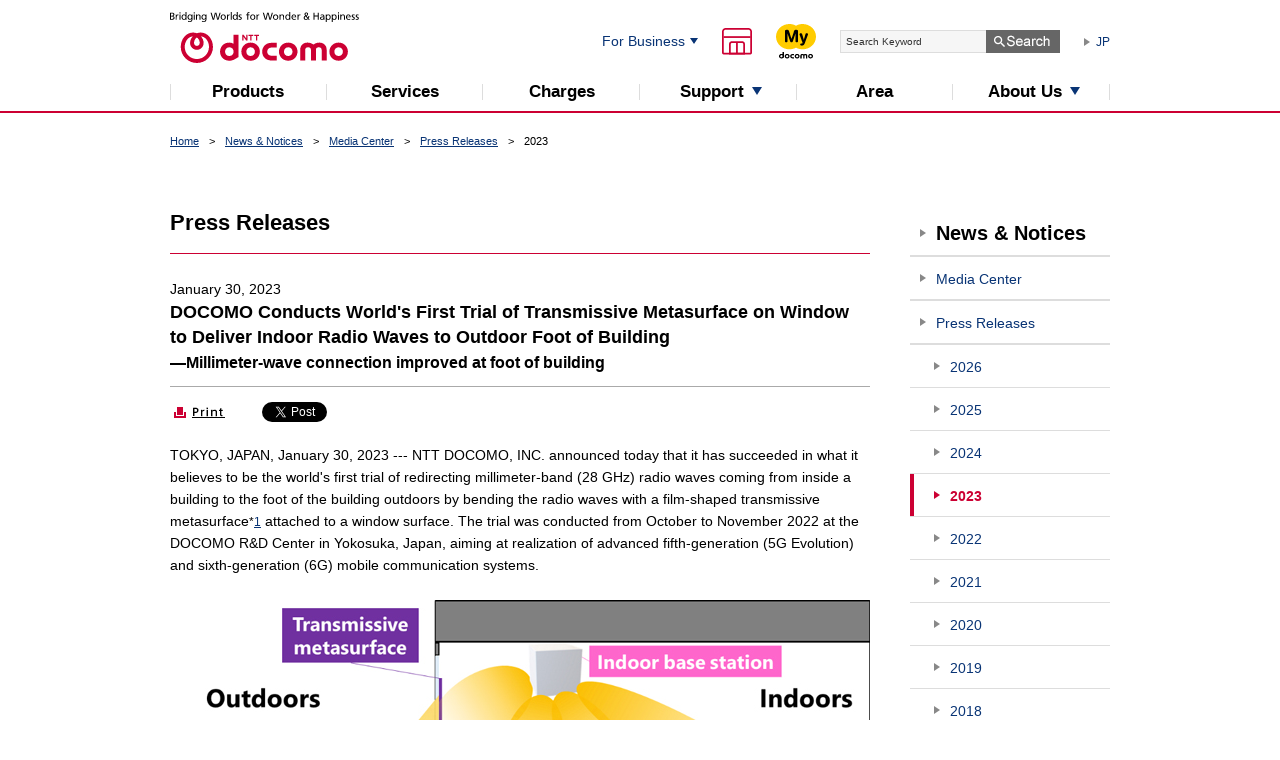

--- FILE ---
content_type: text/html; charset=ISO-8859-1
request_url: https://www.docomo.ne.jp/english/info/media_center/pr/2023/0130_02.html
body_size: 8940
content:

<!DOCTYPE html>
<html lang="en">
<head>
<meta http-equiv="X-UA-Compatible" content="IE=edge">
<meta http-equiv="content-type" content="text/html; charset=iso-8859-1">
<meta property="fb:app_id" content="377984968937609">
<meta name="viewport" content="width=960">
<meta name="description" content="TOKYO, JAPAN, January 30, 2023 --- NTT DOCOMO, INC. announced today that it has succeeded in what it believes to be the world's first trial of redirecting millimeter-band (28 GHz) radio waves coming from inside a building to the foot of the building outdoors by bending the radio waves with a film-shaped transmissive metasurface1 attached to a window surface. The trial was conducted from October to November 2022 at the DOCOMO R&amp;D Center in Yokosuka, Japan, aiming at realization of advanced fifth-generation (5G Evolution) and sixth-generation (6G) mobile communication systems." lang="en">
<meta name="keywords" content="press release, DOCOMO, Transmissive Metasurface, 5G Evolution, 6G, millimeter-band, 28 GHz band, docomo Open House '23">
<meta property="og:title" content="Press Releases : DOCOMO Conducts World's First Trial of Transmissive Metasurface on Window to Deliver Indoor Radio Waves to Outdoor Foot of Building">
<meta property="og:description" content="TOKYO, JAPAN, January 30, 2023 --- NTT DOCOMO, INC. announced today that it has succeeded in what it believes to be the world's first trial of redirecting millimeter-band (28 GHz) radio waves coming from inside a building to the foot of the building outdoors by bending the radio waves with a film-shaped transmissive metasurface1 attached to a window surface. The trial was conducted from October to November 2022 at the DOCOMO R&amp;D Center in Yokosuka, Japan, aiming at realization of advanced fifth-generation (5G Evolution) and sixth-generation (6G) mobile communication systems." lang="en">
<meta property="og:image" content="https://www.docomo.ne.jp/english/images/common/nttdocomo.gif">
<meta property="og:type" content="company">
<meta property="og:url" content="https://www.docomo.ne.jp/english/info/media_center/pr/2023/0130_02.html">
<meta property="og:site_name" content="NTT DOCOMO Home">
<meta property="fb:admins" content="100002388033723">
<title>Press Releases : DOCOMO Conducts World's First Trial of Transmissive Metasurface on Window to Deliver Indoor Radio Waves to Outdoor Foot of Building | News &amp; Notices | NTT DOCOMO</title>



<!--========== commonCSS =================================================-->

<link type="text/css" rel="stylesheet" href="/english/css_osp/common/common.css">
<link type="text/css" rel="stylesheet" href="/english/css_osp/common/common_pc.css" media="all and (min-width: 768px), print">
<link type="text/css" rel="stylesheet" href="/english/css_osp/common/common_smt.css" media="screen and (max-width: 767px)">
<link type="text/css" rel="stylesheet" href="/english/css_osp/common/header_pc.css" media="all and (min-width: 768px), print">
<link type="text/css" rel="stylesheet" href="/english/css_osp/common/header_smt.css" media="screen and (max-width: 767px)">
<noscript>
<link type="text/css" rel="stylesheet" href="/english/css_osp/common/header_noscript_smt.css" media="screen and (max-width: 767px)">
</noscript>
<link type="text/css" rel="stylesheet" href="/english/css_osp/common/footer_pc.css" media="all and (min-width: 768px), print">
<link type="text/css" rel="stylesheet" href="/english/css_osp/common/footer_smt.css" media="screen and (max-width: 767px)">
<link type="text/css" rel="stylesheet" href="/english/css_osp/common/parts.css">
<link type="text/css" rel="stylesheet" href="/english/css_osp/common/parts_pc.css" media="all and (min-width: 768px), print">
<!--[if !(IE 8)]><!-->
<link type="text/css" rel="stylesheet" href="/english/css_osp/common/parts_smt.css" media="screen and (max-width: 767px)">
<!--<![endif]-->
<!--[if lte IE 8]>
<link type="text/css" rel="stylesheet" href="/english/css_osp/common/common_pc.css">
<link type="text/css" rel="stylesheet" href="/english/css_osp/common/header_pc.css">
<link type="text/css" rel="stylesheet" href="/english/css_osp/common/footer_pc.css">
<link type="text/css" rel="stylesheet" href="/english/css_osp/common/parts_pc.css">
<![endif]-->
<link type="image/x-icon" rel="shortcut icon" href="/favicon.ico">
<link type="image/png" rel="apple-touch-icon-precomposed" href="/smt/images/common/favicon.png">
<link type="text/css" rel="stylesheet" href="/english/css_osp/common/slick/slick.css" media="all">
<!--[if lte IE 8]>
<link rel="stylesheet" type="text/css" href="/english/css_osp/common/ie8.css" media="all">
<![endif]-->
<link rel="stylesheet" type="text/css" href="/english/css_osp/common/print.css" media="print">

<!--========== /commonCSS =================================================-->


<!--========== uniqueCSS =================================================-->
<link rel="stylesheet" type="text/css" href="/english/info/media_center/css/media_center.css" media="all">
<!--========== /uniqueCSS =================================================-->


<!--========== commonJS ==================================================-->

<script type="text/javascript" src="/english/js/common/common.js?ver=1742864414"></script>
<!--[if lte IE 8]>
<script type="text/javascript" src="/english/js_osp/common/html5shiv.min.js"></script>
<script type="text/javascript" src="/english/js_osp/common/selectivizr-min.js"></script>
<![endif]-->
<script type="text/javascript" src="/english/js_osp/common/jQuery.min.js"></script>
<script type="text/javascript" src="/english/js_osp/common/jquery.cookie.js"></script>
<script type="text/javascript" src="/english/js_osp/common/iscroll.js"></script>
<script type="text/javascript" src="/english/js_osp/common/slick/slick.min.js"></script>
<script type="text/javascript" src="/english/js_osp/common/table/responsive-table.js"></script>
<script type="text/javascript" src="/english/js_osp/common/jquery-lineup.min.js"></script>
<script type="text/javascript" src="/english/js_osp/common/jquery.heightLine.js"></script>
<script type="text/javascript" src="/english/js_osp/common/common.js"></script>
<!--[if lte IE 8]>
<script type="text/javascript" src="/english/js_osp/common/jquery.backgroundSize.js"></script>
<![endif]-->

<!--========== /commonJS ==================================================-->


<!--========== uniqueJS =================================================-->
<!--========== /uniqueJS =================================================-->



</head>



<body class="pc">


<!--========== facebook_tag ===========================================-->
<div id="fb-root"></div>
<script>(function(d, s, id) {
var js, fjs = d.getElementsByTagName(s)[0];
if (d.getElementById(id)) return;
js = d.createElement(s); js.id = id;
js.src = "//connect.facebook.net/en_US/sdk.js#xfbml=1&version=v2.4";
fjs.parentNode.insertBefore(js, fjs);
}(document, 'script', 'facebook-jssdk'));</script>
<!--========== /facebook_tag ===========================================-->



<!--========== View ================================================-->

<div class="wrapper">


<!--========== Header ===============================================-->
<header class="header" role="banner">

<div id="header" class="header-in">

<p class="header-logo"><a href="/english/"><img src="/english/images_osp/common/newhf/header/cmn-rwd-header-logo.svg?ver=1751324419" alt="NTT docomo"></a></p>

<!-- PC -->

<div class="header-pc">

<!-- biz -->
<div class="header-link-drawer header-biz-link">
<button type="button" class="header-link-drawer-button js-header-link-drawer-button" aria-controls="header-link-drawer" aria-expanded="false">For Business</button>
<div class="header-link-drawer-cnt">
<div class="header-link-drawer-menu" aria-label="detailed menu" aria-hidden="true">
<div class="header-link-drawer-nav">
<ul>
<li><a href="https://www.ntt.com/en/index.html" target="_blank" class="header-link-drawer-link" onclick="dataLayer.push({'event':'sendEvent','eventCategory': 'CRP_en_TOP','eventAction': 'click', 'eventLabel': 'CRP_en_TOP-docomo-business'});"><span class="ico-cmn"><img src="/english/images_osp/common/ico/ico_window01.png" width="8" alt="New window"></span>NTT DOCOMO BUSINESS</a></li>
<li><a href="https://www.nttcom.co.jp/english/" target="_blank" class="header-link-drawer-link" onclick="dataLayer.push({'event':'sendEvent','eventCategory': 'CRP_en_TOP','eventAction': 'click', 'eventLabel': 'CRP_en_TOP-ntt-comware'});"><span class="ico-cmn"><img src="/english/images_osp/common/ico/ico_window01.png" width="8" alt="New window"></span>NTT DOCOMO SOLUTIONS</a></li>
<li><a href="/english/global/?icid=CRP_en_common_header_to_CRP_en_global" class="header-link-drawer-link ico-arrow">NTT DOCOMO GLOBAL</a></li>
</ul>
</div>
</div>
</div>
</div>
<!-- /biz -->

<!-- docomo shop -->
<p class="header-link-dshop"><a href="https://shop.smt.docomo.ne.jp/english/?xcid=DS_en_TOP_from_CRP_en_common_header" target="_blank"><img src="/english/images_osp/common/newhf/ico/icon_store.svg" alt="docomo shop"></a></p>
<!-- /docomo shop -->

<!-- My docomo -->
<p class="header-link-mydocomo"><a href="/english/support/procedure/mydocomo/?icid=CRP_en_common_header_to_CRP_en_SUP_procedure_mydocomo"><img src="/english/images_osp/common/newhf/logo/logo_myd.svg" alt="My docomo"></a></p>
<!-- /My docomo -->

<!-- search -->
<div class="header-search" role="search">
<script type="text/javascript" src="/english/js_osp/common/lib/jquery.js"></script>
<script type="text/javascript" src="/english/js_osp/common/search_tool.js"></script>
<script charset="UTF-8" type="text/javascript" src="/english/js_osp/common/i_search_assist.js"></script>
<form class="form" action="https://site-search.nttdocomo.co.jp/" onsubmit="return mysearch(this);">
<div class="form-search">
<input type="text" name="kw" value="" class="osp_searchBox" title="SiteSearch" placeholder="Search Keyword" autocomplete="off" aria-autocomplete="list" aria-haspopup="true">
<input type="hidden" name="ie" value="u">
<input type="hidden" name="la" value="en">
<input type="hidden" name="site" value="">
<input id="search_header" type="image" class="submit" alt="Search" src="/english/images_osp/common/header/btn_search_01_pc.png" width="74" height="23">
</div><!-- /.form-search -->
</form>
</div><!-- /.header-search -->
<!-- /search -->

<!-- Japanese -->
<p class="header-lang-switch"><a href="https://www.docomo.ne.jp/info/" class="ico-header-arrow">JP</a></p>
<!-- /Japanese -->

</div><!-- /.header-pc -->

<!-- /PC -->



<!-- SMT -->

<div class="header-smt">


<!-- btn -->

<ul class="header-btns">
<li class="btn dshop">
<a href="https://shop.smt.docomo.ne.jp/english/?xcid=DS_en_TOP_from_CRP_en_common_header" target="_blank">
<img src="/english/images_osp/common/newhf/ico/icon_store.svg" alt="docomo shop">
</a>
</li>
<li class="btn mydocomo">
<a href="/english/support/procedure/mydocomo/?icid=CRP_en_common_header_to_CRP_en_SUP_procedure_mydocomo">
<img src="/english/images_osp/common/newhf/logo/logo_myd.svg" alt="My docomo">
</a>
</li>
<li class="btn menu">
<a href="#">
<img src="/english/images_osp/common/header/btn_smtmenu_01_loading.gif" alt="Menu">
</a>
</li>
</ul>

<!-- /btn -->


</div><!-- /.header-smt -->

<!-- /SMT -->


</div><!-- /#header .header-in -->


<!-- global-navigation -->
<div id="globalnav" class="only-pc">
<nav class="nav-global" role="navigation" aria-label="menu">
<ul class="nav-global-in">
<li id="gnavProduct" class="nav01 nav-item">
<a href="/english/product/?icid=CRP_en_common_header_to_CRP_en_PRD" class="nav-global-link"><span class="txt">Products</span></a>
</li>
<li id="gnavService" class="nav02 nav-item">
<a href="/english/service/?icid=CRP_en_common_header_to_CRP_en_SER" class="nav-global-link"><span class="txt">Services</span></a>
</li>
<li id="gnavCharge" class="nav03 nav-item">
<a href="/english/charge/?icid=CRP_en_common_header_to_CRP_en_CHA" class="nav-global-link"><span class="txt">Charges</span></a>
</li>
<li id="gnavSupport" class="nav04 nav-item nav-global-drawer">
<button type="button" class="nav-global-drawer-btn js-nav-global-drawer-button" aria-controls="nav-global-drawer" aria-expanded="false"><span>Support</span></button>
<div class="nav-global-drawer-cnt">
<div class="nav-global-drawer-menu" aria-label="detailed menu" aria-hidden="true">
<div class="nav-global-drawer-nav">
<ul>
<li><a href="/english/support/?icid=CRP_en_common_header_to_CRP_en_SUP" class="nav-global-drawer-link ico-arrow">Support</a></li>
<li><a href="/english/support/inquiry/?icid=CRP_en_common_header_to_CRP_en_SUP_inquiry" class="nav-global-drawer-link ico-arrow">Contact Us</a></li>
</ul>
</div>
</div>
</div>
</li>
<li id="gnavArea" class="nav05 nav-item">
<a href="/english/area/?icid=CRP_en_common_header_to_CRP_en_AREA" class="nav-global-link"><span class="txt">Area</span></a>
</li>
<li id="gnavAboutus" class="nav06 nav-item nav-global-drawer">
<button type="button" class="nav-global-drawer-btn js-nav-global-drawer-button" aria-controls="nav-global-drawer" aria-expanded="false"><span>About Us</span></button>
<div class="nav-global-drawer-cnt">
<div class="nav-global-drawer-menu" aria-label="detailed menu" aria-hidden="true">
<div class="nav-global-drawer-nav">
<ul>
<li><a href="/english/corporate/?icid=CRP_en_common_header_to_CRP_en_CORP" class="nav-global-drawer-link ico-arrow">About DOCOMO</a></li>
<li><a href="https://nttdocomo-group.com/en/" target="_blank" class="nav-global-drawer-link" onclick="dataLayer.push({'event':'sendEvent','eventCategory': 'CRP_en_TOP','eventAction': 'click', 'eventLabel': 'CRP_en_TOP-docomo-group'});"><span class="ico-cmn"><img src="/english/images_osp/common/ico/ico_window01.png" width="8" alt="New window"></span>NTT DOCOMO GROUP</a></li>
</ul>
</div>
</div>
</div>
</li>
</ul>
</nav><!-- /.nav-global -->
</div><!-- /#globalnav .globalnav -->
<!-- /global-navigation -->



<!-- JSOFF -->

<noscript>
<div class="area-attention">
<div class="mod-attention">
<p class="txt-attention">
<img class="img only-pc" src="/english/images_osp/common/ico/ico_alert01@2x.png" width="24" height="20" alt="Attention"><img class="img only-smt" src="/english/images_osp/common/ico/ico_alert01@2x.png" width="12" height="10" alt="Attention">Enable JavaScript if it is disabled.</p>
</div><!-- /.mod-attention -->
</div><!-- /.area-attention -->
</noscript>

<!-- /JSOFF -->



<!-- IE8 -->

<!--[if lte IE 8]>
<div class="area-attention">
<div class="mod-attention">
<p class="txt-attention">
<img class="img only-pc" src="/english/images_osp/common/ico/ico_alert01@2x.png" width="24" height="20" alt="Attention"><img class="img only-smt" src="/english/images_osp/common/ico/ico_alert01@2x.png" width="12" height="10" alt="Attention">We recommend using the latest version of Internet Explorer when using this Site.</p>
</div>
</div>
<![endif]-->

<!-- /IE8 -->



</header>
<!--========== /Header ===============================================-->



<!--========== Contents ==============================================-->

<!-- breadcrumb -->
<div id="breadcrumb"><nav class="nav-breadcrumb" role="navigation" aria-label="current location">
<ul>
<li><a href="/english/">Home</a></li><li><a href="/english/info/">News &amp; Notices</a></li><li><a href="/english/info/media_center/">Media Center</a></li><li><a href="/english/info/media_center/pr/">Press Releases</a></li><li aria-current="location">2023</li>
</ul>
</nav></div><!-- /breadcrumb -->


<div class="contents">


<!-- mainColumn -->

<div class="contents-main">


<!-- mainContents -->
<main role="main">


<article class="main">


<h1 class="tit-cmn-lv1">Press Releases</h1>



<!-- h2-s11 -->

<section class="sec-cmn-lv2">
<p class="s-mb-00">January 30, 2023</p>
<h2 class="tit-cmn-lv2">DOCOMO Conducts World's First Trial of Transmissive Metasurface on Window to Deliver Indoor Radio Waves to Outdoor Foot of Building<br>
<span class="s-fz-s">&mdash;Millimeter-wave connection improved at foot of building</span></h2>


<!-- 16-a -->

<ul class="list-cmn-sns s-ta-l">
<li class="only-pc"><a href="javascript:void(0)" onclick="window.print();" class="btn_print"><img src="/english/info/media_center/images/common/icon_print.gif" alt="Print"></a></li>
<li><div class="fb-like" data-layout="button" data-href="https://www.docomo.ne.jp/english/info/media_center/pr/2023/0130_02.html"></div></li>
<li><a href="https://twitter.com/share" class="twitter-share-button" data-count="none">Tweet</a><script>!function(d,s,id){var js,fjs=d.getElementsByTagName(s)[0],p=/^http:/.test(d.location)?'http':'https';if(!d.getElementById(id)){js=d.createElement(s);js.id=id;js.src=p+'://platform.twitter.com/widgets.js';fjs.parentNode.insertBefore(js,fjs);}}(document, 'script', 'twitter-wjs');</script></li>
<li class="line"><div class="line-it-button" data-lang="en" data-type="share-a" data-ver="3" data-url="https://www.docomo.ne.jp/english/info/media_center/pr/2023/0130_02.html" data-color="default" data-size="small" data-count="false" style="display: none;"></div><script src="https://www.line-website.com/social-plugins/js/thirdparty/loader.min.js" async="async" defer="defer"></script></li>
</ul>

<!-- /16-a -->

<p>TOKYO, JAPAN, January 30, 2023 --- NTT DOCOMO, INC. announced today that it has succeeded in what it believes to be the world's first trial of redirecting millimeter-band (28 GHz) radio waves coming from inside a building to the foot of the building outdoors by bending the radio waves with a film-shaped transmissive metasurface<span class="s-fz-s">*<a class="js-scroll" href="#note_01">1</a></span> attached to a window surface. The trial was conducted from October to November 2022 at the DOCOMO R&amp;D Center in Yokosuka, Japan, aiming at realization of advanced fifth-generation (5G Evolution) and sixth-generation (6G) mobile communication systems.</p>

<figure><span class="img-cmn-wrap"><img src="images/0130_02_01.jpg" alt="Figure 1: Delivering indoor radio waves to outdoor foot of building" class="s-w-m596-smt"></span><figcaption class="s-mt-10">Figure 1: Delivering indoor radio waves to outdoor foot of building</figcaption></figure>

<p>High-frequency radio waves, which are expected to be used in 5G Evolution and 6G, have difficulty coming around behind obstacles and are easily attenuated as propagation distances increase. DOCOMO has also been studying the use of metasurface technology to enhance radio signal reception indoors using outdoor base station<span class="s-fz-s">*<a class="js-scroll" href="#note_02">2</a></span>, and to improve indoor with many obstructions as a user moves<span class="s-fz-s">*<a class="js-scroll" href="#note_03">3</a></span>.</p>
<p>Radio waves in the high-frequency band have difficulty reaching places that are not in the line of sight of the transmitting base station installed on the rooftop of buildings, making it difficult to create reception areas at the foot of buildings. One of the solutions is to install antennas on a neighboring structural object, but there are cases where such installation is not possible due to landscape and other issues. This trial was conducted in order to expand the area coverage around the foot of a building.</p>
<p>The transmissive metasurface for the 28 GHz band used in the trial is a metasurface designed and processed to bend millimeter wave bands passing through a glass window in a specific direction, in this trial, towards the bottom of a building's exterior<span class="s-fz-s">*<a class="js-scroll" href="#note_04">4</a></span>. The film-shaped material was attached to the window glass on the interior side, making it easier to install, and its transparency did not spoil the landscape and existing design. In addition, the transmissive metasurface is designed not to affect other frequency bands such as LTE and Sub-6 bands.</p>

<figure><span class="img-cmn-wrap"><img src="images/0130_02_02.jpg" alt="Transmissive metasurfaces attached to glass window" class="s-w-m596-smt"></span><figcaption class="s-mt-10">Transmissive metasurfaces attached to glass window</figcaption></figure>

<p>Millimeter waves from a base station installed indoor passed through transmissive metasurfaces on the window glass and throughput performance in the foot area of the building was measured. We confirmed that the throughput performance in the foot area was greatly improved by bending the millimeter waves with the transmissive metasurfaces.</p>

<figure><span class="img-cmn-wrap"><img src="images/0130_02_03.jpg" alt="Figure 2: Bending radio wave with a transmissive metasurface" class="s-w-m596-smt"></span><figcaption class="s-mt-10">Figure 2: Bending radio wave with a transmissive metasurface</figcaption></figure>

<p>DOCOMO is also researching and developing various technologies to improve indoor and outdoor coverage in the high frequency bands. For example, it may be possible to direct signals from Multi-Sector Antenna Indoor Base Station, as announced by DOCOMO on January 30<span class="s-fz-s">*<a class="js-scroll" href="#note_05">5</a></span>, to the transmissive metasurface attached to a glass window to improve both indoor and outdoor area coverage. Also, in the future, when constructing a massive multiple-input multiple-output (MIMO) system that uses much larger number of antennas, it may be possible to achieve an equivalently large-scale configuration with a relatively small number of antennas at a low cost by applying metasurface technology<span class="s-fz-s">*<a class="js-scroll" href="#note_06">6</a></span>.</p>
<p>Going forward, DOCOMO will continue to research and develop efficient and flexible construction of reception areas and radio configurations for 5G Evolution and 6G.</p>
<p>The transmissive metasurface used in the trial will be exhibited at &quot;<a href="/english/corporate/technology/rd/openhouse/openhouse2023/">docomo Open House '23</a>,&quot; which will be held online from Thursday, February 2.</p>

<ol class="list-cmn-notes">
<li id="note_01"><div class="s-ftbox">Metasurfaces are a type of artificial medium (metamaterial) that achieve arbitrary permittivity and permeability by periodically arranging structures that are small in relation to wavelength, and are artificial surfaces in which the periodic arrangement of structures is two-dimensional.</div></li>
<li id="note_02"><div class="s-ftbox">&quot;DOCOMO and AGC Use Metasurface Lens to Enhance Radio Signal Reception Indoors&quot; (January 26, 2021)<br>
<a href="/english/info/media_center/pr/2021/0126_00.html">https://www.docomo.ne.jp/english/info/media_center/pr/2021/0126_00.html</a></div></li>
<li id="note_03"><div class="s-ftbox">&quot;NTT and NTT DOCOMO Trial First Use of User-tracking Metasurface Reflector for Extreme Mobile Coverage in Current 5G and Coming 6G Era&quot; (November 12, 2021)<br>
<a href="/english/info/media_center/pr/2021/1112_00.html">https://www.docomo.ne.jp/english/info/media_center/pr/2021/1112_00.html</a></div></li>
<li id="note_04"><div class="s-ftbox">The transmissive metasurfaces were designed and provided based on the cooperation of AGC Inc.</div></li>
<li id="note_05"><div class="s-ftbox">&quot;Small, Efficient 5G Multisector Antenna Indoor Base Station Achieves World's First Demonstration using 28GHz&quot; (January 30, 2023)<br>
<a href="/english/info/media_center/pr/2023/0130_01.html">https://www.docomo.ne.jp/english/info/media_center/pr/2023/0130_01.html</a></div></li>
<li id="note_06"><div class="s-ftbox">&quot;5G Evolution and 6G (5.0 version),&quot; NTT DOCOMO (November 2022)<br>
<a href="/binary/pdf/corporate/technology/whitepaper_6g/DOCOMO_6G_White_PaperJP_20221116.pdf" target="_blank" class="ico-cmn-link"><span class="ico-cmn s-pdf"><img src="/english/images_osp/common/ico/ico_pdf01.png" alt="PDF"></span>https://www.docomo.ne.jp/binary/pdf/corporate/technology/whitepaper_6g/DOCOMO_6G_White_PaperJP_20221116.pdf [PDF format:7,755KB] <span class="s-link-jp"> (Japanese only)</span></a></div></li>
</ol>





</section><!-- /h2-s11 -->

<!-- r1-s1 -->
<aside class="mod-cmn-aside-main">

<h3 class="tit-cmn-lv3">About NTT DOCOMO</h3>
<p>NTT DOCOMO, Japan's leading mobile operator with over 85 million subscriptions, is one of the world's foremost contributors to 3G, 4G and 5G mobile network technologies. Beyond core communications services, DOCOMO is challenging new frontiers in collaboration with a growing number of entities (&quot;+d&quot; partners), creating exciting and convenient value-added services that change the way people live and work. Under a medium-term plan toward 2020 and beyond, DOCOMO is pioneering a leading-edge 5G network to facilitate innovative services that will amaze and inspire customers beyond their expectations.<br><a href="https://www.docomo.ne.jp/english/">https://www.docomo.ne.jp/english/</a>.</p>


</aside>
<!-- /r1-s1 -->











</article><!-- /.main -->


<!-- pagetop -->

<a class="btn-pagetop js-pagetop hide" href="#">
<img src="/english/images_osp/common/btn/btn_pagetop_01.png" alt="Go to top of the page" />
</a>

<!-- /pagetop -->


</main>

<!-- /mainContents -->


</div><!-- /.contents-main -->

<!-- /mainColumn -->



<!-- sideColumn -->

<div class="contents-sub">


<!-- localnavi -->
<nav class="nav-local" aria-labelledby="subnav" role="navigation">
<h2 id="subnav" class="tit"><a href="/english/info/">News &amp; Notices</a></h2><ul class="menu-lv1"><li class="menu-item">
<a href="/english/info/media_center/">Media Center</a></li><li class="menu-item">
<a href="/english/info/media_center/pr/">Press Releases</a></li><li class="menu-item"><a href="#" class="btn-toggle js-nav-accordion">
<p class="toggle"><span>Open</span><img src="/images_osp/common/btn/btn_toggle_open02.png" width="20" alt=""></p></a>
<div class="js-accordion-body">
<ul class="menu-lv2"><li class="menu-item"><a href="/english/info/media_center/pr/2026/">2026</a>
</li>
<li class="menu-item"><a href="/english/info/media_center/pr/2025/">2025</a>
</li>
<li class="menu-item"><a href="/english/info/media_center/pr/2024/">2024</a>
</li>
<li class="menu-item is-current"><a href="/english/info/media_center/pr/2023/"><em>2023</em></a>
</li>
<li class="menu-item"><a href="/english/info/media_center/pr/2022/">2022</a>
</li>
<li class="menu-item"><a href="/english/info/media_center/pr/2021/">2021</a>
</li>
<li class="menu-item"><a href="/english/info/media_center/pr/2020/">2020</a>
</li>
<li class="menu-item"><a href="/english/info/media_center/pr/2019/">2019</a>
</li>
<li class="menu-item"><a href="/english/info/media_center/pr/2018/">2018</a>
</li>
<li class="menu-item"><a href="/english/info/media_center/pr/2017/">2017</a>
</li>
<li class="menu-item"><a href="/english/info/media_center/pr/2016/">2016</a>
</li>
<li class="menu-item"><a href="/english/info/media_center/pr/2015/">2015</a>
</li>
<li class="menu-item"><a href="/english/info/media_center/pr/2014/">2014</a>
</li>
<li class="menu-item"><a href="/english/info/media_center/pr/2013/">2013</a>
</li>
<li class="menu-item"><a href="/english/info/media_center/pr/2012/">2012</a>
</li>
<li class="menu-item"><a href="/english/info/media_center/pr/2011/">2011</a>
</li>
<li class="menu-item"><a href="/english/info/media_center/pr/2010/">2010</a>
</li>
<li class="menu-item"><a href="/english/info/media_center/pr/2009/">2009</a>
</li>
<li class="menu-item"><a href="/english/info/media_center/pr/2008/">2008</a>
</li>
<li class="menu-item"><a href="/english/info/media_center/pr/2007/">2007</a>
</li>
<li class="menu-item"><a href="/english/info/media_center/pr/2006/">2006</a>
</li>
<li class="menu-item"><a href="/english/info/media_center/pr/2005/">2005</a>
</li>
<li class="menu-item"><a href="/english/info/media_center/pr/2004/">2004</a>
</li>
<li class="menu-item"><a href="/english/info/media_center/pr/2003/">2003</a>
</li>
</ul><!-- /.menu-lv2 -->
</div><!-- /.js-accordion-body -->
</li>
</ul><!-- /.menu-lv1 -->
</nav>
<!-- /localnavi -->


</div><!-- /.contents-sub -->

<!-- /sideColumn -->


</div><!-- /.contents -->

<!--========== /Contents ==============================================-->



<!--========== Footer ================================================-->
<footer class="footer" role="contentinfo">


<!-- footer top -->

<div class="footer-top">
<div class="footer-top-in">


<!-- search -->

<div class="footer-search" role="search">
<form class="form" action="https://site-search.nttdocomo.co.jp/" onsubmit="return mysearch(this);">
<div class="form-search">
<input type="text" name="kw" value="" class="osp_searchBox" title="SiteSearch" placeholder="Search Keyword" autocomplete="off" aria-autocomplete="list" aria-haspopup="true">
<input type="hidden" name="ie" value="u">
<input type="hidden" name="la" value="en">
<input type="hidden" name="site" value="">
<input id="search_smtfooter" type="image" class="submit" alt="Search" src="/english/images_osp/common/footer/btn_search_01_smt.png" width="28" height="28">
</div><!-- /.form-search -->
</form>
</div><!-- /.footer-search -->

<!-- /search -->



<!-- sitemap -->

<nav class="footer-sitemap" role="navigation" aria-label="Sitemap">
<div id="footerMenu">
<div class="row">

<div id="fnavProduct" class="col">
<p class="tit"><a href="https://www.docomo.ne.jp/english/product/?icid=CRP_en_common_footer_to_CRP_en_PRD"><span class="txt">Products</span></a></p>
<ul class="list-link">
<li class="link"><a href="https://www.docomo.ne.jp/english/iphone/?icid=CRP_en_common_footer_to_CRP_en_IPH">iPhone</a></li><!--
--><li class="link"><a href="https://www.docomo.ne.jp/english/ipad/?icid=CRP_en_common_footer_to_CRP_en_IPA">iPad</a></li><!--
--><li class="link"><a href="https://www.docomo.ne.jp/english/product/android_smartphone/?icid=CRP_en_common_footer_to_CRP_en_PRD_android_smartphone">Android Smartphone</a></li><!--
--><li class="link"><a href="https://www.docomo.ne.jp/english/product/tablet/?icid=CRP_en_common_footer_to_CRP_en_PRD_tablet">Android Tablet</a></li><!--
--><li class="link"><a href="https://www.docomo.ne.jp/english/apple-watch/?icid=CRP_en_common_footer_to_CRP_en_AW">Apple Watch</a></li><!--
--><li class="link"><a href="/english/product/smart_watch/?icid=CRP_en_common_footer_to_CRP_en_PRD_smart_watch">Smart Watch</a></li><!--
--><li class="link"><a href="https://www.docomo.ne.jp/english/product/feature_phone/?icid=CRP_en_common_footer_to_CRP_en_PRD_feature_phone">docomo Feature Phone</a></li><!--
--><li class="link"><a href="https://www.docomo.ne.jp/english/product/easy_phone/?icid=CRP_en_common_footer_to_CRP_en_PRD_easy_phone">docomo Raku-Raku PHONE</a></li><!--
--><li class="link"><a href="https://www.docomo.ne.jp/english/product/kids_junior/?icid=CRP_en_common_footer_to_CRP_en_PRD_kids_junior">docomo Kids</a></li><!--
--><li class="link"><a href="https://www.docomo.ne.jp/english/product/data/?icid=CRP_en_common_footer_to_CRP_en_PRD_data">Data Communications Products</a></li><!--
--><li class="link"><a href="https://www.docomo.ne.jp/english/product/home_5g/?icid=CRP_en_common_footer_to_CRP_en_PRD_home_5g">home 5G / home denwa</a></li><!--
--><li class="link"><a href="https://www.docomo.ne.jp/english/product/xr/?icid=CRP_en_common_footer_to_CRP_en_PRD_xr">XR Products</a></li>
</ul>
</div><!-- /#fnavProduct .col -->

<div id="fnavService" class="col">
<p class="tit"><a href="https://www.docomo.ne.jp/english/service/?icid=CRP_en_common_footer_to_CRP_en_SER"><span class="txt">Services</span></a></p>
<ul class="list-link">
<li class="link"><a href="https://www.docomo.ne.jp/english/service/?icid=CRP_en_common_footer_to_CRP_en_SER_sptab#p01">Smartphones and Tablets Services</a></li><!--
--><li class="link"><a href="https://www.docomo.ne.jp/english/service/?icid=CRP_en_common_footer_to_CRP_en_SER_fp#p02">Feature Phones Services</a></li><!--
--><li class="link"><a href="https://www.docomo.ne.jp/english/service/dpoint/?icid=CRP_en_common_footer_to_CRP_en_SER_dpoint">d POINT CLUB</a></li><!--
--><li class="link"><a href="https://www.docomo.ne.jp/english/service/world/?icid=CRP_en_common_footer_to_CRP_en_SER_world">International Calls And International Roaming</a></li>
</ul>
</div><!-- /#fnavService .col -->

<div id="fnavCharge" class="col">
<p class="tit"><a href="https://www.docomo.ne.jp/english/charge/?icid=CRP_en_common_footer_to_CRP_en_CHA"><span class="txt">Charges</span></a></p>
</div><!-- /#fnavCharge .col -->

<div id="fnavSupport" class="col">
<p class="tit"><a href="https://www.docomo.ne.jp/english/support/?icid=CRP_en_common_footer_to_CRP_en_SUP"><span class="txt">Support</span></a></p>
<ul class="list-link">
<li class="link"><a href="https://www.docomo.ne.jp/english/support/procedure/mydocomo/?icid=CRP_en_common_footer_to_CRP_en_SUP_procedure_mydocomo">When Accessing From a PC or Smartphone (My docomo)</a></li><!--
--><li class="link"><a href="https://www.docomo.ne.jp/english/support/trouble/?icid=CRP_en_common_footer_to_CRP_en_SUP_trouble">In Times of Trouble</a></li><!--
--><li class="link"><a href="https://www.docomo.ne.jp/english/support/procedure/?icid=CRP_en_common_footer_to_CRP_en_SUP_procedure">Guide to Procedures</a></li><!--
--><li class="link"><a href="https://www.docomo.ne.jp/english/support/online/?icid=CRP_en_common_footer_to_CRP_en_SUP_support_online">Confirming/Managing Your Usage</a></li><!--
--><li class="link"><a href="https://www.docomo.ne.jp/english/support/bill_schedule/?icid=CRP_en_common_footer_to_CRP_en_SUP_bill_schedule">Billing and Payment of Charges</a></li><!--
--><li class="link blank"><a href="https://shop.smt.docomo.ne.jp/english/?xcid=DS_TOP_from_CRP_en_common_footer" target="_blank"><span class="ico"><img src="/english/images_osp/common/ico/ico_window01.png" width="8" alt="New window"></span>docomo Shop/d garden</a></li>
</ul>
</div><!-- /#fnavSupport .col -->

</div><!-- /.row -->


<div class="row">

<div id="fnavInternet" class="col only-pc">
<p class="tit">Internet/Home Phone</p>
<ul class="list-link">
<li class="link"><a href="https://www.docomo.ne.jp/english/hikari/?icid=CRP_en_common_footer_to_CRP_en_HIKARI">docomo Hikari</a></li><!--
--><li class="link"><a href="https://www.docomo.ne.jp/english/home_5g/?icid=CRP_en_common_footer_to_CRP_en_HOM">home 5G</a></li><!--
--><li class="link"><a href="https://www.docomo.ne.jp/english/home_denwa/?icid=CRP_en_common_footer_to_CRP_en_DENWA">home denwa</a></li>
</ul>
</div><!-- /#fnavInternet .col -->

<div id="fnavElectricity" class="col only-pc">
<p class="tit">Electricity/Gas</p>
<ul class="list-link">
<li class="link"><a href="https://www.docomo.ne.jp/english/denki/?icid=CRP_en_common_footer_to_CRP_en_DENKI">docomo Denki/docomo Gas</a></li>
</ul>
</div><!-- /#fnavElectricity .col -->

<div id="fnavOthers" class="col only-pc">
<p class="tit">Others</p>
<ul class="list-link">
<li class="link"><a href="https://www.docomo.ne.jp/english/area/?icid=CRP_en_common_footer_to_CRP_en_AREA">Communications/Areas</a></li>
</ul>
</div><!-- /#fnavOthers .col -->

</div><!-- /.row -->
</div><!-- /#footerMenu -->

</nav><!-- /.footer-sitemap -->

<!-- /Sitemap -->


</div><!-- /.footer-top-in -->
</div><!-- /.footer-top -->

<!-- /footer top -->



<!-- footer bottom -->

<div class="footer-bottom">
<div class="footer-bottom-in">

<div id="fbox">
<!-- btn -->

<ul class="footer-btns only-pc">
<li class="btn"><a href="/english/info/?icid=CRP_en_common_footer_to_CRP_en_INFO"><span class="txt js-mach">News &amp; Notices</span></a></li>
<li class="btn"><a href="/english/info/disaster/?icid=CRP_en_common_footer_to_CRP_en_INFO_disaster"><span class="txt js-mach">Disaster Status Confirmation Services</span></a></li>
</ul>
<ul class="footer-btns only-smt">
<li class="btn"><a href="/english/info/?icid=CRP_en_common_footer_to_CRP_en_INFO"><span class="txt js-mach">News &amp; Notices</span></a></li>
<li class="btn"><a href="/english/info/disaster/?icid=CRP_en_common_footer_to_CRP_en_INFO_disaster"><span class="txt js-mach">Disaster Status Confirmation Services</span></a></li>
<li class="btn"><a href="https://www.docomo.ne.jp/info/"><span class="txt js-mach">Japanese</span></a></li>
</ul>

<!-- /btn -->



<!-- link -->

<ul class="footer-links">
<li class="link"><a href="/english/utility/privacy/?icid=CRP_en_common_footer_to_CRP_en_UTI_privacy"><span class="txt">NTT DOCOMO Privacy Policy</span></a></li>
<li class="link"><a href="/english/utility/personal_data/security/?icid=CRP_en_common_footer_to_CRP_en_UTI_personal_data_security"><span class="txt">Information Security Policy</span></a></li>
<li class="link"><a href="/english/utility/term/?icid=CRP_en_common_footer_to_CRP_en_UTI_term"><span class="txt">Terms of Use</span></a></li>
<li class="link"><a href="/english/utility/term/?icid=CRP_en_common_footer_txt02_to_CRP_en_UTI_term#p09"><span class="txt">External Transmission of Information Collected from Customer Devices</span></a></li>
<li class="link"><a href="/english/sitemap/?icid=CRP_en_common_footer_to_CRP_en_sitemap"><span class="txt">Site Map</span></a></li>
<li class="link-blank"><a href="https://nttdocomo-group.com/en/" target="_blank" onclick="dataLayer.push({'event':'sendEvent','eventCategory': 'CRP_en_TOP','eventAction': 'click', 'eventLabel': 'CRP_en_footer-docomo-group'});"><span class="ico-cmn"><img src="/english/images_osp/common/ico/ico_window01.png" width="8" alt="New window"></span><span class="txt">NTT DOCOMO GROUP</span></a></li>
</ul>

<!-- /link -->
</div><!-- /.fbox -->


<!-- device switch btn -->

<!-- /device switch btn -->



<!-- copyright -->

<ul class="copyright">
<li>&copy;NTT DOCOMO</li>
</ul>

<!-- /copyright -->


</div><!-- /.footer-bottom-in -->
</div><!-- /.footer-bottom -->

<!-- /footer bottom -->


</footer>


<!-- Google Tag Manager -->
<noscript><iframe src="//www.googletagmanager.com/ns.html?id=GTM-PWJ9PT"
height="0" width="0" style="display:none;visibility:hidden"></iframe></noscript>
<script>(function(w,d,s,l,i){w[l]=w[l]||[];w[l].push({'gtm.start':
new Date().getTime(),event:'gtm.js'});var f=d.getElementsByTagName(s)[0],
j=d.createElement(s),dl=l!='dataLayer'?'&l='+l:'';j.async=true;j.src=
'//www.googletagmanager.com/gtm.js?id='+i+dl;f.parentNode.insertBefore(j,f);
})(window,document,'script','dataLayer','GTM-PWJ9PT');</script>
<!-- End Google Tag Manager -->
<!--========== /Footer ================================================-->







</div><!-- /.wrapper -->

<!--========== /View ================================================-->



<!--========== SMTMenu =============================================-->

<div class="area-sidemenu" aria-hidden="true">


<!-- sidemenu contents -->

<div class="area-sidemenu-in">

<!-- Japanese -->
<p class="mod-sidemenu-lang-switch">
<a href="https://www.docomo.ne.jp/info/">JP</a>
</p>
<!-- /Japanese -->

<!-- close btn -->
<p class="btn-close">
<a href="#">
<img src="/english/images_osp/common/smtnav/btn_smtmenu_01_close.png" alt="Close">
</a>
</p>
<!-- /close btn -->


<!-- search -->

<div class="mod-search" role="search">
<form class="form" action="https://site-search.nttdocomo.co.jp/" onsubmit="return mysearch(this);">
<div class="form-search">
<input type="text" name="kw" value="" class="osp_searchBox" title="SiteSearch" placeholder="Search Keyword" autocomplete="off" aria-autocomplete="list" aria-haspopup="true">
<input type="hidden" name="ie" value="u">
<input type="hidden" name="la" value="en">
<input type="hidden" name="site" value="">
<input id="search_drawer" type="image" class="submit" alt="Search" src="/english/images_osp/common/smtnav/btn_search_01.png" width="40" height="40">
</div><!-- /.form-search> -->
</form>
</div><!-- /.mod-search -->

<!-- /search -->


<div id="drawerMenu">

<!-- nav-menu -->
<nav class="nav-menu" aria-label="links" role="navigation">
<ul class="menu-lv1">
<li class="menu-item"><a href="/english/product/?icid=CRP_en_drawer_to_CRP_en_PRD" class="nav-menu-link">Products</a></li>
<li class="menu-item"><a href="/english/service/?icid=CRP_en_drawer_to_CRP_en_SER" class="nav-menu-link">Services</a></li>
<li class="menu-item"><a href="/english/charge/?icid=CRP_en_drawer_to_CRP_en_CHA" class="nav-menu-link">Charges</a></li>
<li class="menu-item">
<button class="nav-menu-acc-btn js-nav-menu-acc-btn">Support</button>
<div class="nav-menu-acc-cnt">
<ul class="nav-menu-acc-lists">
<li><a href="/english/support/?icid=CRP_en_drawer_to_CRP_en_SUP" class="nav-menu-acc-link ico-arrow">Support</a></li>
<li><a href="/english/support/inquiry/?icid=CRP_en_drawer_to_CRP_en_SUP_inquiry" class="nav-menu-acc-link ico-arrow">Contact Us</a></li>
</ul>
</div>
</li>
<li class="menu-item"><a href="/english/area/?icid=CRP_en_drawer_to_CRP_en_AREA" class="nav-menu-link">Area</a></li>
<li class="menu-item">
<button class="nav-menu-acc-btn js-nav-menu-acc-btn">About Us</button>
<div class="nav-menu-acc-cnt">
<ul class="nav-menu-acc-lists">
<li><a href="/english/corporate/?icid=CRP_en_drawer_to_CRP_en_CORP" class="nav-menu-acc-link ico-arrow">About DOCOMO</a></li>
<li><a href="https://nttdocomo-group.com/en/" target="_blank" class="nav-menu-acc-link" onclick="dataLayer.push({'event':'sendEvent','eventCategory': 'CRP_en_TOP','eventAction': 'click', 'eventLabel': 'CRP_en_drawer-docomo-group'});"><span class="ico-cmn"><img src="/english/images_osp/common/ico/ico_window01.png" width="8" alt="New window"></span>NTT DOCOMO GROUP</a></li>
</ul>
</div>
</li>
</ul>
<ul class="menu-lv1">
<li class="menu-item">
<button class="nav-menu-acc-btn js-nav-menu-acc-btn">For Business</button>
<div class="nav-menu-acc-cnt">
<ul class="nav-menu-acc-lists">
<li><a href="https://www.ntt.com/en/index.html" target="_blank" class="nav-menu-acc-link" onclick="dataLayer.push({'event':'sendEvent','eventCategory': 'CRP_en_TOP','eventAction': 'click', 'eventLabel': 'CRP_en_drawer-docomo-business'});"><span class="ico-cmn"><img src="/english/images_osp/common/ico/ico_window01.png" width="8" alt="New window"></span>NTT DOCOMO BUSINESS</a></li>
<li><a href="https://www.nttcom.co.jp/english/" target="_blank" class="nav-menu-acc-link" onclick="dataLayer.push({'event':'sendEvent','eventCategory': 'CRP_en_TOP','eventAction': 'click', 'eventLabel': 'CRP_en_drawer-ntt-comware'});"><span class="ico-cmn"><img src="/english/images_osp/common/ico/ico_window01.png" width="8" alt="New window"></span>NTT DOCOMO SOLUTIONS</a></li>
<li><a href="/english/global/?icid=CRP_en_drawer_to_CRP_en_global" class="nav-menu-acc-link ico-arrow">NTT DOCOMO GLOBAL</a></li>
</ul>
</div>
</li>
</ul>
</nav>
<!-- /nav-menu -->

</div><!-- /#drawerMenu -->

</div><!-- /.area-sidemenu-in -->

<!-- /sidemenu contents -->


</div><!-- /.area-sidemenu -->
<!--========== /SMTMenu =============================================-->


</body>
</html>


--- FILE ---
content_type: text/css
request_url: https://www.docomo.ne.jp/english/css_osp/common/header_pc.css
body_size: 2521
content:
@charset "iso-8859-1";

/**********************************************************
 *
 * PCcommonHeader
 *
 **********************************************************/

/**********************************************************
* header
**********************************************************/

/* layout
-------------------------------------------*/
html {
  font-size: 62.5%;
}

.header {
  display: block;
  font-size: 100%;
  line-height: 1.5;
}

  /* link */
  .header a {
    color: #093475;
    text-decoration: none;
  }
  .header a:visited {
    color: #7600b3;
  }
  .header a:hover,
  .header a:focus {
    text-decoration: underline;
    color: #3374da;
  }

  .header-in {
    margin: 0 auto;
				padding-top:12px;
    width: 940px;
/*    zoom: 1;*/
  }
  /* clearfix */
  .header-in:before {
    content: "";
    display: table;
  }
  .header-in:after {
    content: "";
    display: table;
    clear: both;
  }


/* logo
-------------------------------------------*/
.header-logo {
  float: left;
  width: 189px;
  height: 51px;
}

  .header-logo a {
    display: flex;
    align-items: center;
    height: 100%;
    width: 100%;
  }

  .header-logo img {
    width: auto;
    height: 100%;
  }


/* utility
-------------------------------------------*/
.header-pc {
  display: flex;
  align-items: center;
  float: right;
  padding-top: 12px;
  position: relative;
}


/* searchArea
-------------------------------------------*/
.header-search {
  margin-right: 18px;
  position: relative;
  width: 220px;
  height: 23px;
}

  /* searchBox */
  .header-search .osp_searchBox {
    position: absolute;
    left: 0;
    top: 0;
    padding: 5px;
    width: 150px;
    height: 100%;
    border: 1px solid #ddd;
    background-color: #f6f6f6;
    line-height: normal;
    font-size: 71.42857%;
  }
  ::-webkit-input-placeholder {
      color: #333; }
  :-moz-placeholder {
      color: #333; opacity: 1; }
  ::-moz-placeholder {
      color: #333; opacity: 1; }
  :-ms-input-placeholder {
      color: #333; }

  /* searchBtn */
  .header-search .submit {
    width: 74px;
    height: 23px;
    position: absolute;
    right: 0;
    top: 0;
  }
  .header-search .submit:hover::after {
    display: block;
    content: "";
    width: 100%;
    height: 100%;
    position: absolute;
    right: 0;
    top: 0;
    z-index: 10;
    background-color: rgba(0,0,0,0.14);
  }


/* link
-------------------------------------------*/
.header-links {
  clear:both;
  float: right;
  margin-top: 20px;
}
  .header-links .link {
    float: left;
    margin-right: 22px;
    padding-left: 11px;
    text-indent: -11px;
    font-size: 85.71%;
  }
  .header-links .link:before {
    display: inline-block;
    content: "";
    margin-right: 5px;
    width: 6px;
    height: 8px;
    background: url("/english/images_osp/common/ico/ico_arrow_r01.png") no-repeat left top;
    background-size: contain;
  }
  .header-links .link:last-child {
    margin-right: 0;
  }

  .header-links .link.nobg:before{ /* 20120806 */
    background: none;
  }


/* global-nav
-------------------------------------------*/
.nav-global {
  margin-top: 16px;
  height: 34px;
  border-bottom: 2px solid #c03;
}

  .nav-global-in {
    display: flex;
    flex-wrap: nowrap;
    align-items: center;
    justify-content: space-between;
    position: relative;
    bottom: -2px;
    height: 34px;
    margin: 0 auto;
    width: 940px;
  }
  .nav-global-in:before {
    content: "";
    display: block;
    background-color: #ddd;
    position: absolute;
    top: 3px;
    left: 0;
    width: 1px;
    height: 16px;
  }

  /* btn */
  .nav-global .nav-item {
    width: calc(100% / 6);
    height: 100%;
    position: relative;
  }
  .nav-global .nav-item.is-current:before {
    content: "";
    display: block;
    background-color: #c03;
    position: absolute;
    bottom: 0;
    left: 0;
    width: 100%;
    height: 6px;
  }
  .nav-global .nav-item:after {
    content: "";
    display: block;
    background-color: #ddd;
    position: absolute;
    top: 3px;
    right: 0;
    width: 1px;
    height: 16px;
  }

    .nav-global .nav-item .nav-global-link,
    .nav-global .nav-item .nav-global-drawer-btn {
      display: block;
      color: #000;
      font-size: 17px;
      font-weight: bold;
      line-height: 1;
      text-align: center;
      position: relative;
      width: 100%;
      height: 100%;
    }
    .nav-global .nav-item .nav-global-link{
      padding-top: 2px;
    }
    .nav-global .nav-item .nav-global-drawer-btn {
      padding-bottom: 14px;
    }
    .nav-global .nav-item.is-current .nav-global-link,
    .nav-global .nav-item.is-current .nav-global-drawer-btn{
      color: #c03;
    }
    .nav-global .nav-item .nav-global-link:hover,
    .nav-global .nav-item .nav-global-drawer-btn:hover {
      color: #c03;
      text-decoration: none;
    }
    .nav-global .nav-item .nav-global-link span,
    .nav-global .nav-item .nav-global-drawer-btn span{
      display: inline-block;
    }

      /* nav-global-drawer */
      .nav-global .nav-global-drawer{}
      .nav-global .nav-global-drawer-btn{}
      .nav-global .nav-global-drawer-btn span{
        padding-right: 18px;
        padding-left: 5px;
        position: relative;
      }
      .nav-global .nav-global-drawer-btn span:after{
        content: "";
        display: block;
        border-style: solid;
        border-right: 5px solid transparent;
        border-left: 5px solid transparent;
        border-top: 8px solid #093475;
        border-bottom: 0;
        margin-top: -4px;
        width: 0;
        height: 0;
        position: absolute;
        top: 50%;
        right: 0;
      }
      .nav-global .nav-global-drawer-btn:hover span:after{
        border-top-color: #c03;
      }
      .nav-global .nav-global-drawer-btn.is-expanded span:after{
        border-top: 0;
        border-bottom: 8px solid #093475;
      }
      .nav-global .nav-global-drawer-btn.is-expanded:hover span:after{
        border-bottom-color: #c03;
      }
      .nav-global .nav-global-drawer-cnt{
        position: relative;
      }
      .nav-global .nav-global-drawer-menu{
        position: absolute;
        top: -4px;
        left: 0;
        z-index: 11;
        opacity: 0;
        visibility: hidden;
        transition: opacity .5s 0s ease, visibility .5s 0s ease;
      }
      .nav-global .nav-global-drawer-menu.is-visible{
        opacity: 1;
        visibility: visible;
      }
      .nav-global .nav-global-drawer-nav{
        background-color: #fff;
        border: 1px solid #ddd;
        /* filter: drop-shadow(0px 0px 10px rgba(0, 0, 0, 0.2)); */
        width: 170px;
        position: relative;
      }
      .nav-global .nav-global-drawer-nav > ul > li:not(:last-child){
        border-bottom: 1px solid #ddd;
      }
      .nav-global .nav-global-drawer-nav .nav-global-drawer-link{
        display: block;
        font-size: 12px;
        line-height: 1.5;
        padding: 9px 5px 9px 20px;
        text-align: left;
        position: relative;
      }
      .nav-global .nav-global-drawer-nav .nav-global-drawer-link.ico-arrow:before{
        content: "";
        display: block;
        background: url(/english/images_osp/common/ico/ico_arrow_r01.png) no-repeat center center;
        background-size: contain;
        position: absolute;
        top: 0;
        left: 9px;
        width: 6px;
        height: 100%;
      }
      .nav-global .nav-global-drawer-nav .nav-global-drawer-link .ico-cmn{
        margin-top: -0.7em;
        position: absolute;
        top: 50%;
        left: 7px;
      }


/* attention
-------------------------------------------*/
.area-attention {
  border-bottom: 1px solid #ddd;
  background-color: #f6f6f6;
}

.mod-attention {
  margin: 0 auto;
  padding: 14px 0 11px;
  width: 940px;
  font-size: 85.71429%;
}
.txt-attention {
  margin-left: 30px;
  text-indent: -30px;
}
  .txt-attention .img {
    margin-right: 5px;
    vertical-align: middle;
  }
  .txt-attention a {
    text-decoration: underline;
  }
  .txt-attention a:hover {
    text-decoration: none;
  }


/* error
-------------------------------------------*/
.area-error {
  border-top: 1px solid #ffaab0;
  border-bottom: 1px solid #ffaab0;
  background-color: #ffeef0;
}
.mod-error {
  margin: 0 auto;
  width: 940px;
}
.txt-error {
  padding: 14px 10px 11px;
  text-align: right;
  font-size: 85.71429%;
}
.txt-error a {
  text-decoration: underline;
}
.txt-error a:hover {
  text-decoration: none;
}


/**********************************************************
 * header icon
 **********************************************************/

/* icon
-------------------------------------------*/
.ico-header {
  display: inline-block;
}

/* arrow */
.ico-header-arrow {
  position: relative;
  margin-left: 6px;
  padding-left: 1em;
  text-decoration: none;
}
.ico-header-arrow:before {
  content: '';
  display: inline-block;
  position: absolute;
  left: 0;
  top: 50%;
  margin-top: -4px;
  width: 6px;
  height: 8px;
  background: url("/english/images_osp/common/ico/ico_arrow_r01.png") no-repeat left top;
  background-size: contain;
}

/* other */
.ico-header-link {
  position: relative;
  margin-left: 6px;
  padding-left: 1em;
  text-decoration: none;
}
.ico-header-link:hover {
  text-decoration: underline;
}
.ico-header-link .ico-header {
  position: absolute;
  left: 0;
  top: 0;
}
.ico-header img {
  margin-top: -3px;
  vertical-align: middle;
}


/**********************************************************
 * header-lang-switch
 **********************************************************/

.header .header-lang-switch {
  display: inline-block;
}

.header .header-lang-switch a {
  font-size: 85.71%;
}


/**********************************************************
 * header-link-mydocomo
 **********************************************************/

.header .header-link-mydocomo {
  display: inline-block;
  margin-right: 24px;
}

.header .header-link-mydocomo a {
  display: block;
  width: 40px;
  height: 35px;
}


/**********************************************************
 * header-link-dshop
 **********************************************************/

.header .header-link-dshop {
  display: inline-block;
  margin-right: 24px;
}

.header .header-link-dshop a {
  display: block;
  width: 30px;
  height: 27px;
}


/**********************************************************
 * header-biz-link
 **********************************************************/

.header .header-biz-link {
  display: inline-block;
  margin-right: 24px;
}


/**********************************************************
 * header-link-drawer
 **********************************************************/

.header .header-link-drawer{
}
.header .header-link-drawer-button{
  color: #093475;
  display: inline-block;
  padding-right: 13px;
  position: relative;
}
.header .header-link-drawer-button:hover{
  text-decoration: underline;
}
.header .header-link-drawer-button:after{
  content: "";
  display: block;
  border-style: solid;
  border-right: 4px solid transparent;
  border-left: 4px solid transparent;
  border-top: 6px solid #093475;
  border-bottom: 0;
  margin-top: -4px;
  width: 0;
  height: 0;
  position: absolute;
  top: 50%;
  right: 0;
}
.header .header-link-drawer-button.is-expanded:after{
  border-top: 0;
  border-bottom: 6px solid #093475;
}
.header .header-link-drawer-cnt{
  position: relative;
}
.header .header-link-drawer-menu{
  position: absolute;
  top: 10px;
  left: -27px;
  z-index: 11;
  opacity: 0;
  visibility: hidden;
  transition: opacity .5s 0s ease, visibility .5s 0s ease;
}
.header .header-link-drawer-menu.is-visible{
  opacity: 1;
  visibility: visible;
}
.header .header-link-drawer-nav{
  background-color: #fff;
  border: 1px solid #ddd;
  /* filter: drop-shadow(0px 0px 10px rgba(0, 0, 0, 0.2)); */
  width: 170px;
  position: relative;
}
.header .header-link-drawer-nav:before,
.header .header-link-drawer-nav:after{
  content: "";
  display: block;
  border-style: solid;
  height: 0;
  width: 0;
  position: absolute;
  bottom: 100%;
  left: 50%;
  transform: translateX(-50%);
}
.header .header-link-drawer-nav:before{
  border-width: 0 8px 8px 8px;
  border-color: transparent transparent #ddd transparent;
}
.header .header-link-drawer-nav:after{
  border-width: 0 7px 7px 7px;
  border-color: transparent transparent #fff transparent;
}
.header .header-link-drawer-nav > ul > li:not(:last-child){
  border-bottom: 1px solid #ddd;
}
.header .header-link-drawer-nav .header-link-drawer-link{
  display: block;
  color: #093475;
  font-size: 12px;
  line-height: 1.5;
  text-align: left;
  padding: 9px 5px 9px 20px;
  position: relative;
}
.header .header-link-drawer-nav .header-link-drawer-link.ico-arrow:before{
  content: "";
  display: block;
  background: url(/english/images_osp/common/ico/ico_arrow_r01.png) no-repeat center center;
  background-size: contain;
  position: absolute;
  top: 0;
  left: 9px;
  width: 6px;
  height: 100%;
}
.header .header-link-drawer-nav .header-link-drawer-link .ico-cmn{
  margin-top: -0.7em;
  position: absolute;
  top: 50%;
  left: 7px;
}


/**********************************************************
 * SMThide
 **********************************************************/
.header-smt,
.area-sidemenu {
  display: none;
}

.only-smt {
  display: none !important;
}


--- FILE ---
content_type: text/css
request_url: https://www.docomo.ne.jp/english/css_osp/common/footer_pc.css
body_size: 1609
content:
@charset "iso-8859-1";

/**********************************************************
 *
 * PCcommonfooter
 *
 **********************************************************/

/**********************************************************
* reset
**********************************************************/
.footer input, .footer textarea {
  margin: 0;
  padding: 0;
  font-size: 100%;
}
.footer label {
  cursor: pointer;
}
.footer table {
  border-collapse: collapse;
  border-spacing: 0;
  font-size: 100%;
}
.footer fieldset, .footer img {
  border: 0;
}
.footer img {
  vertical-align: top;
}
.footer address, .footer caption, .footer cite, .footer code, .footer dfn, .footer em, .footer th, .footer var {
  font-style: normal;
  font-weight: normal;
}
.footer ol, .footer ul {
  list-style: none;
}
.footer caption, .footer th {
  text-align: left;
}
.footer h1, .footer h2, .footer h3, .footer h4, .footer h5, .footer h6 {
  font-size: 100%;
  font-weight: normal;
}
.footer q:after, .footer q:before {
  content: '';
}
.footer abbr, .footer acronym {
  border: 0;
}
.footer * {
  -moz-box-sizing: border-box;
  -webkit-box-sizing: border-box;
  box-sizing: border-box;
}
.footer a:focus, .footer input:focus {
  outline: 1px dotted #000;
}



/**********************************************************
 * footer
 **********************************************************/

/* layout
-------------------------------------------*/
html {
  font-size: 62.5%;
}

.footer {
  display: block;
  font-size: 100%;
  line-height: 1.5;
  text-align: center;
}

  /* contents top */
  .footer-top {
    padding: 40px 0;
    background-color: #eeeeee;
  }
  .footer-top-in {
    margin: 0 auto;
    width: 940px;
  }

  /* contents bottom */
  .footer-bottom {
    padding: 40px 0 50px;
    background-color: #d6d6d6;
  }
  .footer-bottom-in {
    margin: 0 auto;
    width: 940px;
  }

  /* link */
  .footer a {
    color: #093475;
    text-decoration: none;
  }
  .footer a:visited {
    color: #7600b3;
  }
  .footer a:hover,
  .footer a:focus {
    text-decoration: underline;
    color: #3743d7;
  }


/* search
-------------------------------------------*/
.footer-search {
  display: none;
}


/* sitemap
-------------------------------------------*/
.footer-sitemap {
  text-align: left;
}

/* row */
.footer-sitemap .row {
  margin-left: -22px;
/*  zoom: 1;*/
}
.footer-sitemap .row + .row {
  margin-top: 40px;
}
.footer-sitemap .row:before {
  content: "";
  display: table;
}
.footer-sitemap .row:after {
  content: "";
  display: table;
  clear: both;
}

/* category */
.footer-sitemap .col {
  float: left;
  margin-left: 22px;
  width: 218px;
}
  /* title */
  .footer-sitemap .tit {
    font-weight: bold;
  }
    /* text */
    .footer-sitemap .tit .txt {
    }
    /* icon */
    .footer-sitemap .tit .txt:before {
      display: inline-block;
      content: "";
      margin-right: 6px;
      width: 6px;
      height: 8px;
      background: url("/english/images_osp/common/ico/ico_arrow_r01.png") no-repeat left top;
      background-size: contain;
    }

  /* linklist */
  .footer-sitemap .list-link {
    font-size: 85.71429%;
  }
  .footer-sitemap .link {
    margin: 6px 0 0 11px;
    text-indent: -11px;
  }
    .footer-sitemap .link.blank {
      margin-left: 10px;
    }
      .footer-sitemap .link.blank .ico img {
        margin-right: 4px;
        vertical-align: middle;
      }
  .footer-sitemap .link:first-child { margin-top: 10px; }
  .footer-sitemap .link:not(.blank):before {
    display: inline-block;
    content: "";
    margin-right: 6px;
    width: 6px;
    height: 8px;
    background: url("/english/images_osp/common/ico/ico_arrow_r01.png") no-repeat left top;
    background-size: contain;
  }


/* btnlink
-------------------------------------------*/
.footer-btns {
  margin: 0 auto;
  display: inline-block;
  font-size: 85.71429%;
/*  zoom: 1;*/
}
.footer-btns:before {
  content: "";
  display: table;
}
.footer-btns:after {
  content: "";
  display: table;
  clear: both;
}

  /* btn */
  .footer-btns .btn {
    float: left;
    margin-left: 10px;
    width: 150px;
    height: 40px;
  }
  .footer-btns .btn:first-child { margin-left: 0; }

    .footer-btns .btn > a {
      position: relative;
      display: table;
      width: 100%;
      height: 100%;
      background-color: #f6f6f6;
      text-decoration: none;
      color: #093475;
    }
    /* mouseover,focus */
    .footer-btns .btn > a:hover {
      background-color: #cecece;
    }

    /* text */
    .footer-btns .btn .txt {
      display: table-cell;
      padding-left: 12px;
      text-indent: -12px;
      padding-top: 2px;
      vertical-align: middle;
    }
    .footer-btns .btn .txt:before {
      display: inline-block;
      content: "";
      margin-right: 6px;
      width: 6px;
      height: 8px;
      background: url("/english/images_osp/common/ico/ico_arrow_r01.png") no-repeat left top;
      background-size: contain;
    }


/* textlink
-------------------------------------------*/
.footer-links {
  margin-top: 40px;
  font-size: 85.71429%;
  display: flex;
  flex-wrap: wrap;
  justify-content: center;
}
.footer-links:after {
  content: "";
  margin-top: 9px;
  width: 100%;
  order: 1;
}

  /* link */
  .footer-links li {
    margin-left: 15px;
  }
  .footer-links li:first-child { margin-left: 0; }
  .footer-links li:nth-child(-n+3){
    order: 0;
  }
  .footer-links li:nth-child(n+4){
    order: 2;
  }
  .footer-links li.link{
    padding-left: 11px;
    text-indent: -11px;
  }
  .footer-links li.link:before {
    display: inline-block;
    content: "";
    margin-right: 5px;
    width: 6px;
    height: 8px;
    background: url("/english/images_osp/common/ico/ico_arrow_r01.png") no-repeat left top;
    background-size: contain;
  }
  .footer-links li.link-blank a{
  }
  .footer-links li.link-blank a .ico-cmn{
    display: inline-block;
    margin-right: 5px;
    width: 8px;
  }
  .footer-links li.link-blank a .ico-cmn img{
    vertical-align: baseline;
  }


/* switch
-------------------------------------------*/
.mod-switch-btn {
  display: none;
  margin: 40px auto 0;
  width: 240px;
/*  zoom: 1;*/
}
.mod-switch-btn.show { display: block; }

/* clearfix */
.mod-switch-btn:before {
  content: "";
  display: table;
}
.mod-switch-btn:after {
  content: "";
  display: table;
  clear: both;
}

  /* btn */
  .mod-switch-btn .btn {
    float: left;
    width: 120px;
    height: 38px;
    overflow: hidden;
  }
    .mod-switch-btn a {
      display: block;
      width: 100%;
      height: 100%;
    }

    .mod-switch-btn img {
      width: 100%;
      height: auto;
    }
    /* active */
    .mod-switch-btn .is-active img {
      margin-top: -38px;
    }


/* copyright
-------------------------------------------*/
.copyright {
  margin-top: 50px;
  font-size: 71.42%;
  color: #333;
}
  .copyright > li {
    display: inline-block;
  }
  .copyright > li:last-child { margin-left: 20px; }


--- FILE ---
content_type: text/css
request_url: https://www.docomo.ne.jp/english/css_osp/common/parts.css
body_size: 368
content:
@charset "iso-8859-1";

/**********************************************************
 *
 * PC/SMT parts
 *
 **********************************************************/

/* pagetop
-------------------------------------------*/
.btn-pagetop {
  position: fixed;
  right: 11px;
  bottom: 10px;
  display: inline-block;
  width: 44px;
  height: 44px;
  z-index: 999;
}
/* PC setting */
.btn-pagetop.hide { display: none; }
.btn-pagetop.bottom {
  position: absolute;
  bottom: 340px;
}
.pc .btn-pagetop.bottom { bottom: 262px; }
.btn-pagetop:hover,
.btn-pagetop:focus {
  opacity: .7;
}



/* noCopy
-------------------------------------------*/

.noCopy {
  position: relative;
}
.noCopy:before {
  display: block;
  content: " ";
  width: 100%;
  height: 100%;
  background: url(/english/images/spacer.gif);
  position: absolute;
  left: 0;
  top: 0;
  z-index: 999;
}


--- FILE ---
content_type: text/css
request_url: https://www.docomo.ne.jp/english/css_osp/common/parts_pc.css
body_size: 11422
content:
@charset "iso-8859-1";

/**********************************************************
 *
 * PC parts
 *
 **********************************************************/

/* clearfix
-------------------------------------------*/
.list-cmn-form,
.list-hear .list,
.mod-cmn-aside-sub .tit-aside-wrap-01,
.mod-cmn-aside-sub .tit-aside-wrap-01 ul {
/*  zoom: 1;*/
}
.list-cmn-form:before,
.list-hear .list:before,
.mod-cmn-aside-sub .tit-aside-wrap-01:before,
.mod-cmn-aside-sub .tit-aside-wrap-01 ul:before,
.s-link-r:before {
  content: "";
  display: table;
}
.list-cmn-form:after,
.list-hear .list:after,
.mod-cmn-aside-sub .tit-aside-wrap-01:after,
.mod-cmn-aside-sub .tit-aside-wrap-01 ul:after,
.s-link-r:after {
  content: "";
  display: table;
  clear: both;
}


/* setting
-------------------------------------------*/
/*base text*/
body.smt .contents *
{ max-height: 100%;}
.contents p {
  line-height: 1.6;
  margin-bottom: 30px;
}
.contents p:last-child {
  margin-bottom: 0;
}
.contents p + p,
.contents p + [class*=list-cmn] {
  margin-top: -12px;
}
.contents p + section > p:first-child,
.contents p + section > [class*=tit-cmn]:first-child,
.contents p + section > [class*=list-cmn]:first-child {
  margin-top: -6px;
}

/*b*/
b {
  font-weight: bold;
}

/*strong*/
strong {
  font-weight: normal;
}

/*img*/
img {
  -ms-interpolation-mode: bicubic;
}

/*figure & mod-cmn-bnr*/
figure,
.mod-cmn-bnr {
  margin: 0 0 20px;
  text-align: center;
}
figure:last-child,
.mod-cmn-bnr:last-child {
  margin-bottom: 0;
}
figure + figure,
figure + .mod-cmn-bnr,
.mod-cmn-bnr + .mod-cmn-bnr,
.mod-cmn-bnr + figure {
  margin-top: -10px;
}
figure.s-large + figure.s-large,
figure.s-large + .mod-cmn-bnr.s-large,
.mod-cmn-bnr.s-large + .mod-cmn-bnr.s-large,
.mod-cmn-bnr.s-large + figure.s-large {
  margin-top: 0;
}
figure + p,
.mod-cmn-bnr + p,
figure + [class*=list-cmn],
.mod-cmn-bnr + [class*=list-cmn] {
  margin-top: -6px;
}
p + figure,
p + .mod-cmn-bnr,
[class*=list-cmn] + figure,
[class*=list-cmn] + .mod-cmn-bnr {
  margin-top: -6px;
}

/* grid
-------------------------------------------*/
/*grid-cmn*/
.grid-cmn {
  margin: 0 -20px 30px 0;
  overflow: hidden;
}
.grid-cmn:last-child {
  margin-bottom: 0;
}
.grid-cmn > [class*=col2],
.grid-cmn > [class*=col3],
.grid-cmn > [class*=col4],
.grid-cmn > [class*=col6]{
  float: left;
  margin: 30px 20px 0 0;
}
.grid-cmn > .col2 {
  width: 340px;
}
.grid-cmn > .col3,
.grid-cmn > .col3-1 {
  width: 220px;
}
.grid-cmn > .col4,
.grid-cmn > .col4-1 {
  width: 160px;
}
.grid-cmn > .col6,
.grid-cmn > .col6-1 {
  width: 100px;
}
.grid-cmn > .col2:nth-child(2n+1),
.grid-cmn > .col3:nth-child(3n+1),
.grid-cmn > .col4:nth-child(4n+1),
.grid-cmn > .col6:nth-child(6n+1) {
  clear: both;
}

/*grid-cmn partition*/
.grid-cmn > .col3-2 {
  width: 460px;
}
.grid-cmn > .col4-3 {
  width: 520px;
}
.grid-cmn > .col6-5 {
  width: 580px;
}
.grid-cmn > [class*=col3-]:nth-child(2n+1),
.grid-cmn > [class*=col4-]:nth-child(2n+1),
.grid-cmn > [class*=col6-]:nth-child(2n+1) {
  clear: both;
}

/*grid-cmn figure*/
.grid-cmn > .col2 figure:not(.fig-cmn-table) img,
.grid-cmn > .col2 .mod-cmn-bnr img {
  max-width: 340px;
}
.grid-cmn > .col3 figure:not(.fig-cmn-table) img,
.grid-cmn > .col3-1 figure:not(.fig-cmn-table) img,
.grid-cmn > .col3 .mod-cmn-bnr img,
.grid-cmn > .col3-1 .mod-cmn-bnr img {
  max-width: 220px;
}
.grid-cmn > .col3-2 figure:not(.fig-cmn-table) img,
.grid-cmn > .col3-2 .mod-cmn-bnr img {
  max-width: 460px;
}
.grid-cmn > .col4 figure:not(.fig-cmn-table) img,
.grid-cmn > .col4-1 figure:not(.fig-cmn-table) img,
.grid-cmn > .col4 .mod-cmn-bnr img,
.grid-cmn > .col4-1 .mod-cmn-bnr img {
  max-width: 160px;
}
.grid-cmn > .col4-3 figure:not(.fig-cmn-table) img,
.grid-cmn > .col4-3 .mod-cmn-bnr img {
  max-width: 520px;
}
.grid-cmn > .col6 figure:not(.fig-cmn-table) img,
.grid-cmn > .col6-1 figure:not(.fig-cmn-table) img,
.grid-cmn > .col6 .mod-cmn-bnr img,
.grid-cmn > .col6-1 .mod-cmn-bnr img {
  max-width: 100px;
}
.grid-cmn > .col6-5 figure:not(.fig-cmn-table) img,
.grid-cmn > .col6-5 .mod-cmn-bnr img {
  max-width: 580px;
}
.grid-cmn .col4 {
  text-align: left;
}
.grid-cmn figcaption {
  text-align: left;
}
/*grid-cmn contents-sub*/
.contents-sub .grid-cmn.s-text > .col6-1 {
  width: 50px;
}
.contents-sub .grid-cmn > .col6 figure:not(.fig-cmn-table) img,
.contents-sub .grid-cmn > .col6-1 figure:not(.fig-cmn-table) img,
.contents-sub .grid-cmn > .col6 .mod-cmn-bnr img,
.contents-sub .grid-cmn > .col6-1 .mod-cmn-bnr img {
  max-width: 50px;
}

/*grid-cmn list*/
.grid-cmn.s-list > .col4 {
  padding: 0 4px;
}
.grid-cmn.s-list figcaption {
  display: block;
  margin: 5px 0 0 5px;
}
.grid-cmn.s-list figcaption .ico-pc {
  margin-left: 5px;
  vertical-align: -0.2em;
  display: none;
}
.grid-cmn.s-list .txt-01 {
  margin: 7px 0 0 5px;
  color: #000;
  font-size: 86%;
}
.grid-cmn.s-list .mark-01 {
  margin-top: -15px;
}
.grid-cmn.s-list .mark-01 .ico-cmn-mark {
  display: block;
  margin: 0;
  padding: 0 2px;
}
.grid-cmn.s-list a {
  text-decoration: none;
}
.grid-cmn.s-list a:hover figcaption {
  text-decoration: underline;
}

/*grid-cmn text*/
.grid-cmn.s-text > .col2,
.grid-cmn.s-text > .col3-2,
.grid-cmn.s-text > .col4-3,
.grid-cmn.s-text > .col6-5 {
  width: auto;
  float: none;
  overflow: hidden;
}
.grid-cmn.s-text > .col2:first-child {
  float: left;
  width: 340px;
}
.grid-cmn.s-text > .col3-1 {
  width: 220px;
}
.grid-cmn.s-text > .col4-1 {
  width: 160px;
}
.grid-cmn.s-text > .col6-1 {
  width: 100px;
}
/*grid-cmn text left*/
.grid-cmn.s-text-left > .col2 {
  width: auto;
  float: none;
  overflow: hidden;
  margin-right: 0;
}
.grid-cmn.s-text-left > .col2:first-child {
  float: right;
  width: 280px;
  margin-right: 20px;
  margin-left: 40px;
}
/*grid-cmn js-bnr-center*/
.grid-cmn.js-bnr-center .link-cmn-bnr:after {
  display: none;
}

/*grid-cmn col margin*/
.grid-cmn > .col2:nth-child(-n+2),
.grid-cmn > .col3:nth-child(-n+3),
.grid-cmn > .col4:nth-child(-n+4),
.grid-cmn > .col6:nth-child(-n+6),
.grid-cmn > [class*=col3-]:nth-child(-n+2),
.grid-cmn > [class*=col4-]:nth-child(-n+2),
.grid-cmn > [class*=col6-]:nth-child(-n+2) {
  margin-top: 0;
}

/*grid-cmn contents-main full*/
.contents-main.full .grid-cmn > .col2,
.grid-cmn.s-full > .col2 {
  width: 460px;
}
.contents-main.full .grid-cmn > .col3,
.grid-cmn.s-full > .col3 {
  width: 300px;
}
.contents-main.full .grid-cmn > .col4,
.grid-cmn.s-full > .col4 {
  width: 220px;
}
.contents-main.full .grid-cmn > .col6,
.grid-cmn.s-full > .col6 {
  width: 140px;
}
.contents-main.full .grid-cmn > .col3-2,
.grid-cmn.s-full > .col3-2 {
  width: 620px;
}
.contents-main.full .grid-cmn > .col3-1,
.grid-cmn.s-full > .col3-1 {
  width: 300px;
}
.contents-main.full .grid-cmn > .col4-3,
.grid-cmn.s-full > .col4-3 {
  width: 700px;
}
.contents-main.full .grid-cmn > .col4-1,
.grid-cmn.s-full > .col4-1 {
  width: 220px;
}
/*grid-cmn contents-main full image*/
.contents-main.full .grid-cmn > .col2 figure:not(.fig-cmn-table) img,
.contents-main.full .grid-cmn > .col2 .mod-cmn-bnr img,
.grid-cmn.s-full > .col2 figure:not(.fig-cmn-table) img,
.grid-cmn.s-full > .col2 .mod-cmn-bnr img {
  max-width: 460px;
}
.contents-main.full .grid-cmn > .col3 figure:not(.fig-cmn-table) img,
.contents-main.full .grid-cmn > .col3 .mod-cmn-bnr img,
.grid-cmn.s-full > .col3 figure:not(.fig-cmn-table) img,
.grid-cmn.s-full > .col3 .mod-cmn-bnr img {
  max-width: 300px;
}
.contents-main.full .grid-cmn > .col4 figure:not(.fig-cmn-table) img,
.contents-main.full .grid-cmn > .col4 .mod-cmn-bnr img,
.grid-cmn.s-full > .col4 figure:not(.fig-cmn-table) img,
.grid-cmn.s-full > .col4 .mod-cmn-bnr img {
  max-width: 220px;
}
.contents-main.full .grid-cmn > .col6 figure:not(.fig-cmn-table) img,
.contents-main.full .grid-cmn > .col6 .mod-cmn-bnr img,
.grid-cmn.s-full > .col6 figure:not(.fig-cmn-table) img,
.grid-cmn.s-full > .col6 .mod-cmn-bnr img {
  max-width: 140px;
}
.contents-main.full .grid-cmn > .col3-2 figure:not(.fig-cmn-table) img,
.contents-main.full .grid-cmn > .col3-2 .mod-cmn-bnr img,
.grid-cmn.s-full > .col3-2 figure:not(.fig-cmn-table) img,
.grid-cmn.s-full > .col3-2 .mod-cmn-bnr img {
  max-width: 620px;
}
.contents-main.full .grid-cmn > .col3-1 figure:not(.fig-cmn-table) img,
.contents-main.full .grid-cmn > .col3-1 .mod-cmn-bnr img,
.grid-cmn.s-full > .col3-1 figure:not(.fig-cmn-table) img,
.grid-cmn.s-full > .col3-1 .mod-cmn-bnr img {
  max-width: 300px;
}
.contents-main.full .grid-cmn > .col4-3 figure:not(.fig-cmn-table) img,
.contents-main.full .grid-cmn > .col4-3 .mod-cmn-bnr img,
.grid-cmn.s-full > .col4-3 figure:not(.fig-cmn-table) img,
.grid-cmn.s-full > .col4-3 .mod-cmn-bnr img {
  max-width: 700px;
}
.contents-main.full .grid-cmn > .col4-1 figure:not(.fig-cmn-table) img,
.contents-main.full .grid-cmn > .col4-1 .mod-cmn-bnr img,
.grid-cmn.s-full > .col4-1 figure:not(.fig-cmn-table) img,
.grid-cmn.s-full > .col4-1 .mod-cmn-bnr img {
  max-width: 220px;
}

/*grid-cmn contents-main full mod-cmn-check image*/
.contents-main.full .grid-cmn > .col4 .mod-cmn-check img,
.grid-cmn.s-full > .col4 .mod-cmn-check img {
  max-width: 160px;
}


/* section
-------------------------------------------*/
/*sec-cmn-lv1*/
.sec-cmn-lv1,
.grid-cmn > .sec-cmn-lv1 {
  margin-top: 57px;
}
/*sec-cmn-lv2*/
.sec-cmn-lv2 {
  margin-top: 57px;
}
.grid-cmn > .sec-cmn-lv2 {
  margin-top: 87px;
}
/*sec-cmn-lv3*/
.sec-cmn-lv3 {
  margin-top: 40px;
}
.grid-cmn > .sec-cmn-lv3 {
  margin-top: 70px;
}
/*sec-cmn-lv4*/
.sec-cmn-lv4 {
  margin-top: 37px;
}
.grid-cmn > .sec-cmn-lv4 {
  margin-top: 67px;
}
/*sec-cmn-lv5*/
.sec-cmn-lv5 {
  margin-top: 37px;
}
.grid-cmn > .sec-cmn-lv5 {
  margin-top: 67px;
}
/*sec-cmn-lv6*/
.sec-cmn-lv6 {
  margin-top: 37px;
}
.grid-cmn > .sec-cmn-lv6 {
  margin-top: 67px;
}
/*sec-cmn first*/
[class*=sec-cmn]:first-child {
  margin-top: 0;
}

/* title
-------------------------------------------*/
/*tit-cmn margin*/
[class*=tit-cmn] + p,
[class*=tit-cmn] + [class*=list-cmn],
[class*=tit-cmn] + .tit-cmn-wrap,
[class*=tit-cmn] + .nav-cmn {
  margin-top: -6px;
}
.tit-cmn-lv1 + .tit-cmn-lv2,
.tit-cmn-lv3 + .tit-cmn-lv4,
.tit-cmn-lv4 + .tit-cmn-lv5,
.tit-cmn-lv5 + .tit-cmn-lv6 {
  margin-top: -6px;
}
/*tit-cmn + section*/
[class*=tit-cmn] + [class*=sec-cmn] {
  margin-top: 0;
}
[class*=tit-cmn] + section > p:first-child,
[class*=tit-cmn] + section > [class*=tit-cmn]:first-child,
[class*=tit-cmn] + section > [class*=list-cmn]:first-child,
[class*=tit-cmn] + form > section > p:first-child,
[class*=tit-cmn] + form > section > [class*=tit-cmn]:first-child,
[class*=tit-cmn] + form > section > [class*=list-cmn]:first-child {
  margin-top: -6px;
}
/*tit-cmn-lv1*/
.tit-cmn-lv1 {
  margin: 60px 0 30px;
  padding-bottom: 17px;
  border-bottom: 1px solid #c03;
  font-size: 158%;
  font-weight: bold;
  line-height: 1.25;
}
.tit-cmn-lv1:first-child {
  margin-top: 0;
}
/*tit-cmn-lv1 s-sup*/
.tit-cmn-lv1 .s-sup {
  font-size: 50%;
}

/*tit-cmn-lv2*/
.tit-cmn-lv2 {
  margin-bottom: 20px;
  padding-bottom: 11px;
  border-bottom: 1px solid #aaa;
  line-height: 1.4;
  font-size: 129%;
  font-weight: bold;
}
/*tit-cmn-lv2 red*/
.tit-cmn-lv2.s-red {
  padding: 0 10px 11px;
  border-bottom: 1px solid #c03;
}
/*tit-cmn-lv2 sub*/
.tit-cmn-lv2 .sub {
  display: block;
  font-size: 67%;
  font-weight: normal;
}
/*tit-cmn-lv2 ico-cmn-mark*/
.tit-cmn-lv2 .ico-cmn-mark {
  font-size: 67%;
  vertical-align: 0.3em;
}

/*tit-cmn-lv3*/
.tit-cmn-lv3 {
  margin-bottom: 20px;
  padding: 7px 10px;
  line-height: 1.4;
  background-color: #f6f6f6;
  font-size: 115%;
  font-weight: bold;
}

/*tit-cmn-lv4*/
.tit-cmn-lv4 {
  margin-bottom: 20px;
  padding-bottom: 12px;
  border-bottom: 1px solid #ddd;
  line-height: 1.4;
  font-size: 115%;
  font-weight: bold;
}

/*tit-cmn-lv5*/
.tit-cmn-lv5 {
  margin-bottom: 12px;
  line-height: 1.4;
  font-size: 115%;
  font-weight: bold;
}
.tit-cmn-lv5 .s-fz-l {
  font-size: 138%;
}

/*tit-cmn-lv6*/
.tit-cmn-lv6 {
  margin-bottom: 12px;
  line-height: 1.4;
  font-weight: bold;
}
/*mark+title*/
.tit-cmn-wrap {
  position: relative;
  display: table;
  width: 100%;
  margin-bottom: 20px;
}
.tit-cmn-wrap:last-child {
  margin-bottom: 0;
}
.tit-cmn-wrap [class*=tit-cmn] {
  display: table-cell;
  vertical-align: top;
}
.tit-cmn-wrap .mark {
  display: table-cell;
  vertical-align: top;
  text-align: right;
  white-space: nowrap;
}
.tit-cmn-wrap .mark .ico-cmn-mark:last-child {
  margin-right: 0;
}
.tit-cmn-wrap .tit-cmn-lv1 + .mark {
  padding-top: 2px;
}
.tit-cmn-wrap .tit-cmn-lv2 + .mark {
  padding-top: 3px;
}
.tit-cmn-wrap .tit-cmn-lv2 + .mark > .btn-cmn.s-small {
  margin-top: -10px;
}
.tit-cmn-wrap .tit-cmn-lv3 + .mark {
  padding-top: 7px;
  padding-right: 10px;
}
.tit-cmn-wrap .tit-cmn-lv5 + .mark {
  padding-top: 4px;
}
.tit-cmn-wrap .tit-cmn-lv1 {
  border-bottom: none;
}
.tit-cmn-wrap .tit-cmn-lv1:after {
  content: '';
  position: absolute;
  left: 0;
  bottom: 0;
  width: 100%;
  height: 1px;
  background-color: #c03;
}
.tit-cmn-wrap .tit-cmn-lv2 {
  border-bottom: none;
}
.tit-cmn-wrap .tit-cmn-lv2:after {
  content: '';
  position: absolute;
  left: 0;
  bottom: 0;
  width: 100%;
  height: 1px;
  background-color: #aaa;
}
.tit-cmn-wrap .tit-cmn-lv3:after {
  content: '';
  position: absolute;
  left: 0;
  bottom: 0;
  width: 100%;
  height: 100%;
  background-color: #f6f6f6;
  z-index: -1;
}

/*tit-cmn-wrap  s-btn*/
.tit-cmn-wrap.s-btn [class*=tit-cmn] {
  vertical-align: middle;
}
.tit-cmn-wrap.s-btn .mark {
  padding-top: 0;
  vertical-align: middle;
}
.tit-cmn-wrap.s-btn .tit-cmn-lv2 + .mark {
  padding-bottom: 11px;
}
.tit-cmn-wrap.s-btn .tit-cmn-lv3 + .mark {
  padding-top: 7px;
  padding-bottom: 7px;
}
/*tit-cmn-wrap s-sns*/
.tit-cmn-wrap.s-sns {
  margin-bottom: 60px;
}
.tit-cmn-wrap.s-sns .list-cmn-sns li:first-child {
  position: absolute;
  right: 85px;
}
.tit-cmn-wrap.s-sns .list-cmn-sns li:first-child + li {
  position: absolute;
  right: 0;
}
/*tit-aside-wrap-01*/
.mod-cmn-aside-sub > ul > li .tit-aside-wrap-01 .tit {
  float: left;
}
.mod-cmn-aside-sub > ul > li .tit-aside-wrap-01 ul {
  float: right;
  margin-top: 0;
}
.mod-cmn-aside-sub > ul > li .tit-aside-wrap-01 ul li {
  float: left;
  margin-left: 10px;
}
.tit-aside-wrap-01 ul li .ico-cmn-arrow {
  margin-top: 4px;
}
.mod-cmn-aside-sub > ul > li .tit-aside-wrap-01 ul li .ico-cmn-arrow {
  font-size: 86%;
}
/*tit-cmn-tab*/
.tit-cmn-tab {
  padding: 10px;
  border-top: 3px solid #c03;
  border-left: 1px solid #aaa;
  border-right: 1px solid #aaa;
  margin-bottom: 30px;
  font-size: 115%;
  font-weight: bold;
}
.tit-cmn-tab > span > img {
  margin-right: 6px;
  vertical-align: middle;
}
.tit-cmn-tab > span > span {
  max-width: 600px;
  display: inline-block;
  vertical-align: middle;
}
/* text
-------------------------------------------*/
/*txt-cmn-read*/
.txt-cmn-read {
  font-size: 115%;
}

/* nav
-------------------------------------------*/
/*nav-cmn*/
[class*=nav-cmn] {
  margin-bottom: 30px;
}
[class*=nav-cmn]:last-child {
  margin-bottom: 0;
}
[class*=nav-cmn] + p,
[class*=nav-cmn] + [class*=list-cmn] {
  margin-top: -6px;
}
.nav-cmn + p,
.nav-cmn + [class*=list-cmn] {
  margin-top: -12px;
}
/*nav-cmn-pager*/
.nav-cmn-pager {
  position: relative;
  margin-top: 110px;
  text-align: center;
  white-space: nowrap;
}
.nav-cmn-pager:first-child {
  margin-top: 0;
}
.nav-cmn-pager div > a,
.nav-cmn-pager div > span {
  position: relative;
  display: inline-block;
  width: 44px;
  height: 44px;
  line-height: 44px;
  text-align: center;
  font-size: 86%;
}
.nav-cmn-pager div > a:after,
.nav-cmn-pager div > span:after {
  content: '';
  position: absolute;
  right: 0;
  top: 50%;
  width: 1px;
  height: 1em;
  margin-top: -0.5em;
  background-color: #ddd;
}
.nav-cmn-pager div > a:last-of-type:after,
.nav-cmn-pager div > span:last-child:after {
  display: none;
}
.nav-cmn-pager div > .is-current {
  text-align: center;
  color: #c03;
  font-weight: bold;
}
.nav-cmn-pager div > .is-current input,
.nav-cmn-pager div > .is-current input:focus {
  width: 36px;
  height: 2.9em;
  padding: 2px 3px;
  text-align: center;
  color: #c03;
  font-weight: bold;
  border-radius: 5px;
}
.nav-cmn-pager div > .from {
  color: #000;
  text-decoration: none;
}
.nav-cmn-pager div > .from > span {
  color: #093475;
  text-decoration: underline;
}
.nav-cmn-pager div > .from:hover > span {
  text-decoration: none;
}
/* prev next*/
.nav-cmn-pager .s-prev,
.nav-cmn-pager .s-next {
  position: absolute;
  top: 0;
  height: 44px;
  line-height: 44px;
  border: none;
  background: #fff;
  font-size: 100%;
}
.nav-cmn-pager .s-prev {
  left: 0;
}
.nav-cmn-pager .s-next {
  right: 0;
}
.nav-cmn-pager .s-prev:after,
.nav-cmn-pager .s-next:after {
  top: 50%;
  margin-top: -4px;
}

/*nav-cmn-box*/
.nav-cmn-box {
  padding: 15px 10px 20px;
  border: 1px solid #aaa;
  margin-top: 57px;
}
.nav-cmn-box:first-child {
  margin-top: 0;
}
.nav-cmn-box .list-cmn-btn,
.nav-cmn-box .list-cmn-btn:first-child {
  margin-top: -10px;
}
.nav-cmn-box .list-cmn-btn li {
  width: 219px;
  margin: 10px 10px 0 0;
}
/*is-current*/
.nav-cmn-box .btn-cmn.is-current {
  color: #c03;
  font-weight: bold;
}
.nav-cmn-box .btn-cmn.is-current {
  background-image: url(/english/images_osp/common/ico/ico_arrow_r03.png);
}
/* s-gray*/
.nav-cmn-box.s-gray {
  background-color: #f6f6f6;
}
/* mod-cmn-border*/
.nav-cmn-box .mod-cmn-border {
  margin-top: 20px;
  padding: 15px 11px 0;
  border-top: 1px solid #ddd;
}

/*nav-cmn-content*/
.nav-cmn-content {
  position: relative;
  margin-bottom: 30px;
  padding: 8px 10px;
  border: 1px solid #aaa;
}
.nav-cmn-content:last-child {
  margin-bottom: 0;
}
.nav-cmn-content:after {
  content: '';
  position: absolute;
  left: 10px;
  top: 0;
  width: 1px;
  height: 100%;
  background-color: #fff;
}
.nav-cmn-content:before {
  content: '';
  position: absolute;
  left: 0;
  bottom: 8px;
  width: 100%;
  height: 1px;
  background-color: #fff;
  z-index: 3;
}
.nav-cmn-content > ul {
  overflow: hidden;
}
.nav-cmn-content > ul > li {
  position: relative;
  float: left;
  margin: 16px 0;
  padding: 0 10px;
  border-left: 1px solid #ddd;
  line-height: 1.1;
}
.nav-cmn-content > ul > li:after {
  content: '';
  position: absolute;
  left: 0;
  bottom: -16px;
  width: 678px;
  height: 1px;
  background-color: #ddd;
  z-index: 2;

}
.nav-cmn-content > ul > li > a {
  text-decoration: none;
}
.nav-cmn-content > ul > li > a:after,
.nav-cmn-content > ul > li > em:after {
  top: 0.3em;
}
.nav-cmn-content > ul > li > em:hover {
  text-decoration: none;
}

/*nav-cmn-goal*/
.nav-cmn-goal {
  padding: 30px;
  background-color: #ebd9d8;
}
.nav-cmn-goal .list-cmn-btn,
.nav-cmn-goal .list-cmn-btn:first-child {
  margin-top: -10px;
}
.nav-cmn-goal .list-cmn-btn li {
  width: 310px;
  margin-top: 10px;
}
.nav-cmn-goal .list-cmn-btn li:nth-child(3n) {
  margin-right: 20px;
}
.nav-cmn-goal .list-cmn-btn li:nth-child(2n) {
  margin-right: 0;
}
.nav-cmn-goal .btn-cmn-form  {
  text-align: left;
}
.nav-cmn-goal .btn-cmn-form .ico-cmn-arrow {
  padding-left: 25px;
}
.nav-cmn-goal .btn-cmn-form .ico-cmn-arrow:after {
  padding-left: 25px;
  left: 12px;
}
/*nav-cmn-goal s-no-bg*/
.nav-cmn-goal.s-no-bg {
  background: none;
  padding: 0;
  margin-bottom: 20px;
}
.nav-cmn-goal.s-no-bg .list-cmn-btn li {
  width: 340px;
}

/* list
-------------------------------------------*/
/*base list*/
.contents ul,
.contents ol,
.contents dl {
  line-height: 1.64;
}
/*list-cmn margin*/
[class*=list-cmn] {
  margin-bottom: 30px;
}
[class*=list-cmn] + [class*=list-cmn],
[class*=list-cmn] + p {
  margin-top: -12px;
}
[class*=list-cmn]:last-child {
  margin-bottom: 0;
}
[class*=list-cmn] + section > p:first-child,
[class*=list-cmn] + section > [class*=tit-cmn]:first-child,
[class*=list-cmn] + section > [class*=list-cmn]:first-child {
  margin-top: -6px;
}
/*list-cmn*/
.list-cmn > li {
  margin-top: 5px;
}
.list-cmn > li:first-child {
  margin-top: 0;
}
.list-cmn > li.s-color01:before {
  color: #c03;
}
.list-cmn > li > ul,
.list-cmn > li > ol,
.list-cmn > li > .mark + div > ol {
  margin-top: 5px;
}
/*list-cmn ul*/
ul.list-cmn > li {
  position: relative;
  padding-left: 1.25em;
}
ul.list-cmn > li:before {
  content: '\30fb';
  position: absolute;
  left: 0;
  top: 0;
}
/*list-cmn ul s-normal*/
ul.list-cmn.s-normal > li,
ol.list-cmn.s-normal > li,
ul.list-cmn > li.s-normal,
ol.list-cmn > li.s-normal {
  padding-left: 0;
}
ul.list-cmn.s-normal > li:before,
ol.list-cmn.s-normal > li:before,
ul.list-cmn > li.s-normal:before,
ol.list-cmn > li.s-normal:before {
  display: none;
  content: '';
}
.list-cmn > li > ul.list-cmn.s-normal,
.list-cmn > li > .s-ftbox > ul.list-cmn.s-normal,
.list-cmn > li > ol.list-cmn.s-normal,
.list-cmn > li > .s-ftbox > ol.list-cmn.s-normal {
  padding-left: 1.0em;
}
/*list-cmn ol*/
ol.list-cmn {
  counter-reset: num;
}
ol.list-cmn > li {
  overflow: hidden;
  counter-increment: num;
}
ol.list-cmn:not(.s-no-count) > li:before {
  content: counter(num);
  float: left;
  margin-right: 0.25em;
}
ol.list-cmn.s-no-count > li:before {
  content: attr(data-count);
  float: left;
  margin-right: 0.25em;
}
/*list-cmn ol type01*/
ol.list-cmn.s-type01 > li:before {
  content: '('counter(num)')';
}
/*list-cmn ol type02*/
ol.list-cmn.s-type02 > li:nth-child(1):before {
  content: '\2460';
}
ol.list-cmn.s-type02 > li:nth-child(2):before {
  content: '\2461';
}
ol.list-cmn.s-type02 > li:nth-child(3):before {
  content: '\2462';
}
ol.list-cmn.s-type02 > li:nth-child(4):before {
  content: '\2463';
}
ol.list-cmn.s-type02 > li:nth-child(5):before {
  content: '\2464';
}
ol.list-cmn.s-type02 > li:nth-child(6):before {
  content: '\2465';
}
ol.list-cmn.s-type02 > li:nth-child(7):before {
  content: '\2466';
}
ol.list-cmn.s-type02 > li:nth-child(8):before {
  content: '\2467';
}
ol.list-cmn.s-type02 > li:nth-child(9):before {
  content: '\2468';
}
ol.list-cmn.s-type02 > li:nth-child(10):before {
  content: '\2469';
}
ol.list-cmn.s-type02 > li:nth-child(11):before {
  content: '\246a';
}
ol.list-cmn.s-type02 > li:nth-child(12):before {
  content: '\246b';
}
ol.list-cmn.s-type02 > li:nth-child(13):before {
  content: '\246c';
}
ol.list-cmn.s-type02 > li:nth-child(14):before {
  content: '\246d';
}
ol.list-cmn.s-type02 > li:nth-child(15):before {
  content: '\246e';
}
ol.list-cmn.s-type02 > li:nth-child(16):before {
  content: '\246f';
}
ol.list-cmn.s-type02 > li:nth-child(17):before {
  content: '\2470';
}
ol.list-cmn.s-type02 > li:nth-child(18):before {
  content: '\2471';
}
ol.list-cmn.s-type02 > li:nth-child(19):before {
  content: '\2472';
}
ol.list-cmn.s-type02 > li:nth-child(20):before {
  content: '\2473';
}

/*list-cmn column*/
.list-cmn.s-col2,
.list-cmn.s-col3,
.list-cmn.s-col4 {
  overflow: hidden;
}
.list-cmn.s-col2 > li,
.list-cmn.s-col3 > li,
.list-cmn.s-col4 > li {
  float: left;
}
.list-cmn.s-col2 > li {
  width: 49.9%;
}
.list-cmn.s-col3 > li {
  width: 33.3%;
}
.list-cmn.s-col4 > li {
  width: 24.9%;
}
.list-cmn.s-col2 > li:first-child,
.list-cmn.s-col3 > li:first-child,
.list-cmn.s-col4 > li:first-child {
  margin-top: 5px;
}
.list-cmn.s-col2 > li:nth-child(2n+1),
.list-cmn.s-col3 > li:nth-child(3n+1),
.list-cmn.s-col4 > li:nth-child(4n+1) {
  clear: both;
}

/*list-cmn-notes*/
.list-cmn-notes {
  font-size: 86%;
}
.list-cmn-notes:first-child {
  margin-top: 0;
}
.list-cmn-notes > li {
  margin-top: 6px;
  overflow: hidden;
}
.list-cmn-notes > li.s-color01:before {
  color: #c03;
}
.list-cmn-notes:not(.s-no-count) > li:before {
  content: "*";
  float: left;
  margin-right: 0.25em;
}
ol.list-cmn-notes:not(.s-no-count) > li {
  counter-increment: num;
}
ol.list-cmn-notes:not(.s-no-count) > li:before {
  content: "*"counter(num);
}
.list-cmn-notes.s-no-count > li:before {
  content: "*"attr(data-count);
  float: left;
  margin-right: 0.25em;
}

/*list-cmn-info*/
.list-cmn-info {
  border-bottom: 1px solid #ddd;
}
.list-cmn-info:first-child {
  margin-top: 0;
}
.list-cmn-info > li {
  padding: 11px 0;
  border-top: 1px solid #ddd;
}
.tit-cmn-lv2 + .list-cmn-info > li:first-child,
.tit-cmn-lv4 + .list-cmn-info > li:first-child {
  padding-top: 6px;
  border-top: none;
}
.list-cmn-info > li > .time {
  display: block;
  float: left;
  min-width: 9.5em;
  margin: 0 17px 0 0;
  padding: 1px 0;
}
.list-cmn-info > li > .body {
  overflow: hidden;
  padding: 1px;
}
.list-cmn-info > li a {
  display: inline-block;
  position: relative;
  padding-left: 1em;
  vertical-align: top;
}
.list-cmn-info > li a .ico-cmn {
  position: absolute;
  left: 0;
  top: 0;
  width: 1em;
}
.list-cmn-info > li .ico-cmn-arrow {
  background-position: 2px 0.55em;
}
/*list-cmn-info s-border-no*/
.list-cmn-info.s-border-no {
  border-bottom: none;
}
.list-cmn-info.s-border-no > li {
  padding: 6px 0;
  border-top: none;
}
/*list-cmn-info s-float*/
.list-cmn-info.s-float > li {
  padding: 0;
  overflow: hidden;
}
.list-cmn-info.s-float > li > .tit {
  display: block;
  float: left;
}
.list-cmn-info.s-float > li > .tit {
  display: block;
  float: left;
  margin-bottom: 0;
}

/*list-cmn-form*/
.list-cmn-form:first-child {
  margin-top: -5px;
}
.list-cmn-form > li {
  float: left;
  margin: 5px 20px 0 0;
}
/*list-cmn-btn*/
.list-cmn-btn {
}
.list-cmn-btn:first-child {
  margin-top: -20px;
}
.list-cmn-btn > li {
  display: inline-block;
  margin: 20px 20px 0 0;
  vertical-align: top;
}
.list-cmn-btn > li:nth-child(3n) {
  margin-right: 0;
}
/*list-cmn-btn col2*/
.list-cmn-btn.s-col2 > li {
  width: 340px;
}
.list-cmn-btn.s-col2 > li:nth-child(3n) {
  margin-right: 20px;
}
.list-cmn-btn.s-col2 > li:nth-child(2n){
  margin-right: 0;
}
.list-cmn-btn.s-col2 > li > .btn-cmn {
  width: 100%;
}

/*list-cmn-btn inline*/
.list-cmn-btn.s-inline > li:nth-child(3n) {
  margin-right: 20px;
}
/*list-cmn-btn form*/
.list-cmn-btn.s-form {
  margin-top: -20px;
  text-align: center;
}
.list-cmn-btn.s-form > li {
  width: auto;
  margin: 20px 10px 0;
}

/*list-cmn-btn-v*/
.list-cmn-btn-v > li {
  margin-top: 10px;
}
.list-cmn-btn-v > li:first-child {
  margin-top: 0;
}

/*list-cmn-inline*/
.list-cmn-inline {
  margin-top: -5px;
  overflow: hidden;
}
.list-cmn-inline > li {
  float: left;
  margin: 5px 20px 0 0;
}
/*list-cmn-inline s-border*/
.list-cmn-inline.s-border > li {
  border-right: 1px solid #ddd;
  padding: 0 12px;
  margin-right: 0;
  line-height: 1.5;
}
.list-cmn-inline.s-border > li:last-child {
  border-right: none;
}
.list-cmn-inline.s-border > li > .ico-cmn-arrow:after {
  top: 0.6em;
}
/*list-cmn-inline s-col3*/
.list-cmn-inline.s-col3 {
  margin: -5px 0 0;
}
.list-cmn-inline.s-col3 > li {
  width: 33.3%;
  padding-right: 10px;
  margin: 5px 0 0 0;
  text-align: left;
}
.list-cmn-inline.s-col3 > li:nth-child(3n+1) {
  clear: both;
}
.list-cmn-inline.s-col3 > li > a {
  text-decoration: none;
}
.list-cmn-inline.s-col3 > li > a:hover {
  text-decoration: underline;
}
/*list-cmn-inline s-col4*/
.list-cmn-inline.s-col4,
.list-cmn-inline.s-col4-block {
  margin: -5px 0 0;
}
.list-cmn-inline.s-col4 > li,
.list-cmn-inline.s-col4-block > li {
  width: 24.9%;
  padding-right: 10px;
  margin: 5px 0 0 0;
  text-align: left;
}
.list-cmn-inline.s-col4 > li:nth-child(4n+1),
.list-cmn-inline.s-col4-block > li:nth-child(4n+1) {
  clear: both;
}
.list-cmn-inline.s-col4 > li.s-auto,
.list-cmn-inline.s-col4-block > li.s-auto {
  width: auto;
  margin-right: 20px;
}
.list-cmn-inline.s-col4 > li > a,
.list-cmn-inline.s-col4-block > li > a {
  text-decoration: none;
}
.list-cmn-inline.s-col4 > li > a:hover,
.list-cmn-inline.s-col4-block > li > a:hover {
  text-decoration: underline;
}
.list-cmn-inline.s-col4 > li > .notes,
.list-cmn-inline.s-col4-block > li > .notes {
  margin-left: 5px;
  font-size: 86%;
}

/*list-cmn-sns*/
.list-cmn-sns {
  height: 24px;
  margin-bottom: 30px;
  overflow: hidden;
  text-align: right;
}
.list-cmn-sns:last-child {
  margin-bottom: 0;
}
.tit-cmn-lv1 +.list-cmn-sns {
  margin-top: -15px;
}
.tit-cmn-lv2 +.list-cmn-sns,
.tit-cmn-lv3 +.list-cmn-sns,
.tit-cmn-lv4 +.list-cmn-sns {
  margin-top: -5px;
}
.tit-cmn-lv5 +.list-cmn-sns,
.tit-cmn-lv6 +.list-cmn-sns {
  margin-top: 3px;
}
.list-cmn-sns > li {
  display: inline-block;
  margin-left: 12px;
  vertical-align: top;
}
.list-cmn-sns > li:first-child {
  margin-left: 0;
}
/*Facebook*/
.list-cmn-sns > li > .fb-like > span {
  vertical-align: top !important;
}
/*Line*/
.list-cmn-sns > li.line {
  display: none;
}

/*list-cmn-download*/
.list-cmn-download {
  margin-top: 57px;
}
.list-cmn-download:first-child {
  margin-top: 0;
}
.list-cmn-download > li {
  margin-bottom: 20px;
  overflow: hidden;
}
.list-cmn-download > li:last-child {
  margin-bottom: 0;
}
.list-cmn-download > li > .bnr {
  float: left;
  width: 120px;
  margin: 0.2em 0;
}
.list-cmn-download > li.s-type01 > .bnr {
  width: 180px;
}
.list-cmn-download > li > .body {
  overflow: hidden;
}
.list-cmn-download > li > .body p {
  font-size: 86%;
}

/*list-cmn-faq*/
.list-cmn-faq > li {
  padding: 20px 0 30px;
  border-top: 1px dotted #ddd;
  overflow: hidden;
}
.list-cmn-faq > li > .item {
  overflow: hidden;
}
.list-cmn-faq > li > .item + .item {
  margin-top: 30px;
}
.list-cmn-faq > li > .item > .ico {
  float: left;
  margin: 0 28px 0 10px;
}
.list-cmn-faq > li > .item > .body {
  overflow: hidden;
}

/*list-cmn s-ico*/
.list-cmn.s-ico > li {
  padding-left: 0;
}
.list-cmn.s-ico > li:before {
  display: none;
}

/*list-cmn-select*/
.list-cmn-select {
  overflow: hidden;
}
.list-cmn-select > li {
  float: left;
  height: 2.6em;
  margin-right: 10px;
}
.list-cmn-select > li select {
  width: auto;
}
.list-cmn-select > li .unit {
  display: inline-block;
  margin-left: 8px;
  vertical-align: middle;
}

/* icon
-------------------------------------------*/
/*ico-cmn*/
.ico-cmn {
  display: inline-block;
  vertical-align: baseline;
  width: 1em;
  text-align: left;
}
.ico-cmn img {
  vertical-align: baseline;
}
.ico-cmn.s-location img {
  width: 6px;
}

/*ico-cmn s-alert*/
.ico-cmn.s-alert {
  width: 24px;
  vertical-align: middle;
}

/*ico-cmn-link*/
.ico-cmn-link {
  display: inline-block;
  position: relative;
  padding-left: 1em;
  text-decoration: none;
  word-wrap:break-word;
  overflow-wrap:break-word;
  max-width:100%;
}
.ico-cmn-link:hover {
  text-decoration: underline;
}
.ico-cmn-link >.ico-cmn {
  position: absolute;
  left: 0;
  top: 0;
}
/*ico-cmn-link.s-inline*/
.ico-cmn-link.s-inline {
  display: inline;
  padding-left: 0;
}
.ico-cmn-link.s-inline >.ico-cmn {
  position: static;
  text-align: center;
}

/*ico-cmn-bnr*/
.ico-cmn-bnr {
  position: absolute;
  right: 7px;
  bottom: 7px;
}
.ico-cmn-bnr.s-pc {
  display: none;
}
.ico-cmn-bnr.s-jp {
  right: 24px;
  bottom: 7px;
}

/*ico-cmn-arrow*/
.ico-cmn-arrow {
  position: relative;
  display: inline-block;
  padding-left: 1em;
  text-decoration: none;
  word-wrap:break-word;
  overflow-wrap:break-word;
  max-width:100%;
}
.ico-cmn-arrow:hover {
  text-decoration: underline;
}
.ico-cmn-arrow > a {
  text-decoration: none;
}
.ico-cmn-arrow:hover > a {
  text-decoration: underline;
}
p.ico-cmn-arrow:hover,
li.ico-cmn-arrow:hover,
em.ico-cmn-arrow:hover {
  text-decoration: none;
}
.ico-cmn-arrow:after {
  content: '';
  display: inline-block;
  position: absolute;
  left: 0;
  top: 0.5em;
  width: 6px;
  height: 8px;
  background: url(/english/images_osp/common/ico/ico_arrow_r01.png) no-repeat 0 0;
  -webkit-background-size: 6px;
  background-size: 6px;
}
@media all and (-ms-high-contrast:none){
.ico-cmn-arrow:after {
  top: 0.4em;/*IE hack*/
}
}
.ico-cmn-arrow:after {
  top: 0.4em\9;/*IE hack*/
}
.table-cmn .ico-cmn-arrow:after {
  top: 0.5em;
}
.btn-cmn-form .ico-cmn-arrow:after {
  top: 50%;
  margin-top: -4px;
}
.btn-cmn-form.ico-cmn-arrow {
  background: url(/english/images_osp/common/ico/ico_arrow_r01.png) no-repeat 12px center;
  -webkit-background-size: 6px;
  background-size: 6px;
  text-align: left;
}
.btn-cmn.s-strong .ico-cmn-arrow:after,
.btn-cmn.s-strongest .ico-cmn-arrow:after,
.btn-cmn-form.s-strong.ico-cmn-arrow,
.btn-cmn-form.s-strongest.ico-cmn-arrow {
  background-image: url(/english/images_osp/common/ico/ico_arrow_r02.png);
}
.btn-cmn-form.s-strong.ico-cmn-arrow:after,
.btn-cmn-form.s-strongest.ico-cmn-arrow:after {
  background-image: none;
}
.btn-cmn-form.s-strong.ico-cmn-arrow > .inner,
.btn-cmn-form.s-strongest.ico-cmn-arrow > .inner,
.btn-cmn-form.s-strong[target="_blank"] > .inner,
.btn-cmn-form.s-strongest[target="_blank"] > .inner {
  padding-left: 20px;
}
.btn-cmn.s-strong .ico-cmn-arrow:after,
.btn-cmn.s-strongest .ico-cmn-arrow:after {
  top: 50%;
  margin-top: -4px;
}

/*is-current*/
.ico-cmn-arrow.is-current,
.is-current .ico-cmn-arrow {
  color: #c03;
  font-weight: bold;
}
.ico-cmn-arrow.is-current:after,
.is-current .ico-cmn-arrow:after {
  background-image: url(/english/images_osp/common/ico/ico_arrow_r03.png);
}
/*list-cmn-info s-left*/
.ico-cmn-arrow.s-left:after,
.ico-cmn-arrow.s-prev:after {
  background: url(/english/images_osp/common/ico/ico_arrow_l01.png) no-repeat 0 0;
  -webkit-background-size: 6px;
  background-size: 6px;
}
/*list-cmn-info s-top*/
.ico-cmn-arrow.s-top:after {
  top: 0.6em;
  width: 8px;
  height: 6px;
  background: url(/english/images_osp/common/ico/ico_arrow_t01.png) no-repeat 0 0;
  -webkit-background-size: 8px;
  background-size: 8px;
}
@media all and (-ms-high-contrast:none){
.ico-cmn-arrow.s-top:after {
  top: 0.5em;/*IE hack*/
}
}
.ico-cmn-arrow.s-top:after {
  top: 0.5em\9;/*IE hack*/
}
/*list-cmn-info s-bottom*/
.ico-cmn-arrow.s-bottom:after {
  top: 0.6em;
  width: 8px;
  height: 6px;
  background: url(/english/images_osp/common/ico/ico_arrow_b01.png) no-repeat 0 0;
  -webkit-background-size: 8px;
  background-size: 8px;
}
@media all and (-ms-high-contrast:none){
.ico-cmn-arrow.s-bottom:after {
  top: 0.5em;/*IE hack*/
}
}
.ico-cmn-arrow.s-bottom:after {
  top: 0.5em\9;/*IE hack*/
}
/*list-cmn-info s-next*/
.ico-cmn-arrow.s-next {
  padding-right: 1em;
  padding-left: 0;
}
.ico-cmn-arrow.s-next:after {
  left: auto;
  right: 0;
}
/*ico-cmn-arrow*/
.ico-cmn-arrow.s-inline {
  display: inline;
  margin-left: 0.25em;
}
.ico-cmn-arrow.s-inline:after {
  top: 0.4em;
}
/*ico-cmn-mark*/
.ico-cmn-mark {
  display: inline-block;
  margin-right: 7px;
  padding: 0 7px;
  line-height: 1.5;
  color: #fff;
  font-size: 86%;
  font-weight: bold;
  text-align: center;
  vertical-align: 0.05em;
}
.ico-cmn-mark sup {
  margin-left: 0.25em;
  line-height: 1.2;
  vertical-align: 0.1em;
  font-size: 92%;
  font-weight: normal;
}
.ico-cmn-mark a {
  color: #fff;
}
/*ico-cmn-mark-fix*/
.ico-cmn-mark-fix {
  display: inline-block;
  min-width: 78px;
  margin-right: 2px;
  padding: 1px 0 0;
  line-height: 1.4;
  color: #fff;
  font-size: 72%;
  font-weight: bold;
  text-align: center;
  vertical-align: 0.05em;
}
.ico-cmn-mark-fix:last-child {
  margin-right: 0;
}
/*mark style*/
.ico-cmn-mark-img {
  margin-right: 10px;
}
.ico-cmn-mark-img:last-child {
  margin-right: 0;
}
/*mark style*/
/*small*/
.ico-cmn-mark.s-mark-s-01 {
  font-size: 72%;
}
.ico-cmn-mark.s-mark-s-02 {
  line-height: 1.4;
  font-size: 72%;
}
/*red*/
.s-mark-red-01 {
  border: 1px solid #c03;
  background-color: #c03;
}
.s-mark-red-02 {
  border: 1px solid #c03;
  background-color: #fff;
  color: #c03;
}
.s-mark-red-02 sup a {
  color: #c03;
}
/*yellow*/
.s-mark-yellow-01 {
  border: 1px solid #ffab00;
  background-color: #ffab00;
}
.s-mark-yellow-02 {
  border: 1px solid #ffb300;
  background-color: #fff;
  color: #ffb300;
}
.s-mark-yellow-02 sup a {
  color: #ffb300;
}
.s-mark-yellow-03 {
  border: 1px solid #fac901;
  background-color: #fac901;
  color: #333;
}
/*ochre*/
.s-mark-ochre-01 {
  border: 1px solid #c7ad4c;
  background-color: #c7ad4c;
}
.s-mark-ochre-02 {
  border: 1px solid #c7ad4c;
  background-color: #fff;
  color: #c7ad4c;
}
.s-mark-ochre-02 sup a {
  color: #c7ad4c;
}
/*green*/
.s-mark-green-01 {
  border: 1px solid #008856;
  background-color: #008856;
}
.s-mark-green-02 {
  border: 1px solid #008856;
  background-color: #fff;
  color: #008856;
}
.s-mark-green-02 sup a {
  color: #008856;
}
/*blue*/
.s-mark-blue-01 {
  border: 1px solid #21ace3;
  background-color: #21ace3;
}
.s-mark-blue-02 {
  border: 1px solid #21ace3;
  background-color: #fff;
  color: #21ace3;
}
.s-mark-blue-03 {
  border: 1px solid #0533cb;
  background-color: #0533cb;
}
.s-mark-blue-02 sup a {
  color: #21ace3;
}
/*gray*/
.s-mark-gray-01 {
  border: 1px solid #767676;
  background-color: #767676;
}
.s-mark-gray-02 {
  border: 1px solid #767676;
  background-color: #fff;
  color: #767676;
}
.s-mark-gray-02 sup a {
  color: #767676;
}
/*purple*/
.s-mark-purple-01 {
  border: 1px solid #7a67ca;
  background-color: #7a67ca;
}
.s-mark-purple-02 {
  border: 1px solid #7a67ca;
  background-color: #fff;
  color: #7a67ca;
}
.s-mark-purple-02 sup a {
  color: #7a67ca;
}
/*.s-mark-no*/
.s-mark-no {
  color: #767676;
}
/*ico-cmn-mark.s-noborder*/
.ico-cmn-mark.s-noborder {
  border: 1px solid transparent;
}

/*mark+list-cmn-info*/
.list-cmn-info .ico-cmn-mark {
  margin-left: 15px;
}

/*ico-cmn-pc*/
.ico-cmn-pc {
  display: none;
}

/* link
-------------------------------------------*/
/*link-cmn-bnr*/
.link-cmn-bnr {
  display: block;
  position: relative;
  min-height: 123px;
  background-color: #eee;
}
.link-cmn-bnr:after {
  content: '';
  display: inline-block;
  min-height: 123px;
  vertical-align: middle;
}
.link-cmn-bnr:before {
  content: '';
  display: block;
  position: absolute;
  left: 0;
  top: 0;
  width: 100%;
  height: 100%;
  -moz-box-sizing: border-box;
  -webkit-box-sizing: border-box;
  box-sizing: border-box;
}
.link-cmn-bnr:hover:before {
  border: 2px solid #69a1fe;
  z-index: 10;
}
.link-cmn-bnr.s-h-auto,
.link-cmn-bnr.s-h-auto:after {
  min-height: 0;
}
/* tablet/smt not hover */
body.tb .link-cmn-bnr:before,
body.smt .link-cmn-bnr:before {
  display: none;
}
.link-cmn-bnr > a,
.link-cmn-bnr > span {
  display: inline-block;
  vertical-align: middle;
}
/* bnr bg none*/
.link-cmn-bnr.s-no {
  min-height: 0;
  background: none;
}
.link-cmn-bnr.s-no:after {
  display: none;
}
/* bnr small*/
.s-bnr-s.link-cmn-bnr {
  min-height: 80px;
}
.s-bnr-s.link-cmn-bnr:after {
  min-height: 80px;
}
.contents-sub .link-cmn-bnr {
  min-height: 72px;
}
.contents-sub .link-cmn-bnr:after {
  min-height: 72px;
}

/* right link */
.s-link-r p{
text-align:left;
float:right;
}

/* link (in Japanese only) in <a> */
.s-link-jp{
  color: #000;
  text-decoration: none;
  cursor: default;
  display: inline-block;
  margin-left: 0.3em;
}
.s-link-jp:hover{
  text-decoration: none;
}
.ico-cmn-arrow:hover .s-link-jp {
  text-decoration: none;
}
.ico-cmn-arrow:hover > a .s-link-jp {
  text-decoration: none;
}
.ico-cmn-link:hover .s-link-jp{
  text-decoration: none;
}


/* image
-------------------------------------------*/
/*img-384*/
.img-384 {
  width: 384px;
}
/*img-cmn-border*/
.img-cmn-border,
.img-cmn-border-hover {
  position: relative;
  display: inline-block;
}
.img-cmn-border:before,
.img-cmn-border-hover:before {
  content: '';
  display: block;
  position: absolute;
  left: 0;
  top: 0;
  width: 100%;
  height: 100%;
  border: 1px solid #dcdcdc;
  -moz-box-sizing: border-box;
  -webkit-box-sizing: border-box;
  box-sizing: border-box;
  color: #dcdcdc;
}
.img-cmn-border-hover:before {
  border: none;
}
a:hover > figure > .img-cmn-border:before,
a.img-cmn-border:hover:before,
a.img-cmn-border-hover:hover:before {
  border: 2px solid #69a1fe;
}


/* figure
-------------------------------------------*/
.fig-cmn-table {
  margin-bottom: 30px;
}
.fig-cmn-table:last-child {
  margin-bottom: 0;
}
.fig-cmn-table > figcaption {
  height: 0;
  overflow: hidden;
  font-size: 0;
}
.fig-cmn-table > figcaption.show {
  height: auto;
  margin-bottom: 5px;
  text-align: left;
  overflow: visible;
  font-size: inherit;
}
.fig-cmn-table table > caption {
  height: 0;
  overflow: hidden;
  font-size: 0;
}
.fig-cmn-table table > caption.show {
  height: auto;
  margin-bottom: 5px;
  text-align: left;
  overflow: visible;
  font-size: inherit;
}
.fig-cmn-table + p,
.fig-cmn-table + [class*=list-cmn] {
  margin-top: -6px;
}

/*fig-cmn-zoom*/
.fig-cmn-zoom {
  position: relative;
}
.fig-cmn-zoom:after {
  content: '';
  position: absolute;
  left: 0;
  top: 0;
  width: 100%;
  height: 100%;
  z-index: 10;
  background: url(/english/images_osp/common/spacer.gif) repeat 0 0;
}
.fig-cmn-zoom .guide {
  display: none;
}

/* table
-------------------------------------------*/
.table-cmn {
  width: 100%;
  border-collapse: separate;
  border-bottom: 1px solid #aaa;
  border-right: 1px solid #aaa;
  color: #333;
  font-size: 86%;
}

.table-cmn > caption {
  height: 0;
  overflow: hidden;
  font-size: 0;
}
.table-cmn > caption.show {
  height: auto;
  margin-bottom: 5px;
  text-align: left;
  overflow: visible;
  font-size: 117%;
  color: #000;
}

.table-cmn th,
.table-cmn td {
  padding: 5px 6px;
}
.table-cmn th,
.table-cmn td {
  border-top: 1px solid #aaa;
  border-left: 1px solid #aaa;
}
.table-cmn th:not(:first-child):empty,
.table-cmn td:not(:first-child):empty {
  border-left: none;
}
.table-cmn th {
  font-weight: bold;
}
.table-cmn td {
}
.table-cmn thead th {
  background-color: #d6d6d6;
  text-align: center;
}
.table-cmn tbody th {
  background-color: #eee;
}
.table-cmn tbody td {
  background-color: #fff;
}
/*cell color*/
.table-cmn .s-bgcolor-01 {
  background-color: #aaa;
}
.table-cmn .s-bgcolor-02,
.table-cmn.s-color-01 tbody th {
  background-color: #ffeef0;
}
.table-cmn .s-bgcolor-03,
.table-cmn.s-color-01 .s-bgcolor-03 {
  background-color: #ffdde0;
}
.table-cmn .s-bgcolor-04,
.table-cmn.s-color-01 thead th {
  background-color: #ffaab0;
}
.table-cmn .s-bgcolor-05 {
  background-color: #d6d6d6;
}
.table-cmn .s-bgcolor-06 {
  background-color: #eee;
}
/*headers*/
.txt-headers {
  display: none;
}
/*table-cmn.s-fixed*/
.table-cmn.s-fixed {
  table-layout: fixed;
}
/*type zoom*/
.table-cmn-wrap.s-zoom .link-table {
  display: none;
}
.contents.s-table {
  width: auto;
  margin: 0;
  padding: 0;
}
.contents.s-table .contents-main {
  float: none;
  margin: 10px auto;
}
.contents.s-table .table-cmn-wrap {
  margin: 0;
}
/*table guide*/
.table-cmn-wrap .guide {
  display: none;
}
/*table-cmn.s-spec*/
.table-cmn.s-spec {
  border-right: 1px solid #767676;
  border-bottom: 1px solid #767676;
  text-align: left;
}
.table-cmn.s-spec tbody th,
.table-cmn.s-spec tbody td {
  border-left: 1px solid #767676;
  border-top: 1px solid #767676;
}
.table-cmn.s-spec tbody th {
  background-color: #aaa;
}
.table-cmn.s-spec tbody td {
  border-left: 1px solid #767676;
  border-top: 1px solid #767676;
}
.table-cmn.s-spec tbody .cell-01 {
  background-color: #c2c2c2;
}
.table-cmn.s-spec tbody .cell-02 {
  background-color: #dbdbdb;
}
.table-cmn.s-spec tbody .cell-03 {
  background-color: #f4f4f4;
}
/*table-cmn .list-cmn-notes*/
.table-cmn .list-cmn-notes {
  font-size: 100%;
}

/* btn
-------------------------------------------*/
.btn-cmn {
  display: inline-block;
  position: relative;
  width: 220px;
  padding: 11px 11px 11px 23px;
  line-height: 1.3;
  vertical-align: middle;
  text-align: left;
  background-color: #fff;
  background: #fff url(/english/images_osp/common/ico/ico_arrow_r01.png) no-repeat 12px center;
  -webkit-background-size: 6px;
  background-size: 6px;
  color: #000;
  text-decoration: none;
	filter: alpha( opacity=100);
}
a.btn-cmn:visited {
  color: #000;
}
.btn-cmn > .inner {
  display: inline-block;
  vertical-align: middle;
  max-width:100%;
}
.btn-cmn:before {
  content: '';
  display: inline-block;
  width: 0;
  height: 100%;
  vertical-align: middle;
}
.btn-cmn:after,
.btn-cmn-form:after,
.btn-cmn-login:after,
.btn-cmn-logout:after {
  content: '';
  display: block;
  position: absolute;
  left: 0;
  top: 0;
  width: 100%;
  height: 100%;
  -moz-box-sizing: border-box;
  -webkit-box-sizing: border-box;
  box-sizing: border-box;
}
.btn-cmn:after {
  border: 1px solid #d6d6d6;
}
/* btn hover*/
.btn-cmn:hover {
  color: #000;
}
a.btn-cmn:not(.s-disabled):hover:after,
button.btn-cmn:not(.s-disabled):hover:after,
label.btn-cmn:not(.s-disabled):hover:after,
a.btn-cmn.is-active:not(.s-disabled):after,
button.is-active.btn-cmn:not(.s-disabled):after,
label.is-active.btn-cmn:not(.s-disabled):after {
  border: 2px solid #69a1fe;
}
.btn-cmn-form:not(.s-disabled):hover:after,
.btn-cmn-login:not(.s-disabled):hover:after,
.btn-cmn-logout:not(.s-disabled):hover:after,
.btn-cmn-form.is-active:not(.s-disabled):after,
.btn-cmn-login.is-active:not(.s-disabled):after,
.btn-cmn-logout.is-active:not(.s-disabled):after {
  border: none;
  background-color: #000;
	-ms-filter: "alpha( opacity=14)";
	filter: alpha( opacity=14);
	opacity: 0.14;
}
a.btn-cmn-form:hover {
  border: 1px solid #69a1fe;
}
a.btn-cmn-form:not(.s-disabled):hover:after {
  border: 1px solid #69a1fe;
  background-color: transparent;
	-ms-filter: "alpha( opacity=100)";
	filter: alpha( opacity=100);
	opacity: 1;
}
/*strong*/
.btn-cmn.s-strong,
.btn-cmn.s-strong.s-disabled {
  background-color: #666;
  color: #fff;
}
a.btn-cmn.s-strong:visited,
a.btn-cmn.s-strong.s-disabled:visited,
.btn-cmn.s-strong:hover,
.btn-cmn.s-strong.s-disabled:hover {
  color: #fff;
}
.btn-cmn.s-strong:after {
  border: none;
}
/*strongest*/
.btn-cmn.s-strongest,
.btn-cmn.s-strongest.s-disabled {
  background-color: #c03;
  color: #fff;
}
a.btn-cmn.s-strongest:visited,
a.btn-cmn.s-strongest.s-disabled:visited,
.btn-cmn.s-strongest.s-disabled:hover,
.btn-cmn.s-strongest:hover {
  color: #fff;
}
.btn-cmn.s-strongest:after {
  border: none;
}
.btn-cmn.s-strong,
.btn-cmn.s-strongest {
  background-image: url(/english/images_osp/common/ico/ico_arrow_r02.png);
  -webkit-background-size: 6px;
  background-size: 6px;
}
/*disabled*/
.btn-cmn.s-disabled,
.btn-cmn-form.s-disabled {
  color: #000;
	-ms-filter: "alpha( opacity=40)";
	filter: alpha( opacity=40);
	opacity: 0.4;
  cursor: default;
}
.btn-cmn.s-disabled:hover,
.btn-cmn-form.s-disabled:hover {
  color: #000;
}
.btn-cmn.s-disabled.s-strong:hover,
.btn-cmn.s-disabled.s-strongest:hover,
.btn-cmn-form.s-disabled.s-strong:hover,
.btn-cmn-form.s-disabled.s-strongest:hover {
  color: #fff;
}
.btn-cmn.s-disabled button,
.btn-cmn-form.s-disabled {
  cursor: default;
}
/*btn-cmn center */
.btn-cmn.s-center {
  padding-left: 23px;
  padding-right: 23px;
  text-align: center;
}
/*window open*/
.btn-cmn[target="_blank"],
.btn-cmn.s-strong[target="_blank"],
.btn-cmn.s-strongest[target="_blank"] {
  background-image: none;
}
.ico-cmn-btn {
  position: absolute;
  left: 10px;
  top: 50%;
  margin-top: -4px;
}
input.ico-cmn-btn {
  margin-top: -6px;
}
.ico-cmn-btn.s-pc {
  display: none;
}
.btn-cmn-form .ico-cmn-btn {
  left: 12px;
}
/*small*/
.btn-cmn.s-small {
  width: 132px;
  padding: 6px 11px 6px 23px;
  font-size: 86%;
}
/*inline*/
.btn-cmn.s-inline {
  width: auto;
}
/*image*/
.btn-cmn.s-image {
  width: auto;
  padding: 8px 11px 8px 28px;
  text-align: left;
  border-spacing: 0;
}
.btn-cmn.s-image img:not(.ico-cmn-btn) {
  margin-right: 8px;
  vertical-align: middle;
}
.btn-cmn.s-image > span {
  display: inline-block;
  vertical-align: middle;
}
.btn-cmn.s-image > span > span {
  display: table-cell;
  vertical-align: middle;
  text-align: left;
}
/*btn-cmn s-check-in*/
.btn-cmn.s-check-in {
  padding-left: 30px;
  background: none;
}
/*form*/
.btn-cmn-form {
  position: relative;
  display: inline-block;
  width: 140px;
  padding: 3px;
  border: 1px solid #d6d6d6;
  line-height: 1.3;
  background-color: #fff;
  text-align: center;
  vertical-align: top;
  color: #000;
  cursor: pointer;
}
.btn-cmn-form:hover {
  color: #000;
}
.btn-cmn-form > .inner {
  display: inline-block;
  width: 100%;
  padding: 5px 12px;
  border: 1px solid #e2e2e2;
  vertical-align: middle;
}
.btn-cmn-form > .inner:before {
  content: '';
  display: inline-block;
  width: 0;
  height: 100%;
  vertical-align: middle;
}
.btn-cmn-form > .inner > span {
  display: inline-block;
  vertical-align: middle;
}
.btn-cmn-form.s-image > span > span {
  display: inline-block;
  vertical-align: middle;
}
.btn-cmn-form.s-image > span > span > span {
  display: table-cell;
  vertical-align: middle;
  text-align: left;
}
.btn-cmn-form.s-image > span > span > span {
  display: table-cell;
  vertical-align: middle;
  text-align: left;
}
.btn-cmn-form.s-image img:not(.ico-cmn-btn) {
  margin: 0 18px 0 8px;
  vertical-align: middle;
}
/*form strong*/
.btn-cmn-form.s-strong {
  border: 1px solid #666;
  background-color: #666;
  color: #fff;
}
a.btn-cmn-form.s-strong:visited,
.pc a.btn-cmn-form.s-strong,
.smt a.btn-cmn-form.s-strong {
  color: #fff;
}
.btn-cmn-form.s-strong:hover {
  color: #fff;
}
.btn-cmn-form.s-strong > .inner {
  border: 1px solid #bababa;
}
/*form strongest*/
.btn-cmn-form.s-strongest {
  border: 1px solid #c03;
  background-color: #c03;
  color: #fff;
}
a.btn-cmn-form.s-strongest:visited,
.pc a.btn-cmn-form.s-strongest,
.smt a.btn-cmn-form.s-strongest {
  color: #fff;
}
.btn-cmn-form.s-strongest:hover {
  color: #fff;
}
.btn-cmn-form.s-strongest > .inner {
  border: 1px solid #e88ca3;
}
/*login&logout*/
.btn-cmn-login,
.btn-cmn-logout {
  display: inline-block;
  position: relative;
  width: 142px;
  font-size: 0;
}
.btn-cmn-login:after,
.btn-cmn-logout:after {
  border-radius: 6px;
}
/*btn-cmn-rss*/
.btn-cmn-rss,
.tit-aside-wrap-01 ul li .ico-rss {
  position: relative;
  display: inline-block;
  padding: 5px 10px;
  line-height: 1.2;
  vertical-align: middle;
  background-color: #fff;
  color: #000;
  font-size: 86%;
  text-decoration: none;
}
.btn-cmn-rss:hover,
.tit-aside-wrap-01 ul li .ico-rss:hover {
  color: #000;
}
.btn-cmn-rss:after,
.tit-aside-wrap-01 ul li .ico-rss:after {
  content: '';
  display: block;
  position: absolute;
  left: 0;
  top: 0;
  width: 100%;
  height: 100%;
  border: 1px solid #d6d6d6;
}
.btn-cmn-rss:hover:after,
.tit-aside-wrap-01 ul li .ico-rss:hover:after {
  border: 2px solid #69a1fe;
}
.btn-cmn-rss img,
.tit-aside-wrap-01 ul li .ico-rss img {
  margin: 2px 4px 0 0;
  vertical-align: -0.1em;
}

/* form
-------------------------------------------*/
/*base*/
input[type=text],
input[type=url],
input[type=email],
input[type=tel],
input[type=search],
textarea {
  width: 100%;
  height: 2.3em;
  padding: 2px 10px;
  border: 1px solid #d6d6d6;
  background-color: #f6f6f6;
  vertical-align: middle;
  font-family: inherit;
  resize: none;
}
select {
  width: 100%;
  height: 2.6em;
  padding: 2px 10px;
  vertical-align: middle;
  font-family: inherit;
}
body.pc select {
  background-color: #f6f6f6;
  border: 1px solid #d6d6d6;
}
input[type=text][disabled],
input[type=url][disabled],
input[type=email][disabled],
input[type=tel][disabled],
input[type=search][disabled],
textarea[disabled] {
  color: #777;
  background-color: #e5e5e5;
}
/*radio checkbox*/
input[type=radio],
input[type=checkbox] {
  margin-right: 5px;
  vertical-align: middle;
}
input[type=radio] + label,
input[type=checkbox] + label {
  vertical-align: middle;
}
input[type=radio][disabled] + label,
input[type=checkbox][disabled] + label {
  color: #777;
}
/*select*/
.contents select {
  background-image: none;
}
/*textarea*/
textarea {
  height: 5em;
}
/*button*/
button {
  display: inline-block;
  padding: 0;
  border: none;
  overflow: visible;
  font: inherit;
  background: none;
  color: inherit;
  font-size: 100%;
  font-family: inherit;
  cursor: pointer;
  -webkit-user-select: none;
  -moz-user-select: none;
  -ms-user-select: none;
  -webkit-appearance: none;
}
button::-moz-focus-inner {
  border: 0;
  padding: 0;
}

/*search*/
.form-cmn-search input[type=text] {
  width: 380px;
  vertical-align: top;
}
.form-cmn-search button {
  position: relative;
  display: inline-block;
  height: 2.3em;
  margin: 0;
  padding: 2px 16px;
  border-top: 1px solid #666;
  border-bottom: 1px solid #666;
  vertical-align: top;
  background-color: #666;
  color: #fff;
  font-size: 14px;
  cursor: pointer;
}
.form-cmn-search button img {
  margin: 0 3px 0 0;
  vertical-align: middle;
}
.form-cmn-search button span {
  display: inline-block;
  vertical-align: middle;
}
.form-cmn-search button:before {
  content: '';
  display: inline-block;
  width: 0;
  height: 100%;
  vertical-align: middle;
}
.form-cmn-search button:after {
  content: '';
  display: block;
  position: absolute;
  left: 0;
  top: 0;
  width: 100%;
  height: 100%;
}
.form-cmn-search button:hover:after {
  border: none;
  background-color: #000;
	-ms-filter: "alpha( opacity=14)";
	filter: alpha( opacity=14);
	opacity: 0.14;
}
/*style*/
input.s-w-220,
textarea.s-w-220,
select.s-w-220 {
  width: 220px;
}
input.s-w-380,
textarea.s-w-380,
select.s-w-380 {
  width: 380px;
}

/* box
-------------------------------------------*/
/*box-cmn margin*/
[class*=box-cmn] {
  margin-bottom: 30px;
}
[class*=box-cmn]:last-child {
  margin-bottom: 0;
}
[class*=box-cmn] + p,
[class*=box-cmn] + [class*=list-cmn] {
  margin-top: -6px;
}
/*box-cmn*/
.box-cmn {
  padding: 20px 21px;
  border: 1px solid #d6d6d6;
}
.box-cmn > .tit-cmn-lv5 {
  font-size: 100%;
}
/*box-cmn s-alert*/
.box-cmn.s-alert {
  border: 1px solid #c03;
  color: #c03;
}
.box-cmn.s-alert > .tit-cmn-lv5 .ico-cmn {
  margin-right: 5px;
}
/*box-cmn s-info*/
.box-cmn.s-info {
  padding: 10px 10px 20px;
}
.box-cmn.s-info > .tit-cmn-lv2 {
  padding-left: 10px;
  padding-right: 10px;
}
[class*="tit-cmn"] + .box-cmn.s-info > .tit-cmn-lv2:first-child,
[class*="tit-cmn"] + .box-cmn.s-info > .tit-cmn-lv3:first-child {
  margin-top: 0;
}

/*box-cmn-topics*/
.box-cmn-topics {
  padding: 22px;
  background-color: #fff9c4;
}
.box-cmn-topics > .tit-cmn-lv2,
.box-cmn-topics > .tit-cmn-lv3,
.box-cmn-topics > .tit-cmn-lv4,
.box-cmn-topics > .tit-cmn-lv5,
.box-cmn-topics > .tit-cmn-lv6 {
  margin-bottom: 20px;
  padding: 0;
  background: none;
  border: none;
}
/*bg color*/
.box-cmn-topics.s-bgcolor-01 {
  background-color: #ebd9d8;
}

/*box-cmn-toggle*/
.box-cmn-toggle {
  border: 1px solid #aaa;
  padding: 15px 10px 25px;
}
/*box-cmn-toggle title*/
.box-cmn-toggle .tit-cmn-lv2 {
  padding-left: 10px;
  padding-right: 10px;
}
/*box-cmn-toggle js-toggle*/
.box-cmn-toggle .box-cmn-toggle-in {
  padding: 0 10px;
}
.box-cmn-toggle .js-accordion {
  display: none;
}
.box-cmn-toggle .js-accordion + .js-accordion-body {
  display: block !important;
  padding-top: 0;
}
/*box-cmn-toggle read*/
.box-cmn-toggle .read {
  margin-bottom: 15px;
}
/*box-cmn-toggle list-cmn-notes*/
.box-cmn-toggle .list-cmn-notes > li {
  margin-top: 0;
}
/*box-cmn-toggle list-hear*/
.box-cmn-toggle .list-hear {
}
.box-cmn-toggle .list-hear > li {
  margin-bottom: 20px;
}
.box-cmn-toggle .list-hear > li:last-child {
  margin-bottom: 0;
}
.box-cmn-toggle .list-hear > li > .tit,
.box-cmn-toggle .list-hear > li > fieldset > .tit {
  display: block;
  width: 100%;
  margin: 0 0 5px;
  padding: 0;
  cursor: auto;
}
.box-cmn-toggle .list-hear > li > .tit > .ico,
.box-cmn-toggle .list-hear > li > fieldset > .tit > .ico {
  display: block;
  width: 2.0em;
  float: left;
  font-weight: bold;
}
.box-cmn-toggle .list-hear > li > .tit > .body,
.box-cmn-toggle .list-hear > li > fieldset > .tit > .body {
  display: block;
  overflow: hidden;
}
.box-cmn-toggle .list-hear > li > .body,
.box-cmn-toggle .list-hear > li > fieldset > .body {
  padding-left: 2.0em;
}
.box-cmn-toggle .list-hear > li > .body .list > li,
.box-cmn-toggle .list-hear > li > fieldset > .body .list > li {
  float: left;
  margin-right: 10px;
  font-size: 86%;
}
.box-cmn-toggle .list-hear > li > .body .list > li .list-cmn-form li,
.box-cmn-toggle .list-hear > li > fieldset > .body .list > li .list-cmn-form li {
  margin-right: 10px;
}
.box-cmn-toggle .list-hear > li > .body .textarea,
.box-cmn-toggle .list-hear > li > fieldset > .body .textarea {
  margin: 10px 0 1.0em;
}
/*box-cmn-toggle btn*/
.box-cmn-toggle .btn {
  margin-top: 20px;
  text-align: center;
}
.box-cmn-toggle .btn button {
  width: 220px;
}
/* JS OFF */
.box-recommend-contents.s-alert {
  padding: 40px 21px;
  text-align: center;
  color: #000;
  margin-bottom: 0;
}
.box-recommend-contents.s-wide.s-alert {
  padding: 65px 21px;
}
.box-recommend-contents.s-alert .ico-cmn.s-alert {
  width: 20px;
}
.box-recommend-contents.s-alert .ico-cmn.s-alert img {
  width: 16px; height: auto;
}

/* mod
-------------------------------------------*/
/*mod-cmn-border*/
.mod-cmn-border {
  margin-top: 30px;
  padding: 30px 0 0;
  border-top: 1px dotted #ddd;
}
.mod-cmn-border:first-child {
  margin-top: 0;
  padding-top: 0;
  border-top: none;
}
.mod-cmn-border > p:first-child {
  margin-top: -6px;
}

/*mod-cmn-aside-main*/
.mod-cmn-aside-main {
  margin: 30px 0;
  padding: 10px 0 25px;
  border-top: 1px dotted #ddd;
  border-bottom: 1px solid #ddd;
}
.mod-cmn-aside-main:last-child {
  margin-bottom: 0;
}
.mod-cmn-aside-main > .tit-cmn-lv2,
.mod-cmn-aside-main > .tit-cmn-lv3,
.mod-cmn-aside-main > .tit-cmn-lv4,
.mod-cmn-aside-main > .tit-cmn-lv5,
.mod-cmn-aside-main > .tit-cmn-lv6 {
  padding: 0;
  background: none;
  border: none;
}

/*mod-cmn-aside-sub*/
.mod-cmn-aside-sub {
  margin-top: 60px;
}
.mod-cmn-aside-sub > ul > li {
  border-bottom: 1px solid #ddd;
  padding: 25px 0;
}
.mod-cmn-aside-sub > ul > li:first-child {
  border-top: 1px solid #ddd;
}
.mod-cmn-aside-sub > ul > li .tit {
  font-size: 115%;
  font-weight: bold;
}
.mod-cmn-aside-sub > ul > li .tit + * {
  margin-top: 7px;
}
.mod-cmn-aside-sub > ul > li .link {
  margin-top: 10px;
}
.mod-cmn-aside-sub > ul > li .link:first-child {
  margin-top: 0;
}
.mod-cmn-aside-sub .list-cmn-info .time {
  float: none;
  margin-right: 0;
  padding:0 1px;
  font-size: 86%;
}

/*mod-cmn-label*/
.mod-cmn-label {
  padding: 8px 10px;
  border: 1px solid #d6d6d6;
  background-color: #f6f6f6;
  text-align: center;
}
.mod-cmn-label dt {
  padding-bottom: 8px;
  font-weight: bold;
}
.mod-cmn-label dd {
  padding-top: 8px;
  border-top: 1px solid #d6d6d6;
}
.mod-cmn-label > p {
  margin-bottom: 0;
  padding: 8px 10px;
  border-top: 1px solid #d6d6d6;
}
.mod-cmn-label > p:first-child {
  padding-top: 0;
  border-top: none;
}
.mod-cmn-label > p:last-child {
  padding-bottom: 0;
}
.mod-cmn-label > p + p {
  margin-top: 0;
}

/*mod-cmn-tab*/
.mod-cmn-tab {
  margin-bottom: 30px;
}
.mod-cmn-tab:last-child {
  margin-bottom: 0;
}
.mod-cmn-tab > .list-tab-wrap {
  position: relative;
  display: none;
  overflow: hidden;
}
.mod-cmn-tab > .list-tab-wrap:first-child {
  display: block;
}
.mod-cmn-tab > .list-tab-wrap ul {
  display: table;
  width: 100%;
  height: 65px;
  table-layout: fixed;
}
.mod-cmn-tab > .list-tab-wrap ul > li {
  display: table-cell;
  height: 100%;
  padding-right: 2px;
  border-bottom: 1px solid #aaa;
  font-size: 115%;
  font-weight: bold;
  text-align: center;
  vertical-align: middle;
  cursor: pointer;
}
.smt .mod-cmn-tab > .list-tab-wrap ul > li {
  height: 65px;
}
.mod-cmn-tab > .list-tab-wrap ul > li:nth-child(2) {
  padding: 0 1px;
}
.mod-cmn-tab > .list-tab-wrap ul > li:last-child {
  padding: 0 0 0 2px;
}
.mod-cmn-tab > .list-tab-wrap ul > li > .inner {
  position: relative;
  display: block;
  height: 100%;
  margin-bottom: -5px;
  padding: 0 10px;
  border-top: 3px solid #d6d6d6;
  border-left: 1px solid #d6d6d6;
  border-right: 1px solid #d6d6d6;
  color: #000;
  text-decoration: none;
  z-index: 900;
  cursor: pointer;
}
.mod-cmn-tab > .list-tab-wrap ul > li.is-current > .inner {
  border-top: 3px solid #c03;
  border-left: 1px solid #aaa;
  border-right: 1px solid #aaa;
  background-color: #fff;
}
.mod-cmn-tab > .list-tab-wrap  ul > li.is-current > .inner:after {
  content: '';
  position: absolute;
  left: 0;
  bottom: -1px;
  width: 100%;
  height: 2px;
  background-color: #fff;
}
.mod-cmn-tab > .list-tab-wrap:first-child  ul > li.is-current > .inner:after {
  content: '';
  position: absolute;
  left: 0;
  top: -1px;
  width: 100%;
  height: 2px;
  background-color: #fff;
}
.mod-cmn-tab > .list-tab-wrap:first-child  ul > li.is-current > .inner:after {
  top: auto;
  bottom: -1px;
}
.mod-cmn-tab > .list-tab-wrap  ul > li > .inner:before {
  content: '';
  display: inline-block;
  height: 100%;
  vertical-align: middle;
}
.mod-cmn-tab > .list-tab-wrap ul > li > em.inner {
  cursor: auto;
}
.mod-cmn-tab > .list-tab-wrap  ul > li > .inner > span {
  display: inline-block;
  line-height: 1.3;
  vertical-align: middle;
  text-decoration: none;
}
.mod-cmn-tab > .list-tab-wrap  ul > li > .inner > .ico-cmn-arrow:after {
  top: 0.4em;
}
/*tab body*/
.mod-cmn-tab .tab-body {
  padding-top: 30px;
}

/*mod-contact-list*/
.mod-contact-list {
  margin-top: 20px;
  border-bottom: 1px solid #ddd;
  border-left: 1px solid #ddd;
  border-right: 1px solid #ddd;
}
.mod-contact-list > section {
  padding: 15px 0 20px;
  border-top: 1px solid #ddd;
  overflow: hidden;
}
.mod-contact-list > section > h3,
.mod-contact-list > section > h4 {
  width: 180px;
  padding-top: 5px;
  float: left;
  text-align: center;
}
.mod-contact-list > section > h3 span,
.mod-contact-list > section > h4 span {
  display: block;
  margin-top: 10px;
  padding: 0 5px;
  font-size: 115%;
  font-weight: bold;
  color: #333;
}
.mod-contact-list > section > .body {
  padding-right: 20px;
  overflow: hidden;
}
.mod-contact-list > section > .body > .item {
  margin-top: 15px;
  padding-top: 15px;
  border-top: 1px dotted #ddd;
}
.mod-contact-list > section > .body > .item:first-child {
  margin-top: 0;
  padding-top: 0;
  border-top: none;
}
.mod-contact-list > section > .body > .item > .txt {
  margin-bottom: 0;
}
.mod-contact-list > section > .body > .item > .txt + * {
  margin-top: 0;
}
.mod-contact-list > section > .body dl {
  margin-top: -15px;
  overflow: hidden;
}
.mod-contact-list > section > .body dl:first-child {
  margin-top: 0;
}
.mod-contact-list > section > .body dt {
  float: left;
  clear: both;
  font-weight: bold;
  color: #333;
}
.mod-contact-list > section > .body dd {
  overflow: hidden;
}

/*mod-cmn-movie*/
.mod-cmn-movie {
  margin-bottom: 30px;
}
.mod-cmn-movie:last-child {
  margin-bottom: 0;
}
.mod-cmn-movie iframe {
  max-width: 700px;
}

/*mod-cmn-check*/
.mod-cmn-check {
  position: relative;
  display: block;
  padding-bottom: 10px;
  text-align: center;
  cursor: pointer;
}
.mod-cmn-check:hover,
.mod-cmn-check.is-active {
  background-color: #dbdbdb;
}
@media all and (-ms-high-contrast:none){
.mod-cmn-check img {
  pointer-events: none; /*IE*/
}
}
.mod-cmn-check .txt {
  display: block;
  margin: 5px 0 0 0;
  text-align: center;
  color: #093475;
}
.mod-cmn-check input {
  margin: 10px 0 0;
}
.mod-cmn-check .ico-cmn-mark {
  position: absolute;
  right: 0;
  top: 0;
  margin: 0;
  padding: 0 4px;
}

/*mod-cmn-reverse*/
.mod-cmn-reverse > :first-child {
  margin-bottom: 30px;
}

/*mod-cmn-ico-list*/
.mod-cmn-ico-list {
  margin-top: -5px;
  overflow: hidden;
}
.mod-cmn-ico-list > li {
  float: left;
  margin: 5px 5px 0 0;
}

/*mod-cmn-plus*/
.mod-cmn-plus {
  text-align: center;
  font-size: 48px;
}

/* hr
-------------------------------------------*/
hr {
  display: block;
  width: 100%;
  height: 1px;
  margin: 60px 0 30px;
  padding: 0;
  border: none;
  border-top: 1px solid #ddd;
  background: none;
}
hr:first-child {
  margin-top: 0;
}
hr:last-child {
  margin-bottom: 0;
}
.contents hr + p,
.contents hr + [class*=list-cmn] {
  margin-top: -6px;
}
/*style*/
hr.s-dot {
  margin-top: 30px;
  border-top: 1px dotted #ddd;
}

/* map
-------------------------------------------*/
/*grid-cmn s-map*/
.grid-cmn.s-map > .col2:first-child {
  width: 360px;
  margin-right: 30px;
}
.grid-cmn.s-map > .col2:last-child {
  width: 310px;
}
.contents-main.full .grid-cmn.s-map > .col2:last-child {
  width: 550px;
}
.grid-cmn.s-map .map {
  margin-top: 45px;
}
.grid-cmn.s-map .select {
  margin-top: -15px;
}
.grid-cmn.s-map .btn {
  margin-top: 15px;
}
/*grid-cmn s-pref*/
.grid-cmn.s-map.s-pref > .col2:first-child {
  float: right;
  width: 310px;
  margin-right: 20px;
}
.grid-cmn.s-map.s-pref > .col2:last-child {
  width: 360px;
  margin-right: 30px;
}

/*list-cmn-map-btn*/
.list-cmn-map-btn > li {
  margin-bottom: 5px;
}
.list-cmn-map-btn > li:last-child {
  margin-bottom: 0;
}
.list-cmn-map-btn .btn-cmn {
  width: 100%;
}
.list-cmn-map-btn .btn-cmn:before {
  display: none;
}
.list-cmn-map-btn .btn-cmn .inner > span {
  display: table-cell;
  margin: 0;
  vertical-align: middle;
  font-weight: bold;
  white-space: nowrap;
}
.list-cmn-map-btn .btn-cmn .inner > span + span {
  padding-left: 15px;
  font-weight: normal;
  font-size: 86%;
  white-space: normal;
}
.list-cmn-map-btn .btn-cmn .inner > span > span {
  display: inline-block;
}

/* footer_user_assessment
-------------------------------------------*/
#footer_user_assessment {
  margin: 0 auto;
  padding-bottom: 100px;
  width: 940px;
}
#footer_user_assessment > div {
  width: 700px;
}
#footer_user_assessment.s-full > div {
  width: auto;
}
body.smt #footer_user_assessment *
{ max-height: 100%;}
#footer_user_assessment p {
  line-height: 1.6;
  margin-bottom: 30px;
}
#footer_user_assessment p:last-child {
  margin-bottom: 0;
}
#footer_user_assessment p + p,
#footer_user_assessment p + [class*=list-cmn] {
  margin-top: -12px;
}

/* js
-------------------------------------------*/
/*js-accordion*/
.js-accordion,
.js-accordion-tab {
  display: block;
  position: relative;
  color: #000;
  text-decoration: none;
}
.js-accordion:visited,
.js-accordion-tab:visited {
  color: #000;
}
.js-accordion:hover, a:focus,
.js-accordion-tab:hover, a:focus {
  color: #000;
}
.js-accordion [class*=tit-cmn],
.js-accordion-tab [class*=tit-cmn] {
  margin-bottom: 0;
  padding-right: 90px;
}
.js-accordion .toggle,
.js-accordion-tab .toggle {
  position: absolute;
  right: 10px;
  top: 17px;
}
.js-accordion .tit-cmn-lv3 + .toggle,
.js-accordion-tab .tit-cmn-lv3 + .toggle {
  top: 11px;
}
.js-accordion .toggle span,
.js-accordion-tab .toggle span {
  vertical-align: middle;
  line-height: 1.4;
}
.js-accordion .toggle img,
.js-accordion-tab .toggle img {
  margin-left: 10px;
  vertical-align: middle;
}
.js-accordion + .js-accordion-body,
.js-accordion-tab + .js-accordion-body {
  padding-top: 15px;
}
.js-accordion-body {
  display: none;
}
/*js-accordion tit-cmn*/
.js-accordion .tit-cmn-lv2,
.js-accordion-tab .tit-cmn-lv2 {
  padding-top: 11px;
  padding-right:6em;
}
.js-accordion .tit-cmn-lv4,
.js-accordion-tab .tit-cmn-lv4 {
  padding-top: 12px;
  padding-right:6em;
}
.js-accordion .tit-cmn-lv5,
.js-accordion-tab .tit-cmn-lv5 {
  padding: 12px 0;
  padding-right:6em;
  border-bottom: 1px solid #ddd;
}
/*list-accordion*/
.list-accordion > li:not(:first-child) .js-accordion .tit-cmn-lv3,
.list-accordion > li:not(:first-child) .js-accordion-tab .tit-cmn-lv3 {
  margin-top: 15px;
  padding-right:6em;
}
.list-accordion:first-child > li:first-child .js-accordion .tit-cmn-lv2,
.list-accordion:first-child > li:first-child .js-accordion .tit-cmn-lv3,
.list-accordion:first-child > li:first-child .js-accordion .tit-cmn-lv4,
.list-accordion:first-child > li:first-child .js-accordion .tit-cmn-lv5,
.list-accordion:first-child > li:first-child .js-accordion-tab .tit-cmn-lv2,
.list-accordion:first-child > li:first-child .js-accordion-tab .tit-cmn-lv3,
.list-accordion:first-child > li:first-child .js-accordion-tab .tit-cmn-lv4,
.list-accordion:first-child > li:first-child .js-accordion-tab .tit-cmn-lv5 {
  margin-top: 0;
}
.list-accordion > li:not(:first-child) .js-accordion .tit-cmn-lv2,
.list-accordion > li:not(:first-child) .js-accordion .tit-cmn-lv4,
.list-accordion > li:not(:first-child) .js-accordion .tit-cmn-lv5,
.list-accordion > li:not(:first-child) .js-accordion-tab .tit-cmn-lv2,
.list-accordion > li:not(:first-child) .js-accordion-tab .tit-cmn-lv4,
.list-accordion > li:not(:first-child) .js-accordion-tab .tit-cmn-lv5 {
  margin-top: 0;
}
.list-accordion .js-accordion-body {
  display: block;
}
/*js-accordion-tab*/
.js-accordion-tab + .js-accordion-body .js-accordion-body-in {
  margin-top: 30px;
}
.js-accordion-tab + .js-accordion-body .js-accordion-body-item,
.js-accordion-tab + .js-accordion-body.is-active  .js-accordion-body-item:first-child {
  display: none;
}
.js-accordion-tab + .js-accordion-body .js-accordion-body-item:first-child,
.js-accordion-tab + .js-accordion-body.is-active .js-accordion-body-item {
  display: block;
}

/*js-accordion tit-cmn*/
.js-accordion-tab .tit-cmn-lv2 {
  padding-top: 11px;
}
.js-accordion-tab .tit-cmn-lv4 {
  padding-top: 12px;
}
.js-accordion-tab .tit-cmn-lv5 {
  padding: 12px 0;
  border-bottom: 1px solid #ddd;
}
/*list-accordion*/
.list-accordion > li:not(:first-child) .js-accordion-tab .tit-cmn-lv3 {
  margin-top: 15px;
}
.list-accordion:first-child > li:first-child .js-accordion-tab .tit-cmn-lv2,
.list-accordion:first-child > li:first-child .js-accordion-tab .tit-cmn-lv3,
.list-accordion:first-child > li:first-child .js-accordion-tab .tit-cmn-lv4,
.list-accordion:first-child > li:first-child .js-accordion-tab .tit-cmn-lv5 {
  margin-top: 0;
}
.list-accordion > li:not(:first-child) .js-accordion-tab .tit-cmn-lv2,
.list-accordion > li:not(:first-child) .js-accordion-tab .tit-cmn-lv4,
.list-accordion > li:not(:first-child) .js-accordion-tab .tit-cmn-lv5 {
  margin-top: 0;
}

/*js-tel*/
a.js-tel,
.pc a.js-tel,
.smt a.js-tel {
  color: inherit;
  text-decoration: none;
  cursor: auto;
  word-wrap: break-word;
}
.tit-cmn-wrap.s-float a.js-tel {
  display: block;
  width: 190px;
}
.tit-cmn-wrap.s-float .ico-cmn-mark {
  white-space: normal;
}
a.js-tel:hover,
.pc a.js-tel:hover,
.smt a.js-tel:hover {
  color: #000;
}

/*js-tel s-link*/
.smt a.js-tel.s-link {
  color: #093475;
  text-decoration: underline;
}
.smt a.js-tel.s-link:hover {
  color: #3374da;
  text-decoration: none;
}

/*lineup*/
#lineup-font-size-sampler {
  bottom: 0;
}

/* style
-------------------------------------------*/
/*width*/
.s-w-full {
  width: 100% !important;
}
.s-w-auto {
  width: auto !important;
}
.s-w-m100-pc {
  width: 100% !important;
  max-width: 100px !important;
}
.s-w-m160-pc {
  width: 100% !important;
  max-width: 160px !important;
}
.s-w-m220-pc {
  width: 100% !important;
  max-width: 220px !important;
}
.s-w-m340-pc {
  width: 100% !important;
  max-width: 340px !important;
}
.s-w-m460-pc {
  width: 100% !important;
  max-width: 460px !important;
}
.s-w-160 {
  width: 160px !important;
}
.s-w-250 {
  width: 250px !important;
}
.s-w-95per {
  width: 95% !important;
}
.s-w-90per {
  width: 90% !important;
}
.s-w-85per {
  width: 85% !important;
}
.s-w-80per {
  width: 80% !important;
}
.s-w-75per {
  width: 75% !important;
}
.s-w-70per {
  width: 70% !important;
}
.s-w-65per {
  width: 65% !important;
}
.s-w-60per {
  width: 60% !important;
}
.s-w-55per {
  width: 55% !important;
}
.s-w-50per {
  width: 50% !important;
}
.s-w-45per {
  width: 45% !important;
}
.s-w-40per {
  width: 40% !important;
}
.s-w-35per {
  width: 35% !important;
}
.s-w-30per {
  width: 30% !important;
}
.s-w-25per {
  width: 25% !important;
}
.s-w-20per {
  width: 20% !important;
}
.s-w-15per {
  width: 15% !important;
}
.s-w-10per {
  width: 10% !important;
}
.s-w-05per {
  width: 5% !important;
}
/*font weight*/
.s-fw-b {
  font-weight: bold !important;
}
.s-fw-n {
  font-weight: normal !important;
}
/*font size*/
.s-fz-ss {
	font-size: 70%;
}
.s-fz-s {
  font-size: 86%;
}
.s-fz-l {
  font-size: 115%;
}
/*font color*/
strong,
.s-color01 {
  color: #c03;
}
/*sup*/
.s-sup {
  vertical-align: top;
  font-size: 86%;
}
/*bg none*/
.s-bg-n {
  background-image: none !important;
}
/*ftbox*/
.s-ftbox {
  overflow: hidden;
}
/*border*/
.s-border-red {
  border: 2px solid #c5243e;
}
/*align*/
.s-ta-l {
  text-align: left !important;
}
.s-ta-c {
  text-align: center !important;
}
.s-ta-r {
  text-align: right !important;
}
.s-va-t {
  vertical-align: top !important;
}
.s-va-m {
  vertical-align: middle !important;
}
.s-va-b {
  vertical-align: bottom !important;
}
/*clear*/
.s-clear, .s-clear-pc02 {
  clear: both;
}
/*word-break*/
.s-break {
  word-wrap: break-word;
}
/*white-space*/
.s-nowrap {
  white-space: nowrap;
}
/*only*/
.only-pc-ta-l {
  text-align: left !important;
}
.only-pc-ta-c {
  text-align: center !important;
}
.only-pc-ta-r {
  text-align: right !important;
}
/*only clearfix*/
.only-pc-clearfix {
/*  zoom: 1;*/
}
.only-pc-clearfix:before {
  content: "";
  display: table;
}
.only-pc-clearfix:after {
  content: "";
  display: table;
  clear: both;
}
/*margin*/
.s-mt-00 {
  margin-top: 0 !important;
}
.s-mb-00 {
  margin-bottom: 0 !important;
}
.s-ml-00 {
  margin-left: 0 !important;
}
.s-mr-00 {
  margin-right: 0 !important;
}
.s-mt-10 {
  margin-top: 10px !important;
}
.s-mb-10 {
  margin-bottom: 10px !important;
}
.s-mt-20 {
  margin-top: 20px !important;
}
.s-mb-20 {
  margin-bottom: 20px !important;
}
.s-mt-30 {
  margin-top: 30px !important;
}
.s-mb-30 {
  margin-bottom: 30px !important;
}
.s-mb-no {
  margin-bottom: 0 !important;
}
.s-mb-no + * {
  margin-top: 0 !important;
}
/*s-inline-block*/
.s-inline-block {
  display: inline-block !important;
}

/* print
-------------------------------------------*/
.wrapper.s-print .contents-main {
  margin: 0 auto;
  float: none;
}
.wrapper.s-print .btn-pagetop {
  display: none !important;
}


--- FILE ---
content_type: text/css
request_url: https://www.docomo.ne.jp/english/css_osp/common/slick/slick.css
body_size: 1296
content:
/* Slider */
.slick-slider
{
    position: relative;

    display: block;

    -moz-box-sizing: border-box;
         box-sizing: border-box;

    -webkit-user-select: none;
       -moz-user-select: none;
        -ms-user-select: none;
            user-select: none;

    -webkit-touch-callout: none;
    -khtml-user-select: none;
    -ms-touch-action: pan-y;
        touch-action: pan-y;
    -webkit-tap-highlight-color: transparent;
}

.slick-list
{
    position: relative;

    display: block;
    overflow: hidden;

    margin: 0;
    padding: 0;
}
.slick-list:focus
{
    outline: none;
}
.slick-list.dragging
{
    cursor: pointer;
    cursor: hand;
}

.slick-slider .slick-track,
.slick-slider .slick-list
{
    -webkit-transform: translate3d(0, 0, 0);
       -moz-transform: translate3d(0, 0, 0);
        -ms-transform: translate3d(0, 0, 0);
         -o-transform: translate3d(0, 0, 0);
            transform: translate3d(0, 0, 0);
}

.slick-track
{
    position: relative;
    top: 0;
    left: 0;

    display: block;
}
.slick-track:before,
.slick-track:after
{
    display: table;

    content: '';
}
.slick-track:after
{
    clear: both;
}
.slick-loading .slick-track
{
    visibility: hidden;
}

.slick-slide
{
    display: none;
    float: left;
    /*height: 100%;*/
    min-height: 1px;
    padding: 0 10px;
    box-sizing: border-box;
}
[dir='rtl'] .slick-slide
{
    float: right;
}
.slick-slide img
{
    display: block;
    width: 100%;
    height: auto;
}
.slick-slide.slick-loading img
{
    display: none;
}
.slick-slide.dragging img
{
    pointer-events: none;
}
.slick-initialized .slick-slide
{
    display: block;
}
.slick-loading .slick-slide
{
    visibility: hidden;
}
.slick-vertical .slick-slide
{
    display: block;

    height: auto;

    border: 1px solid transparent;
}


/*
 * theme
 */
/*.slick-loading .slick-list
{
    background: #fff url('../../../js/common/slick/ajax-loader.gif') center center no-repeat;
}*/

/* Icons */
/*@font-face
{
    font-family: 'slick';
    font-weight: normal;
    font-style: normal;

    src: url('../../../js/common/slick/fonts/slick.eot');
    src: url('../../../js/common/slick/fonts/slick.eot?#iefix') format('embedded-opentype'), url('../../../js/common/slick/fonts/slick.woff') format('woff'), url('../../../js/common/slick/fonts/slick.ttf') format('truetype'), url('../../../js/common/slick/fonts/slick.svg#slick') format('svg');
}*/
/* Arrows */
.slick-prev,
.slick-next
{
    font-size: 0;
    line-height: 0;

    position: absolute;
    top: 50%;

    display: block;

    width: 20px;
    height: 20px;
    margin-top: -10px;
    padding: 0;

    cursor: pointer;

    color: transparent;
    border: none;
    outline: none;
    background: transparent;
}
.slick-prev:hover,
.slick-prev:focus,
.slick-next:hover,
.slick-next:focus
{
    color: transparent;
    outline: none;
    background: transparent;
}
.slick-prev:hover:before,
.slick-prev:focus:before,
.slick-next:hover:before,
.slick-next:focus:before
{
    opacity: 1;
}
.slick-prev.slick-disabled:before,
.slick-next.slick-disabled:before
{
    opacity: .25;
}

.slick-prev:before,
.slick-next:before
{
    font-family: 'slick';
    font-size: 20px;
    line-height: 1;

    opacity: .75;
    color: white;

    -webkit-font-smoothing: antialiased;
    -moz-osx-font-smoothing: grayscale;
}

.slick-prev
{
/*    left: -25px;*/
    left: 0;
}
[dir='rtl'] .slick-prev
{
/*    right: -25px;*/
    right: 0;
    left: auto;
}
.slick-prev:before
{
    content: '©';
}
[dir='rtl'] .slick-prev:before
{
    content: '¨';
}

.slick-next
{
/*   right: -25px;*/
   right: 0;
}
[dir='rtl'] .slick-next
{
    right: auto;
/*    left: -25px;*/
    left: 0;
}
.slick-next:before
{
    content: '¨';
}
[dir='rtl'] .slick-next:before
{
    content: '©';
}

/* Dots */
.slick-slider
{
    padding-bottom: 25px;
}

.slick-dots
{
    position: absolute;
    bottom: 0;

    display: block;

    width: 100%;
    padding: 0;

    list-style: none;

    text-align: center;
}
.slick-dots li
{
    position: relative;

    display: inline-block;

    width: 7px;
    height: 7px;
    margin: 0 5px;
    padding: 0;

    cursor: pointer;
}
.slick-dots li button
{
    font-size: 0;
    line-height: 0;

    display: block;

    width: 7px;
    height: 7px;
    padding: 10px;

    cursor: pointer;

    color: transparent;
    border: 0;
    outline: none;
    background: transparent;
}
.slick-dots li button:hover,
.slick-dots li button:focus
{
    outline: none;
}
.slick-dots li button:hover:before,
.slick-dots li button:focus:before,
.slick-dots li.slick-active button:before
{
   background-color: #8dc634;
}
.slick-dots li button:before
{
    font-family: 'slick';
    font-size: 6px;
    line-height: 20px;

    position: absolute;
    top: 0;
    left: 0;

    width: 7px;
    height: 7px;

	background: #ccc;

	-moz-border-radius: 7px;
	-webkit-border-radius: 7px;
	border-radius: 7px;

    content: '';
    text-align: center;

    color: black;

    -webkit-font-smoothing: antialiased;
    -moz-osx-font-smoothing: grayscale;
}







--- FILE ---
content_type: text/css
request_url: https://www.docomo.ne.jp/english/info/media_center/css/media_center.css
body_size: 295
content:
@charset "iso-8859-1";
/* CSS Document */

/* media_center
----------------------------------------------------------------------------*/



.list-cmn-sns li {
	position: relative;
}

.list-cmn-sns .btn_print:after {
	box-sizing: border-box;
	content: "";
	display: block;
	height: 100%;
	left: 0;
	position: absolute;
	top: 0;
	width: 100%;
}

.list-cmn-sns .btn_print:hover:after {
	background: #000;
	opacity: 0.14;
	border: none;
}


ol.s-type11 > li {
	margin-left: 1em;
	list-style: lower-roman;
}


--- FILE ---
content_type: text/css
request_url: https://www.docomo.ne.jp/english/css/adjust/safari.css
body_size: 752
content:
@charset "iso-8859-1";


/*

information{
	File name : /english/css/common/safari.css;
	About this file : This file is prepared to avoid bugs in SAFARI.;
	Site name : NTT DOCOMO Web Site;
	URL : www.docomo.ne.jp/;
	Copyright : (c) NTT DOCOMO, INC. All Rights Reserved.;
}

 */


/* 1.
-----------------------------------------------	*/
#hn-search .query{height:19px;}
html>body #header ul#gn-lang{left:150px;}




/* 2.
-----------------------------------------------	*/
div.squareArea{
	float:left;
}
ul.adnopt01 li .icon,
ul.adnopt02 li .icon{
	vertical-align:baseline;
}


/* 3.
-----------------------------------------------	*/
.sequencenav,
.pagenav,
.contentsnav,
.localsitenav{font-size:85%}




/* 4.
-----------------------------------------------	*/
#relatedlinks{font-size:10px;}





/* 5.
-----------------------------------------------	
html>body ul.newsArea .date{width:115px;}*/
ul.newsArea .date{
	width:110px;
}
ul.newsArea .info{
	width:514px !important;
}

.infoArea{
	display:block;
	float:right;
	width:530px;
}



/* 6.
-----------------------------------------------	*/

#toppage #midcol td.right li{margin:0 0 15px 9px;}

#toppage ul.newsArea{font-size:70%;}
#toppage ul.newsArea .infoArea{width:565px !important;}
#toppage ul.newsArea .info{width:547px !important;}



/* Product support information
-----------------------------------------------	
html>body ul.outlinesupportArea .osDate{width:115px;}*/
ul.outlinesupportArea .osDate{
	width:110px;
}
ul.outlinesupportArea .osInfo{
	width:540px !important;
}

.borderArea ul.outlinesupportArea .osInfoArea{
	display:block;
	float:right;
	width:556px;
}


ul.newsArea .blet-link-info{
	background-image:url("../../images/mark/arrow_right_normal.gif") !important;
	display:block;
	list-style-type:none;
	width:16px !important;
	background-repeat:no-repeat;
	float:left;
}




--- FILE ---
content_type: text/css
request_url: https://www.docomo.ne.jp/english/css_osp/common/common_smt.css
body_size: 2510
content:
@charset "iso-8859-1";

/**********************************************************
*
* SMTcommon
*
**********************************************************/

/* PChide
-------------------------------------------*/
.only-pc,
body.tb .link-pc {
  display: none !important;
}


/* link
-------------------------------------------*/
a { color: #093475; }
.pc .contents-main a:visited { color: #7600b3;}
.pc a:hover,
.pc a:focus {
  text-decoration: none;
  color: #3374da;
}



/**********************************************************
 * SMTcommon
 **********************************************************/
html {
  overflow-x: auto;
}
html.menuopen {
  overflow-x: visible;
}

/* body
-------------------------------------------*/
body {
  width: 100%;
  overflow-x: hidden;
  margin-right: 87%;
  min-width: 320px;
  position: relative;
  left: 0;
  top: 0;
  line-height: 1.5;
  -webkit-transition: left 0.5s ease-in-out;
  transition: left 0.5s ease-in-out;
  background-color: #eee;
}
body.menuopen {
  left: -87%;
}

/* wrapper
-------------------------------------------*/
.wrapper {
  width: 100%;
  background-color: #fff;
}

/* sidemenu(open) */
.wrapper.fixed {
  position: fixed;
  top: 0;
  left: -87%;
  z-index: 0;
  -webkit-tap-highlight-color:rgba(0,0,0,0);
}

/* contents
-------------------------------------------*/
.contents {
  margin: 40px auto 0;
}

  /* main */
  .contents-main {
    padding: 0 11px 30px;
  }
  /* sub */
  .contents-sub {
    background-color: #f6f6f6;
  }


/* breadcrumb
-------------------------------------------*/
.nav-breadcrumb {
 display: none;
}


/* local-nav
-------------------------------------------*/
.nav-local {
  padding: 8px 10px 30px;
  border-top: 2px solid #ddd;
  border-bottom: 2px solid #ddd;
  background-color: #eee;
  word-break: break-all;
}

  /* menu */
  .nav-local .menu-lv1 {
    border-right: 1px solid #ddd;
    border-left: 1px solid #ddd;
    border-bottom: 1px solid #ddd;
    background-color: #fff;
  }

  .nav-local .menu-lv1 > .menu-item {
    border-top: 1px solid #ddd;
  }

  /* link,icon */
  .nav-local a {
    display: block;
    padding: 10px 10px 9px 28px;
    border-left: 4px solid transparent;
    text-indent: -16px;
    text-decoration: none;
  }
  .nav-local a:not(.btn-toggle):before {
    display: inline-block;
    content: "";
    margin-right: 10px;
    width: 6px;
    height: 8px;
    background: url("/english/images_osp/common/ico/ico_arrow_r01.png") no-repeat left top;
    background-size: contain;
  }

  /* current,rollover */
  .pc .nav-local a:not(.btn-toggle):hover {
    color: #c03;
  }
  .nav-local .is-current a:not(.btn-toggle) {
    border-left-color: #c03;
    color: #c03;
  }
  .nav-local .is-current em { font-weight: bold; }
  .nav-local .is-current a:not(.btn-toggle):before,
  .pc .nav-local a:not(.btn-toggle):hover:before {
    width: 6px;
    height: 8px;
    background-image: url("/english/images_osp/common/ico/ico_arrow_r01_cr.png");
  }

  /* title */
  .nav-local .tit {
    font-size: 114.28571%;
    font-weight: bold;
  }
    .nav-local .tit a {
      color: #000;
    }

  /* acc_btn */
  .nav-local .btn-toggle {
    display: block;
    padding: 9px 9px 6px;
    border-top: 1px solid #ddd;
    border-bottom: 1px solid #ddd;
    text-align: right;
    color: #000;
  }
  .nav-local .btn-toggle:hover,
  .nav-local .btn-toggle:focus,
  .nav-local .btn-toggle:visited { color: #000; }
  .nav-local .btn-toggle span {
    margin-right: 10px;
  }

/**********************************************************
 * drawer menu
 **********************************************************/

 /* sidemenu
 -------------------------------------------*/
.area-sidemenu {
  width: 87%;
  position: absolute;
  left: 100%;
  top: 0;
  z-index: 1000;
  background-color: #eee;
  word-break: break-all;
}
  .area-sidemenu-in {
    overflow-x: hidden;
    padding-top: 55px;
    background-color: #fff;
  }
    .area-sidemenu-in a {
      color: #093475;
      text-decoration: none;
    }



/* closeBtn
-------------------------------------------*/

.area-sidemenu-in .btn-close {
  position: absolute;
  right: 10px;
  top: 10px;
}
    .area-sidemenu-in .btn-close a {
      display: block;
      padding: 7px 11px;
      width: 44px;
      height: 44px;
    }
    .area-sidemenu-in .btn-close img {
      width: 100%;
      height: auto;
    }



/* mod-sidemenu-lang-switch
-------------------------------------------*/

.area-sidemenu-in .mod-sidemenu-lang-switch{
  position: absolute;
  top: 10px;
  right: 60px;
}
  .area-sidemenu-in .mod-sidemenu-lang-switch a{
    display: block;
    line-height: 1;
    padding: 10px 6px 10px 15px;
  }
  .area-sidemenu-in .mod-sidemenu-lang-switch a:before{
    content: "";
    display: block;
    background: url(/english/images_osp/common/ico/ico_arrow_r01.png) no-repeat center center;
    background-size: contain;
    margin-top: -3px;
    width: 6px;
    height: 8px;
    position: absolute;
    top: 50%;
    left: 4px;
  }


/* searchArea
-------------------------------------------*/
.area-sidemenu-in .mod-search {
  margin-top: 0;
  margin-bottom: 0;
  padding: 0 10px 11px 10px;
}
  /* form */
  .area-sidemenu-in .mod-search .form {
    position: relative;
    width: 100%;
    height: 41px;
  }

  /* textBox */
  .area-sidemenu-in .mod-search .osp_searchBox {
    padding: 5px 45px 5px 5px;
    width: 100%;
    height: 40px;
    border: 1px solid #ddd;
    background-color: #f6f6f6;
    line-height: 21px;
  }
  .area-sidemenu-in .mod-search .osp_searchBox::-webkit-input-placeholder {
      color: #666; }
  .area-sidemenu-in .mod-search .osp_searchBox:-moz-placeholder {
      color: #666; opacity: 1; }
  .area-sidemenu-in .mod-search .osp_searchBox::-moz-placeholder {
      color: #666; opacity: 1; }
  .area-sidemenu-in .mod-search .osp_searchBox:-ms-input-placeholder {
      color: #666; }

  /* searchBtn */
  .area-sidemenu-in .mod-search .submit {
    position: absolute;
    right: 0;
    top: 0;
    width: 40px;
    height: 40px;
  }
    .area-sidemenu-in .mod-search .submit img {
      width: 100%;
      height: auto;
    }

/* nav-links
-------------------------------------------*/
/* item */
.nav-menu .menu-item {
  display: table;
  width: 100%;
  height: 100%;
  border-bottom: 1px solid #ddd;
}
.nav-menu .menu-item:last-child {
  border-bottom: none;
}
.nav-menu .menu-lv1:last-child .menu-item{
  border-bottom: 1px solid #ddd;
}

  .nav-menu .menu-item .ico-nav {
    display: table-cell;
    padding: 12px 10px 11px 26px;
    border-left: 4px solid transparent;
    text-indent: -16px;
    vertical-align: middle;
    color: #333;
  }
/* icon arrow */
.nav-menu .menu-item .ico-nav.arrow:before {
  display: inline-block;
  content: "";
  padding-top: 1px;
  margin-right: 8px;
  width: 6px;
  height: 8px;
  background: url("/english/images_osp/common/ico/ico_arrow_r01.png") no-repeat left top;
  background-size: contain;
}
/* other icon */
.nav-menu .menu-item .ico {
  margin-right: 8px;
}
.nav-menu .menu-item .ico img {
  vertical-align: middle;
}

/* popup icon */
.nav-menu .menu-item .ico .popup {
  width: 0em;
  padding-left: 1em;
}
/* current,mouseover */
.nav-menu .menu-item.is-current .ico-nav,
.pc .nav-menu .menu-item:hover .ico-nav,
.nav-menu .menu-item:focus .ico-nav {
  border-left-color: #c03;
  color: #c03;
}
.nav-menu .menu-item.is-current .ico-nav.arrow:before,
.pc .nav-menu .menu-item:hover .ico-nav.arrow:before,
.nav-menu .menu-item:focus .ico-nav.arrow:before {
  width: 6px;
  height: 8px;
  background-image: url("/english/images_osp/common/ico/ico_arrow_r01_cr.png");
}

/* menu */
.nav-menu .menu-lv1{
  border-top: 2px solid #888;
}
.nav-menu a.nav-menu-link,
.nav-menu button.nav-menu-acc-btn{
  display: block;
  color: #000;
  font-weight: bold;
  line-height: 1.5;
  text-align: left;
  padding: 12px 12px 13px 15px;
  width: 100%;
}
.nav-menu button.nav-menu-acc-btn{
  position: relative;
}
.nav-menu button.nav-menu-acc-btn:before,
.nav-menu button.nav-menu-acc-btn:after{
  content: "";
  display: block;
  background-color: #888;
  position: absolute;
}
.nav-menu button.nav-menu-acc-btn:before{
  width: 11px;
  height: 1px;
  top: 50%;
  right: 15px;
}
.nav-menu button.nav-menu-acc-btn:after{
  margin-top: -5px;
  width: 1px;
  height: 11px;
  top: 50%;
  right: 20px;
}
.nav-menu button.nav-menu-acc-btn.is-expanded:after{
  display: none;
}
.nav-menu .nav-menu-acc-cnt{
  display: none;
}
.nav-menu .nav-menu-acc-lists{
  border-top: 1px solid #ddd;
  padding: 10px 15px;
}
.nav-menu .nav-menu-acc-lists li:not(:first-child){
  margin-top: 4px;
}
.nav-menu .nav-menu-acc-lists .nav-menu-acc-link{
  display: block;
  padding: 2px 12px 2px 19px;
  position: relative;
}
.nav-menu .nav-menu-acc-lists .nav-menu-acc-link.ico-arrow{
  position: relative;
}
.nav-menu .nav-menu-acc-lists .nav-menu-acc-link.ico-arrow:before{
  content: "";
  display: block;
  background: url(/english/images_osp/common/ico/ico_arrow_r01.png) no-repeat center center;
  background-size: contain;
  width: 6px;
  height: 100%;
  position: absolute;
  top: 0;
  left: 5px;
}
.nav-menu .nav-menu-acc-lists .nav-menu-acc-link .ico-cmn{
  margin-top: -4px;
  width: 8px;
  height: 8px;
  position: absolute;
  top: 50%;
  left: 3px;
}
.nav-menu .nav-menu-acc-lists .nav-menu-acc-link .ico-cmn img{
  vertical-align: top;
}



/* overlay
-------------------------------------------*/
.sidemenu-overlay {
  display: none;
  position: absolute;
  left: 0;
  top: 0;
  z-index: 999;
  width: 100%;
  height: 100%;
  background-color: rgba(0, 0, 0, 0.7);
}
.sidemenu-overlay.show {
  display: block;
}

/* recommend-contents
-------------------------------------------*/
.tit-recommend-contents {
	margin-bottom: 0.5em;
	line-height: 1.4;
	font-size: 115%;
	font-weight: bold;
}
.tit-recommend-contents.s-ta-l { text-align: left;}

.mod-recommend-contents { margin: 0;}

/* slick slider
-------------------------------------------*/
.list-recommend-contents {
  overflow: hidden;
  margin-right: -11px;
  margin-left: -11px;
}
.list-recommend-contents > li,
.list-recommend-contents > .item { float: left;}
.list-recommend-contents li img,
.list-recommend-contents > .item img { width: 100%; height: auto;}
.list-recommend-contents li a.img-cmn-border:hover:before,
.list-recommend-contents > .item a.img-cmn-border:hover:before { border: 1px solid #dcdcdc;}

/* slider */
.list-recommend-contents .slick-slide { padding: 0 4px;}
.list-recommend-contents.over .slick-slide img { opacity: 0.4;}
.list-recommend-contents .slick-slide.slick-center img,
.list-recommend-contents .slick-slide.slick-center + .slick-slide img { opacity: 1;}
.list-recommend-contents .slick-slide a { display: block;}
/* slick-dots */
.list-recommend-contents .slick-dots li { position: relative; display: inline-block; width: 24px; height: 4px; margin: 0 6px; padding: 0; cursor: pointer;}
.list-recommend-contents .slick-dots li button { font-size: 0; line-height: 0; display: block; width: 24px; height: 4px; padding: 0;}
.list-recommend-contents .slick-dots li button:hover:before,
.list-recommend-contents .slick-dots li button:focus:before,
.list-recommend-contents .slick-dots li.slick-active button:before { background-color: #cc0033;}
.list-recommend-contents .slick-dots li button:before { font-size: 0; line-height: 4px; position: absolute; top: 1px; left: 0; width: 24px; height: 4px; background: #aaa; -moz-border-radius: 0; -webkit-border-radius: 0; border-radius: 0;}
/* slick-dots active */
.list-recommend-contents .slick-dots li.slick-active button:before { line-height: 6px; top: 0; width: 29px; height: 6px; margin-left: -2.5px; }
.list-recommend-contents .slick-center img{ opacity: 1; }



--- FILE ---
content_type: text/css
request_url: https://www.docomo.ne.jp/english/css_osp/common/header_smt.css
body_size: 2029
content:
@charset "iso-8859-1";

/**********************************************************
 *
 * SMTcommonHeader
 *
 **********************************************************/



/**********************************************************
* reset
**********************************************************/
.header input, .header textarea {
  margin: 0;
  padding: 0;
  font-size: 100%;
}
.header label {
  cursor: pointer;
}
.header table {
  border-collapse: collapse;
  border-spacing: 0;
  font-size: 100%;
}
.header fieldset, .header img {
  border: 0;
}
.header img {
  vertical-align: top;
}
.header address, .header caption, .header cite, .header code, .header dfn, .header em, .header th, .header var {
  font-style: normal;
  font-weight: normal;
}
.header ol, .header ul {
  list-style: none;
}
.header caption, .header th {
  text-align: left;
}
.header h1, .header h2, .header h3, .header h4, .header h5, .header h6 {
  font-size: 100%;
  font-weight: normal;
}
.header q:after, .header q:before {
  content: '';
}
.header abbr, .header acronym {
  border: 0;
}
.header * {
  -moz-box-sizing: border-box;
  -webkit-box-sizing: border-box;
  box-sizing: border-box;
}
.header a:focus, .header input:focus {
  outline: 1px dotted #000;
}



/**********************************************************
 * header
 **********************************************************/

/* layout
-------------------------------------------*/
html {
  font-size: 62.5%;
}

.header {
  font-size: 100%;
  line-height: 1.5;
  padding-bottom: 2px;
  position: relative;
}
.header:after {
  content: "";
  display: block;
  background-color: #c03;
  width: 100%;
  height: 2px;
  position: absolute;
  bottom: 0;
  left: 0;
}

  .header a {
    color: #093475;
    text-decoration: none;
  }

  .header-in {
    padding: 10px;
/*    zoom: 1;*/
  }
  .header-in:before {
    content: "";
    display: table;
  }
  .header-in:after {
    content: "";
    display: table;
    clear: both;
  }


  /* logo
  -------------------------------------------*/
.header-logo {
  float: left;
  width: 138px;
  height: 37px;
}

  .header-logo a {
    display: flex;
    align-items: center;
    height: 100%;
    width: 100%;
  }

  .header-logo img {
    width: auto;
    height: 100%;
  }


/* utility
-------------------------------------------*/
.header-smt {
  float: right;
}

/* headerbtn */
.header-btns {
  display: flex;
  align-items: center;
  padding-top: 0;
  position: relative;
}

  /* btn */
  .header-btns .btn {
  }
    .header-btns .btn a {
      display: block;
    }
    .header-btns .btn.dshop{
      margin-right: 20px;
    }
    .header-btns .btn.dshop a {
      width: 30px;
      height: 26px;
    }
    .header-btns .btn.mydocomo{
      margin-right: 12px;
    }
    .header-btns .btn.mydocomo a {
      width: 35px;
      height: 30px;
    }
    .header-btns .btn.menu a {
      width: 44px;
      height: 44px;
    }
    .header-btns .btn img {
      width: 100%;
      height: auto;
    }


/* attention
-------------------------------------------*/
.area-attention {
  background-color: #f6f6f6;
  border-bottom: 1px solid #ddd;
}
.area-attention.bdn {
  border-bottom: none;
}
.mod-attention {
  padding: 12px 10px 9px;
  vertical-align: middle;
  font-size: 85.71429%;
}
.txt-attention {
  margin-left: 21px;
  text-indent: -21px;
}
  .txt-attention .img {
    margin-right: 5px;
    vertical-align: baseline;
  }


/* error
-------------------------------------------*/
.area-error {
  border-top: 1px solid #ffaab0;
  border-bottom: 1px solid #ffaab0;
  background-color: #ffeef0;
}
.area-error + .area-error {
  border-top: none;
}
.txt-error {
  padding: 8px 10px;
  text-align: right;
  font-size: 85.71429%;
}


/* global-nav
-------------------------------------------*/
.nav-global {
  height: 30px;
  border-bottom: 3px solid #c03;
}
  .nav-global-in {
    display: flex;
    flex-wrap: nowrap;
    align-items: center;
    justify-content: space-between;
    position: relative;
    bottom: -2px;
    height:29px;
    margin: 0 auto;
    width: 100%;
  }

  /* btn */
  .nav-global .nav-item {
    width: calc(100% / 6);
    height: 100%;
    position: relative;
  }
  .nav-global .nav-item.is-current:before {
    content: "";
    display: block;
    background-color: #c03;
    position: absolute;
    bottom: 0;
    left: 0;
    width: 100%;
    height: 6px;
  }
  .nav-global .nav-item:not(:last-child):after {
    content: "";
    display: block;
    background-color: #ddd;
    position: absolute;
    top: 3px;
    right: 0;
    width: 1px;
    height: 16px;
  }

    .nav-global .nav-item .nav-global-link,
    .nav-global .nav-item .nav-global-drawer-btn {
      display: flex;
      align-items: center;
      justify-content: center;
      color: #000;
      font-size: 12px;
      font-weight: bold;
      line-height: 1;
      text-align: center;
      position: relative;
      width: 100%;
      height: 100%;
    }
    .nav-global .nav-item .nav-global-link,
    .nav-global .nav-item .nav-global-drawer-btn {
      padding-top: 3px;
      padding-bottom: 8px;
    }
    .nav-global .nav-item.is-current .nav-global-link,
    .nav-global .nav-item.is-current .nav-global-drawer-btn{
      color: #c03;
    }
    .nav-global .nav-item .nav-global-link:hover,
    .nav-global .nav-item .nav-global-drawer-btn:hover {
      color: #c03;
      text-decoration: none;
    }
    .nav-global .nav-item .nav-global-link span,
    .nav-global .nav-item .nav-global-drawer-btn span{
      display: inline-block;
    }

      /* nav-global-drawer */
      .nav-global .nav-global-drawer{}
      .nav-global .nav-global-drawer-btn{}
      .nav-global .nav-global-drawer-btn span{
        padding-right: 14px;
        padding-left: 5px;
        position: relative;
      }
      .nav-global .nav-global-drawer-btn span:before,
      .nav-global .nav-global-drawer-btn span:after{
        content: "";
        background-color: #888;
        display: block;
        position: absolute;
      }
      .nav-global .nav-global-drawer-btn:hover span:before,
      .nav-global .nav-global-drawer-btn:hover span:after{
        background-color: #c03;
      }
      .nav-global .nav-global-drawer-btn span:before{
        margin-top: 0;
        width: 7px;
        height: 1px;
        top: 50%;
        right: 3px;
      }
      .nav-global .nav-global-drawer-btn span:after{
        margin-top: -3px;
        width: 1px;
        height: 7px;
        top: 50%;
        right: 6px;
      }
      .nav-global .nav-global-drawer-btn.is-expanded span:after{
        display: none;
      }
      .nav-global .nav-global-drawer-cnt{
        position: relative;
      }
      .nav-global .nav-global-drawer-menu{
        position: absolute;
        top: -4px;
        left: 0;
        z-index: 11;
        opacity: 0;
        visibility: hidden;
        transition: opacity .5s 0s ease, visibility .5s 0s ease;
      }
      .nav-global .nav-global-drawer-menu.is-visible{
        opacity: 1;
        visibility: visible;
      }
      .nav-global .nav-global-drawer-nav{
        background-color: #fff;
        border: 1px solid #ddd;
        filter: drop-shadow(0px 0px 10px rgba(0, 0, 0, 0.2));
        width: 170px;
        position: relative;
      }
      .nav-global .nav-global-drawer-nav > ul > li:not(:last-child){
        border-bottom: 1px solid #ddd;
      }
      .nav-global .nav-global-drawer-nav .nav-global-drawer-link{
        display: block;
        font-size: 12px;
        line-height: 1.5;
        padding: 7px 3px 7px 18px;
        position: relative;
      }
      .nav-global .nav-global-drawer-nav .nav-global-drawer-link.ico-arrow:before{
        content: "";
        display: block;
        background: url(/english/images_osp/common/ico/ico_arrow_r01.png) no-repeat center center;
        background-size: contain;
        position: absolute;
        top: 0;
        left: 9px;
        width: 6px;
        height: 100%;
      }
      .nav-global .nav-global-drawer-nav .nav-global-drawer-link .ico-cmn{
        margin-top: -0.7em;
        position: absolute;
        top: 50%;
        left: 7px;
      }



/**********************************************************
 * header common icon
 **********************************************************/

/* icon
-------------------------------------------*/
.ico-header {
  display: inline-block;
}

/* arrow */
.ico-header-arrow {
  position: relative;
  padding-left: 1em;
  text-decoration: none;
}
.ico-header-arrow:before {
  content: '';
  display: inline-block;
  position: absolute;
  left: 0;
  top: 0.25em;
  width: 6px;
  height: 8px;
  background: url("/english/images_osp/common/ico/ico_arrow_r01.png") no-repeat left top;
  background-size: contain;
}

/* other */
.ico-header-link {
  position: relative;
  padding-left: 1em;
  text-decoration: none;
}
.ico-header-link:hover {
  text-decoration: underline;
}
.ico-header-link .ico-header {
  position: absolute;
  left: 0;
  top: 0;
}
.ico-header img {
  margin-top: -3px;
  vertical-align: middle;
}



/**********************************************************
 * PChide
 **********************************************************/
.header-pc {
  display: none;
}

.only-pc {
  display: none !important;
}


--- FILE ---
content_type: text/css
request_url: https://www.docomo.ne.jp/english/css_osp/common/footer_smt.css
body_size: 1781
content:
@charset "iso-8859-1";

/**********************************************************
 *
 * SMTcommonFooter
 *
 **********************************************************/

/**********************************************************
* reset
**********************************************************/
.footer input, .footer textarea {
  margin: 0;
  padding: 0;
  font-size: 100%;
}
.footer label {
  cursor: pointer;
}
.footer table {
  border-collapse: collapse;
  border-spacing: 0;
  font-size: 100%;
}
.footer fieldset, .footer img {
  border: 0;
}
.footer img {
  vertical-align: top;
}
.footer address, .footer caption, .footer cite, .footer code, .footer dfn, .footer em, .footer th, .footer var {
  font-style: normal;
  font-weight: normal;
}
.footer ol, .footer ul {
  list-style: none;
}
.footer caption, .footer th {
  text-align: left;
}
.footer h1, .footer h2, .footer h3, .footer h4, .footer h5, .footer h6 {
  font-size: 100%;
  font-weight: normal;
}
.footer q:after, .footer q:before {
  content: '';
}
.footer abbr, .footer acronym {
  border: 0;
}
.footer * {
  -moz-box-sizing: border-box;
  -webkit-box-sizing: border-box;
  box-sizing: border-box;
}
.footer a:focus, .footer input:focus {
  outline: 1px dotted #000;
}



/**********************************************************
* footer
**********************************************************/

/* layout
-------------------------------------------*/
html {
  font-size: 62.5%;
}

.footer {
  overflow-x: hidden;
  width: 100%;
  font-size: 100%;
  text-align: center;
}

  /* contents top */
  .footer-top {
    padding-top: 20px;
    background-color: #eeeeee;
  }

  /* contents bottom */
  .footer-bottom {
    padding: 30px 0 40px;
    background-color: #d6d6d6;
  }

  /* link */
  .footer a {
    color: #093475;
    text-decoration: none;
  }
  .pc .footer a:hover,
  .pc .footer a:focus {
    color: #3743d7;
  }


/* search
-------------------------------------------*/
.footer-search {
  padding: 0 10px;
}
  /* form */
  .footer-search .form {
    position: relative;
    width: 100%;
    height: 28px;
  }

  /* textBox */
  .footer-search .osp_searchBox {
    padding: 5px 45px 5px 5px;
    width: 100%;
    height: 28px;
    border: 1px solid #ddd;
    line-height: 21px;
  }
  .footer-search .osp_searchBox::-webkit-input-placeholder {
      color: #666; }
  .footer-search .osp_searchBox:-moz-placeholder {
      color: #666; opacity: 1; }
  .footer-search .osp_searchBox::-moz-placeholder {
      color: #666; opacity: 1; }
  .footer-search .osp_searchBox:-ms-input-placeholder {
      color: #666; }

  /* searchBtn */
  .footer-search .submit {
    position: absolute;
    right: 0;
    top: 0;
    width: 28px;
    height: 28px;
  }
    .footer-search .submit img {
      width: 100%;
      height: auto;
    }


/* sitemap
-------------------------------------------*/
.footer-sitemap {
  margin: 20px 0 0 -1px;
  border-top: 1px solid #d6d6d6;
  text-align: left;
/*  zoom: 1;*/
}
.footer-sitemap:before {
  content: "";
  display: table;
}
.footer-sitemap:after {
  content: "";
  display: table;
  clear: both;
}
  /* category */
  .footer-sitemap .col {
    float: left;
    width: 50%;
    border-bottom: 1px solid #d6d6d6;
    border-left: 1px solid #d6d6d6;
  }

    /* title */
    .footer-sitemap .tit > a {
      display: table;
      width: 100%;
      height: 36px;
    }
      /* text */
      .footer-sitemap .tit .txt {
        display: table-cell;
        padding-left: 23px;
        text-indent: -12px;
        padding-top: 2px;
        vertical-align: middle;
        font-size: 78.57143%;
      }
      /* icon */
      .footer-sitemap .tit .txt:before {
        display: inline-block;
        content: "";
        margin-right: 6px;
        width: 6px;
        height: 8px;
        background: url("/english/images_osp/common/ico/ico_arrow_r01.png") no-repeat left top;
        background-size: contain;
      }

    /* linklist */
    .footer-sitemap .list-link {
      display: none;
    }


/* btnlink
-------------------------------------------*/
.footer-btns {
  margin-top: -10px;
  padding: 0 10px;
  font-size: 85.71%;
/*  zoom: 1;*/
}

/* clearfix */
.footer-btns:before {
  content: "";
  display: table;
}
.footer-btns:after {
  content: "";
  display: table;
  clear: both;
}

  /* btn */
  .footer-btns .btn {
    float: left;
    margin-top: 10px;
    width: 50%;
  }
  .footer-btns .btn:first-child { margin-left: 0; }
  .footer-btns .btn:nth-child(odd) { padding-right: 5px; }
  .footer-btns .btn:nth-child(even) { padding-left: 5px; }

    .footer-btns .btn > a {
      display: table;
      width: 100%;
      height: 36px;
    }
    /* mouseover */
    .pc .footer-btns .btn > a:hover,
    .footer-btns .btn > a:focus {
      color: #3374da;
      text-decoration: none;
    }

    /* text */
    .footer-btns .btn .txt {
      display: table-cell;
      padding-left: 12px;
      text-indent: -12px;
      padding-top: 2px;
      vertical-align: middle;
      background-color: #f6f6f6;
    }
    /* icon */
    .footer-btns .btn .txt:before {
      display: inline-block;
      content: "";
      margin-right: 6px;
      width: 6px;
      height: 8px;
      background: url("/english/images_osp/common/ico/ico_arrow_r01.png") no-repeat left top;
      background-size: contain;
    }


/* textlink
-------------------------------------------*/
.footer-links {
  border-top: 1px solid #aaa;
  text-align: left;
  display: flex;
  margin: 30px 0 0 -1px;
  flex-wrap: wrap;
}

  /* link */
  .footer-links li {
    width: 50%;
    border-bottom: 1px solid #aaa;
    border-left: 1px solid #aaa;
  }

    .footer-links li > a {
      display: table;
      width: 100%;
      min-height: 36px;
      height: 100%;
    }

    /* text */
    .footer-links li .txt {
      display: table-cell;
      padding-top: 2px;
      /* padding-bottom: 2px; */
      vertical-align: middle;
      font-size: 78.57143%;
    }
    /* icon */
    .footer-links li.link .txt {
      text-indent: -12px;
      padding-left: 23px;
    }
    .footer-links li.link .txt:before {
      display: inline-block;
      content: "";
      margin-right: 6px;
      width: 6px;
      height: 8px;
      background: url("/english/images_osp/common/ico/ico_arrow_r01.png") no-repeat left top;
      background-size: contain;
    }
    .footer-links li.link-blank a{
      display: flex;
      align-items: center;
      flex-wrap: nowrap;
      padding-left: 10px;
      position: relative;
    }
    .footer-links li.link-blank a .ico-cmn{
      padding-top: 1px;
      margin-right: 5px;
      width: 8px;
      height: 8px;
    }
    .footer-links li.link-blank a .ico-cmn img{
      vertical-align: top;
    }


/* switch
-------------------------------------------*/
.mod-switch-btn {
  display: none;
  margin: 40px auto 0;
  width: 240px;
/*  zoom: 1;*/
}
.mod-switch-btn.show { display: block; }

/* clearfix */
.mod-switch-btn:before {
  content: "";
  display: table;
}
.mod-switch-btn:after {
  content: "";
  display: table;
  clear: both;
}

  /* btn */
  .mod-switch-btn .btn {
    float: left;
    width: 120px;
    height: 38px;
    overflow: hidden;
  }

    .mod-switch-btn a {
      display: block;
      width: 100%;
      height: 100%;
    }

    .mod-switch-btn img {
      width: 100%;
      height: auto;
    }
    /* active */
    .mod-switch-btn .is-active img {
      margin-top: -38px;
    }


/* copyright
-------------------------------------------*/
.copyright {
  display: table;
  width: 100%;
  margin-top: 40px;
  font-size: 71.42857%;
  color: #333;
}

  .copyright > li {
    display: table-row-group;
    text-align: center;
    line-height: 2;
  }
  .copyright > li:first-child { display: table-footer-group; }


--- FILE ---
content_type: text/css
request_url: https://www.docomo.ne.jp/english/css_osp/common/parts_smt.css
body_size: 11751
content:
@charset "iso-8859-1";

/**********************************************************
 *
 * SMT parts
 *
 **********************************************************/

/* clearfix
-------------------------------------------*/
.mod-cmn-aside-sub .tit-aside-wrap-01,
.mod-cmn-aside-sub .tit-aside-wrap-01 ul {
/*  zoom: 1;*/
}
.mod-cmn-aside-sub .tit-aside-wrap-01:before,
.mod-cmn-aside-sub .tit-aside-wrap-01 ul:before,
.s-link-r:before {
  content: "";
  display: table;
}
.mod-cmn-aside-sub .tit-aside-wrap-01:after,
.mod-cmn-aside-sub .tit-aside-wrap-01 ul:after,
.s-link-r:after {
  content: "";
  display: table;
  clear: both;
}


/* text
-------------------------------------------*/
/*base text*/
.contents p {
  line-height: 1.6;
  margin-bottom: 30px;
}
.contents p:last-child {
  margin-bottom: 0;
}
.contents p + p,
.contents p + [class*=list-cmn] {
  margin-top: -12px;
}
.contents p + section > p:first-child,
.contents p + section > [class*=tit-cmn]:first-child,
.contents p + section > [class*=list-cmn]:first-child {
  margin-top: -6px;
}

/*b*/
b {
  font-weight: bold;
}

/*strong*/
strong {
  font-weight: normal;
}

/*figure & mod-cmn-bnr*/
figure,
.mod-cmn-bnr {
  margin: 0 0 20px;
  text-align: center;
}
figure:last-child,
.mod-cmn-bnr:last-child {
  margin-bottom: 0;
}
figure + figure,
figure + .mod-cmn-bnr,
.mod-cmn-bnr + .mod-cmn-bnr,
.mod-cmn-bnr + figure {
  margin-top: -10px;
}
figure.s-large + figure.s-large,
figure.s-large + .mod-cmn-bnr.s-large,
.mod-cmn-bnr.s-large + .mod-cmn-bnr.s-large,
.mod-cmn-bnr.s-large + figure.s-large {
  margin-top: 0;
}
figure + p,
.mod-cmn-bnr + p,
figure + [class*=list-cmn],
.mod-cmn-bnr + [class*=list-cmn] {
  margin-top: -6px;
}
p + figure,
p + .mod-cmn-bnr,
[class*=list-cmn] + figure,
[class*=list-cmn] + .mod-cmn-bnr {
  margin-top: -6px;
}

/* grid
-------------------------------------------*/
/*grid-cmn*/
.grid-cmn {
  margin: -10px 0 30px;
  overflow: hidden;
}
.grid-cmn:last-child {
  margin-bottom: 0;
}
.grid-cmn > [class*=col2],
.grid-cmn > [class*=col3] {
  width: auto;
  margin: 10px 0 0 0;
}
.grid-cmn > [class*=col4],
.grid-cmn > [class*=col6],
.grid-cmn.s-fix > .col2,
.grid-cmn.s-fix > .col3 {
  float: left;
  margin: 10px 6.67% 0 0;
}
.grid-cmn.s-text.s-fix > .col3-1 {
  float: left;
  margin-right: 6.67%;
}
.grid-cmn > .col4,
.grid-cmn.s-fix > .col2,
.grid-cmn.s-fix > .col3 {
  width: 46.665%;
}
.grid-cmn > .col6 {
  width: 28.80%;
}
.grid-cmn > [class*=col4]:nth-child(2n),
.grid-cmn > [class*=col6]:nth-child(3n),
.grid-cmn.s-fix > .col2:nth-child(2n),
.grid-cmn.s-fix > .col3:nth-child(2n) {
  margin-right: 0;
}
.grid-cmn > [class*=col4]:nth-child(2n+1),
.grid-cmn > [class*=col6]:nth-child(3n+1),
.grid-cmn.s-fix > .col2:nth-child(2n+1),
.grid-cmn.s-fix > .col3:nth-child(2n+1) {
  clear: both;
}

/*grid-cmn child*/
.grid-cmn > .col2 .col4 {
  float: none;
  width: auto;
  margin-right: 0;
}

/*grid-cmn partition*/
.grid-cmn > .col4-1,
.grid-cmn > .col4-3,
.grid-cmn > .col6-1,
.grid-cmn > .col6-5 {
  float: none;
  margin: 10px 0 0;
}

/*grid-cmn figure*/
.grid-cmn > .col2 figure:not(.fig-cmn-table) img:not(.ico-cmn-bnr),
.grid-cmn > .col3-2 figure:not(.fig-cmn-table) img:not(.ico-cmn-bnr),
.grid-cmn > .col4-3 figure:not(.fig-cmn-table) img:not(.ico-cmn-bnr),
.grid-cmn > .col6-5 figure:not(.fig-cmn-table) img:not(.ico-cmn-bnr),
.grid-cmn > .col2 .mod-cmn-bnr img:not(.ico-cmn-bnr),
.grid-cmn > .col3-2 .mod-cmn-bnr img:not(.ico-cmn-bnr),
.grid-cmn > .col4-3 .mod-cmn-bnr img:not(.ico-cmn-bnr),
.grid-cmn > .col6-5 .mod-cmn-bnr img:not(.ico-cmn-bnr) {
  width: 100%;
  max-width: 596px;
}
.grid-cmn > .col3 figure:not(.fig-cmn-table) img:not(.ico-cmn-bnr),
.grid-cmn > .col3-1 figure:not(.fig-cmn-table) img:not(.ico-cmn-bnr),
.grid-cmn > .col3 .mod-cmn-bnr img:not(.ico-cmn-bnr),
.grid-cmn > .col3-1 .mod-cmn-bnr img:not(.ico-cmn-bnr) {
  width: 100%;
  max-width: 288px;
}
.grid-cmn > .col4 figure:not(.fig-cmn-table) img:not(.ico-cmn-bnr),
.grid-cmn > .col4-1 figure:not(.fig-cmn-table) img:not(.ico-cmn-bnr),
.grid-cmn > .col4 .mod-cmn-bnr img:not(.ico-cmn-bnr),
.grid-cmn > .col4-1 .mod-cmn-bnr img:not(.ico-cmn-bnr) {
  width: 100%;
  max-width: 288px;
}
.grid-cmn > .col6 figure:not(.fig-cmn-table) img:not(.ico-cmn-bnr),
.grid-cmn > .col6-1 figure:not(.fig-cmn-table) img:not(.ico-cmn-bnr),
.grid-cmn > .col6 .mod-cmn-bnr img:not(.ico-cmn-bnr),
.grid-cmn > .col6-1 .mod-cmn-bnr img:not(.ico-cmn-bnr) {
  width: 100%;
  max-width: 172px;
}
.grid-cmn figcaption {
  text-align: left;
}

/*grid-cmn list*/
.grid-cmn.s-list > .col4 figure:not(.fig-cmn-table) img,
.grid-cmn.s-list > .col4 .mod-cmn-bnr img {
  width: 77px;
}
.grid-cmn.s-list figcaption {
  margin-top: 5px;
}
.grid-cmn.s-list figcaption.ico-cmn-link .ico-cmn img {
  width: 8px;
}
.grid-cmn.s-list .txt-01 {
  margin-top: 7px;
  margin-bottom: 0;
  color: #000;
  font-size: 86%;
}
.grid-cmn.s-list a {
  text-decoration: none;
}
.grid-cmn.s-list a:hover figcaption {
  text-decoration: underline;
}
.grid-cmn.s-list figcaption .ico-pc {
  width: 25px !important;
  margin-left: 5px;
  vertical-align: -0.2em;
}
grid-cmn.s-list .mark-01 {
  margin-top: -15px;
}

/*grid-cmn text*/
.grid-cmn.s-text.s-fix > .col2 figure:not(.fig-cmn-table) img {
  margin-bottom: 5px;
}
.grid-cmn.s-text.s-fix > .col2,
.grid-cmn.s-text.s-fix > .col3-2 {
  width: auto;
  float: none;
}
.grid-cmn.s-text.s-fix > .col2:first-child,
.grid-cmn.s-text.s-fix > .col3-1 {
  float: left;
  width: 139px;
}
.grid-cmn.s-fix > .col3-1 figure:not(.fig-cmn-table) img {
  max-width: 139px;
  margin-bottom: 5px;
}
.grid-cmn.s-text > .col4-1 {
  width: 139px;
  float: left;
  margin: 10px 6.67% 0 0;
}
.grid-cmn.s-text > .col6-1 {
  width: 86px;
  float: left;
  margin: 10px 6.67% 0 0;
}
.grid-cmn.s-text > .col4-3,
.grid-cmn.s-text > .col6-5 {
  width: auto;
  float: none;
}
.grid-cmn.s-text > .col4-1 figure:not(.fig-cmn-table) img,
.grid-cmn.s-text > .col4-1 .mod-cmn-bnr img {
  max-width: 139px;
  margin-bottom: 5px;
}
.grid-cmn.s-text > .col6-1 figure:not(.fig-cmn-table) img,
.grid-cmn.s-text > .col6-1 .mod-cmn-bnr img {
  max-width: 86px;
  margin-bottom: 5px;
}
.grid-cmn.s-text.s-fix > .col6-1 {
  float: none;
  display: table-footer-group;
}
.grid-cmn.s-text.s-fix > .col6-5 {
  float: none;
  display: table-header-group;
}
.grid-cmn.s-text.s-fix > .col6-1 figure:not(.fig-cmn-table),
.grid-cmn.s-text.s-fix > .col6-1 .mod-cmn-bnr {
  margin-top: 15px;
  text-align: left;
}
/*grid-cmn text left*/
.grid-cmn.s-text-left {
  display: table;
  width: 100%;
  table-layout: fixed;
}
.grid-cmn.s-text-left > .col2 {
  margin-bottom: 25px;
}
.grid-cmn.s-text-left > .col2:first-child {
  display: table-footer-group;
  width: 100%;
  margin-top: 50px;
}
/*grid-cmn js-bnr-center*/
.grid-cmn.js-bnr-center .link-cmn-bnr:after {
  display: none;
}
/*grid-cmn contact*/
.grid-cmn.s-contact > .col2 {
  margin-top: 30px;
}
.grid-cmn.s-contact > .col2:first-child {
  margin-top: 0;
}
/*grid-cmn contents-main full*/
.contents-main.full .grid-cmn:not(.s-list) > .col4,
.grid-cmn.s-full:not(.s-list) > .col4 {
  width: auto;
  float: none;
  margin: 10px 0 0;
}
/*grid-cmn contents-main full image*/
.contents-main.full .grid-cmn > .col2 figure:not(.fig-cmn-table) img,
.contents-main.full .grid-cmn > .col2 .mod-cmn-bnr img,
.contents-main.full .grid-cmn > .col3 figure:not(.fig-cmn-table) img,
.contents-main.full .grid-cmn > .col3 .mod-cmn-bnr img,
.contents-main.full .grid-cmn > .col4 figure:not(.fig-cmn-table) img,
.contents-main.full .grid-cmn > .col4 .mod-cmn-bnr img,
.contents-main.full .grid-cmn > .col6 figure:not(.fig-cmn-table) img,
.contents-main.full .grid-cmn > .col6 .mod-cmn-bnr img,
.grid-cmn.s-full > .col2 figure:not(.fig-cmn-table) img,
.grid-cmn.s-full > .col2 .mod-cmn-bnr img,
.grid-cmn.s-full > .col3 figure:not(.fig-cmn-table) img,
.grid-cmn.s-full > .col3 .mod-cmn-bnr img,
.grid-cmn.s-full > .col4 figure:not(.fig-cmn-table) img,
.grid-cmn.s-full > .col4 .mod-cmn-bnr img,
.grid-cmn.s-full > .col6 figure:not(.fig-cmn-table) img,
.grid-cmn.s-full > .col6 .mod-cmn-bnr img {
  max-width: 596px;
}

/* section
-------------------------------------------*/
/*sec-cmn-lv1*/
.sec-cmn-lv1 {
  margin-top: 37px;
}
.grid-cmn > .sec-cmn-lv1 {
  margin-top: 47px;
}
/*sec-cmn-lv2*/
.sec-cmn-lv2 {
  margin-top: 37px;
}
.grid-cmn > .sec-cmn-lv2 {
  margin-top: 47px;
}

/*sec-cmn-lv3*/
.sec-cmn-lv3,
.grid-cmn > .sec-cmn-lv3 {
  margin-top: 40px;
}
.grid-cmn > .sec-cmn-lv3 {
  margin-top: 50px;
}
/*sec-cmn-lv4*/
.sec-cmn-lv4 {
  margin-top: 37px;
}
.grid-cmn > .sec-cmn-lv4 {
  margin-top: 47px;
}
/*sec-cmn-lv5*/
.sec-cmn-lv5 {
  margin-top: 37px;
}
.grid-cmn > .sec-cmn-lv5 {
  margin-top: 47px;
}
/*sec-cmn-lv6*/
.sec-cmn-lv6 {
  margin-top: 37px;
}
.grid-cmn > .sec-cmn-lv6 {
  margin-top: 47px;
}
/*sec-cmn first*/
[class*=sec-cmn]:first-child {
  margin-top: 0;
}

/* title
-------------------------------------------*/
/*tit-cmn margin*/
[class*=tit-cmn] + p,
[class*=tit-cmn] + [class*=list-cmn],
[class*=tit-cmn] + .tit-cmn-wrap,
[class*=tit-cmn] + .nav-cmn {
  margin-top: -6px;
}
[class*=tit-cmn] + .nav-cmn > .list-cmn-inline.s-border:first-child {
  margin-top: 6px;
}
.tit-cmn-lv1 + .tit-cmn-lv2,
.tit-cmn-lv3 + .tit-cmn-lv4,
.tit-cmn-lv4 + .tit-cmn-lv5,
.tit-cmn-lv5 + .tit-cmn-lv6 {
  margin-top: -6px;
}
/*title + grid-cmn*/
[class*=tit-cmn] + .grid-cmn,
[class*=tit-cmn] + .grid-cmn > [class*=col2]:first-child,
[class*=tit-cmn] + .grid-cmn > [class*=col3]:first-child,
[class*=tit-cmn] + .grid-cmn > [class*=col4-]:first-child,
[class*=tit-cmn] + .grid-cmn > [class*=col6-]:first-child,
[class*=tit-cmn] + .grid-cmn > .col4:nth-child(-n+2),
[class*=tit-cmn] + .grid-cmn > .col6:nth-child(-n+3),
[class*=tit-cmn] + .grid-cmn.s-text > [class*=col2]:nth-child(-n+2),
[class*=tit-cmn] + .grid-cmn.s-text > [class*=col3-]:nth-child(-n+2),
[class*=tit-cmn] + .grid-cmn.s-text > [class*=col4-]:nth-child(-n+2),
[class*=tit-cmn] + .grid-cmn.s-text > [class*=col6-]:nth-child(-n+2),
[class*=tit-cmn] + .grid-cmn.s-fix > [class*=col2]:nth-child(-n+2),
[class*=tit-cmn] + .grid-cmn.s-fix > [class*=col3]:nth-child(-n+2) {
  margin-top: 0;
}
/*tit-cmn + section*/
[class*=tit-cmn] + [class*=sec-cmn] {
  margin-top: 0;
}
[class*=tit-cmn] + section > p:first-child,
[class*=tit-cmn] + section > [class*=tit-cmn]:first-child,
[class*=tit-cmn] + section > [class*=list-cmn]:first-child,
[class*=tit-cmn] + form > section > p:first-child,
[class*=tit-cmn] + form > section > [class*=tit-cmn]:first-child,
[class*=tit-cmn] + form > section > [class*=list-cmn]:first-child {
  margin-top: -6px;
}
/*tit-cmn-lv1*/
.tit-cmn-lv1 {
  margin: 60px 0 30px;
  padding-bottom: 17px;
  border-bottom: 1px solid #c03;
  font-size: 143%;
  font-weight: bold;
  line-height: 1.25;
}
.tit-cmn-lv1:first-child {
  margin-top: 0;
}
/*tit-cmn-lv1 s-sup*/
.tit-cmn-lv1 .s-sup {
  font-size: 50%;
}

/*tit-cmn-lv2*/
.tit-cmn-lv2 {
  margin-bottom: 20px;
  padding-bottom: 11px;
  border-bottom: 1px solid #aaa;
  line-height: 1.4;
  font-size: 129%;
  font-weight: bold;
}
/*tit-cmn-lv2 red*/
.tit-cmn-lv2.s-red {
  padding: 0 10px 11px;
  border-bottom: 1px solid #c03;
}
/*tit-cmn-lv2 sub*/
.tit-cmn-lv2 .sub {
  display: block;
  font-size: 67%;
  font-weight: normal;
}
/*tit-cmn-lv2 ico-cmn-mark*/
.tit-cmn-lv2 .ico-cmn-mark {
  font-size: 67%;
  vertical-align: 0.3em;
}

/*tit-cmn-lv3*/
.tit-cmn-lv3 {
  margin-bottom: 20px;
  padding: 7px 10px;
  line-height: 1.4;
  background-color: #f6f6f6;
  font-size: 115%;
  font-weight: bold;

}

/*tit-cmn-lv4*/
.tit-cmn-lv4 {
  margin-bottom: 20px;
  padding-bottom: 12px;
  border-bottom: 1px solid #ddd;
  line-height: 1.4;
  font-size: 115%;
  font-weight: bold;
}

/*tit-cmn-lv5*/
.tit-cmn-lv5 {
  margin-bottom: 12px;
  line-height: 1.4;
  font-size: 115%;
  font-weight: bold;
}
.tit-cmn-lv5 .s-fz-l {
  font-size: 138%;
}

/*tit-cmn-lv6*/
.tit-cmn-lv6 {
  margin-bottom: 12px;
  line-height: 1.4;
  font-weight: bold;
}

/*mark+title*/
.tit-cmn-wrap {
  margin-bottom: 20px;
}
.tit-cmn-wrap:last-child {
  margin-bottom: 0;
}
.tit-cmn-wrap .mark {
  margin-top: -5px;
}
.tit-cmn-wrap .mark .ico-cmn-mark {
  margin-top: 5px;
  vertical-align: top;
}
.tit-cmn-wrap .mark .ico-cmn-mark:last-child {
  margin-right: 0;
}
/*tit-cmn-wrap s-float*/
.tit-cmn-wrap.s-float {
  position: relative;
  display: table;
  width: 100%;
  table-layout: fixed;
}
.tit-cmn-wrap.s-float [class*=tit-cmn] {
  display: table-cell;
  vertical-align: top;
}
.tit-cmn-wrap.s-float .mark {
  display: table-cell;
  vertical-align: top;
  text-align: right;
  white-space: nowrap;
}
.tit-cmn-wrap.s-float [class*=tit-cmn] {
  word-wrap: break-word;
}
/*tit-cmn-wrap s-sns*/
.tit-cmn-wrap.s-sns {
  padding-bottom: 16px;
  border-bottom: 1px solid #c03;
  margin-bottom: 28px;
}
.tit-cmn-wrap.s-sns .tit-cmn-lv1 {
  margin-bottom: 16px;
  padding-bottom: 0;
  border: none;
}
.tit-cmn-wrap.s-sns .list-cmn-sns {
  margin-top: 0;
}
/*tit-product-wrap*/
.mod-cmn-aside-sub > ul > li .tit-aside-wrap-01 .tit {
  float: left;
}
.mod-cmn-aside-sub > ul > li .tit-aside-wrap-01 ul {
  float: right;
  margin-top: 0;
}
.mod-cmn-aside-sub > ul > li .tit-aside-wrap-01 ul li {
  float: left;
  margin-left: 10px;
}
.tit-aside-wrap-01 ul li .ico-cmn-arrow {
  margin-top: 2px;
}
/*tit-cmn-tab*/
.tit-cmn-tab {
  padding: 5px 10px;
  border-top: 3px solid #c03;
  border-left: 1px solid #aaa;
  border-right: 1px solid #aaa;
  margin-bottom: 30px;
  font-weight: bold;
}
.tit-cmn-tab > span > img {
  margin-right: 6px;
  vertical-align: middle;
}
/* text
-------------------------------------------*/
/*txt-cmn-read*/
.txt-cmn-read {
  font-weight: bold;
}

/* nav
-------------------------------------------*/
/*nav-cmn*/
[class*=nav-cmn] {
  margin-bottom: 30px;
}
[class*=nav-cmn]:last-child {
  margin-bottom: 0;
}
[class*=nav-cmn] + p,
[class*=nav-cmn] + [class*=list-cmn] {
  margin-top: -6px;
}
.nav-cmn + p,
.nav-cmn + [class*=list-cmn] {
  margin-top: -12px;
}
/*nav-cmn-pager*/
.nav-cmn-pager {
  position: relative;
  height: 44px;
  margin-top: 80px;
  text-align: center;
  overflow: hidden;
  white-space: nowrap;
}
.nav-cmn-pager:first-child {
  margin-top: 0;
}
.nav-cmn-pager div {
  width: 768px;
  position: absolute;
  left: 50%;
  top: 0;
  margin-left: -384px;
}
.nav-cmn-pager div > a,
.nav-cmn-pager div > span {
  position: relative;
  display: inline-block;
  width: 44px;
  height: 30px;
  line-height: 44px;
  text-align: center;
  font-size: 86%;
}
.nav-cmn-pager div > a:first-child {
  margin-right: 20px;
}
.nav-cmn-pager div > a:last-child {
  margin-left: 20px;
}
.nav-cmn-pager div > .is-current {
  text-align: center;
  color: #c03;
  font-weight: bold;
}
.nav-cmn-pager div > .is-current input,
.nav-cmn-pager div > .is-current input:focus {
  width: 44px;
  height: 2.9em;
  text-align: center;
  color: #c03;
  font-weight: bold;
  border-radius: 5px;
}
.nav-cmn-pager div > .from {
  color: #000;
  text-decoration: none;
}
.nav-cmn-pager div > .from > span {
  color: #093475;
  text-decoration: underline;
}
.nav-cmn-pager div > .from:hover > span {
  text-decoration: none;
}
/* prev next*/
.nav-cmn-pager .s-prev,
.nav-cmn-pager .s-next {
  position: absolute;
  top: 0;
  width: 15%;
  height: 44px;
  line-height: 44px;
  border: none;
  background-color: #fff;
  font-size: 100%;
}
.nav-cmn-pager .s-prev.ico-cmn-arrow {
  left: 0;
  text-align: left;
}
.nav-cmn-pager .s-next.ico-cmn-arrow {
  right: 0;
  text-align: right;
}
.nav-cmn-pager .s-prev:after,
.nav-cmn-pager .s-next:after {
  top: 50%;
  margin-top: -4px;
}

/*nav-cmn-box*/
.nav-cmn-box {
  padding: 15px 10px;
  border: 1px solid #aaa;
  margin-top: 37px;
}
.nav-cmn-box:first-child {
  margin-top: 0;
}
.nav-cmn-box > .tit-cmn-lv2 {
  margin-bottom: 15px;
}
.nav-cmn-box .list-cmn-btn,
.nav-cmn-box .list-cmn-btn:first-child {
  margin-top: 0;
}
.nav-cmn-box .list-cmn-btn li {
  width: 100%;
  margin: 5px 0 0;
}
.nav-cmn-box .list-cmn-btn li:first-child {
  margin-top: 0;
}
/* 
/*is-current*/
.nav-cmn-box .btn-cmn.is-current,
.nav-cmn-box .btn-cmn.is-current:hover {
  color: #c03;
  font-weight: bold;
}
.nav-cmn-box .btn-cmn.is-current {
  background-image: url(/english/images_osp/common/ico/ico_arrow_r03.png);
}
/*nav-cmn-box s-gray*/
.nav-cmn-box.s-gray {
  background-color: #f6f6f6;
}
/*nav-cmn-box mod-cmn-border*/
.nav-cmn-box .mod-cmn-border {
  margin-top: 15px;
  padding: 10px 11px 0;
  border-top: 1px solid #ddd;
}

/*nav-cmn-content*/
.nav-cmn-content {
  margin-bottom: 30px;
  padding: 4px 10px;
  border: 1px solid #aaa;
}
.nav-cmn-content:last-child {
  margin-bottom: 0;
}
.nav-cmn-content > ul > li {
  padding: 8px 10px;
  border-bottom: 1px solid #ddd;
}
.nav-cmn-content > ul > li:last-child {
  border-bottom: none;
}
.nav-cmn-content > ul > li > a {
  text-decoration: none;
}
.nav-cmn-content > ul > li > em:hover {
  text-decoration: none;
}

/*nav-cmn-goal*/
.nav-cmn-goal {
  margin: 30px -11px 0;
  padding: 30px 11px;
  background-color: #ebd9d8;
}
.nav-cmn-goal .list-cmn-btn,
.nav-cmn-goal .list-cmn-btn:first-child {
  margin-top: 0;
}
.nav-cmn-goal .list-cmn-btn li {
  width: 100%;
  margin: 10px 0 0;
}
.nav-cmn-goal .list-cmn-btn li:first-child {
  margin-top: 0;
}
.nav-cmn-goal .btn-cmn-form  {
  text-align: left;
}
/*nav-cmn-goal s-no-bg*/
.nav-cmn-goal.s-no-bg {
  background: none;
  padding: 0 11px;
  margin-bottom: 15px;
}

/* list
-------------------------------------------*/
/*base list*/
.contents ul,
.contents ol,
.contents dl {
  line-height: 1.64;
}
/*list-cmn margin*/
[class*=list-cmn] {
  margin-bottom: 30px;
}
[class*=list-cmn] + [class*=list-cmn],
[class*=list-cmn] + p {
  margin-top: -12px;
}
[class*=list-cmn]:last-child {
  margin-bottom: 0;
}
[class*=list-cmn] + section > p:first-child,
[class*=list-cmn] + section > [class*=tit-cmn]:first-child,
[class*=list-cmn] + section > [class*=list-cmn]:first-child {
  margin-top: -6px;
}
/*list-cmn*/
.list-cmn > li {
  margin-top: 5px;
}
.list-cmn > li:first-child {
  margin-top: 0;
}
.list-cmn > li.s-color01:before {
  color: #c03;
}
.list-cmn > li > ul,
.list-cmn > li > ol,
.list-cmn > li > .mark + div > ol {
  margin-top: 5px;
}
/*list-cmn ul*/
ul.list-cmn > li {
  position: relative;
  padding-left: 1.25em;
}
ul.list-cmn > li:before {
  content: '\30fb';
  position: absolute;
  left: 0;
  top: 0;
}
/*list-cmn ul s-normal*/
ul.list-cmn.s-normal > li,
ol.list-cmn.s-normal > li,
ul.list-cmn > li.s-normal,
ol.list-cmn > li.s-normal {
  padding-left: 0;
}
ul.list-cmn.s-normal > li:before,
ol.list-cmn.s-normal > li:before,
ul.list-cmn > li.s-normal:before,
ol.list-cmn > li.s-normal:before {
  display: none;
  content: '';
}
.list-cmn > li > ul.list-cmn.s-normal,
.list-cmn > li > .s-ftbox > ul.list-cmn.s-normalk,
.list-cmn > li > ol.list-cmn.s-normal,
.list-cmn > li > .s-ftbox > ol.list-cmn.s-normal {
  padding-left: 1.0em;
}
/*list-cmn ol*/
ol.list-cmn {
  counter-reset: num;
}
ol.list-cmn > li {
  counter-increment: num;
}
ol.list-cmn:not(.s-no-count) > li:before {
  content: counter(num);
  float: left;
  margin-right: 0.25em;
}
ol.list-cmn.s-no-count > li:before {
  content: attr(data-count);
  float: left;
  margin-right: 0.25em;
}
/*list-cmn ol type01*/
ol.list-cmn.s-type01 > li:before {
  content: '('counter(num)')';
}
/*list-cmn ol type02*/
ol.list-cmn.s-type02 > li:nth-child(1):before {
  content: '\2460';
}
ol.list-cmn.s-type02 > li:nth-child(2):before {
  content: '\2461';
}
ol.list-cmn.s-type02 > li:nth-child(3):before {
  content: '\2462';
}
ol.list-cmn.s-type02 > li:nth-child(4):before {
  content: '\2463';
}
ol.list-cmn.s-type02 > li:nth-child(5):before {
  content: '\2464';
}
ol.list-cmn.s-type02 > li:nth-child(6):before {
  content: '\2465';
}
ol.list-cmn.s-type02 > li:nth-child(7):before {
  content: '\2466';
}
ol.list-cmn.s-type02 > li:nth-child(8):before {
  content: '\2467';
}
ol.list-cmn.s-type02 > li:nth-child(9):before {
  content: '\2468';
}
ol.list-cmn.s-type02 > li:nth-child(10):before {
  content: '\2469';
}
ol.list-cmn.s-type02 > li:nth-child(11):before {
  content: '\246a';
}
ol.list-cmn.s-type02 > li:nth-child(12):before {
  content: '\246b';
}
ol.list-cmn.s-type02 > li:nth-child(13):before {
  content: '\246c';
}
ol.list-cmn.s-type02 > li:nth-child(14):before {
  content: '\246d';
}
ol.list-cmn.s-type02 > li:nth-child(15):before {
  content: '\246e';
}
ol.list-cmn.s-type02 > li:nth-child(16):before {
  content: '\246f';
}
ol.list-cmn.s-type02 > li:nth-child(17):before {
  content: '\2470';
}
ol.list-cmn.s-type02 > li:nth-child(18):before {
  content: '\2471';
}
ol.list-cmn.s-type02 > li:nth-child(19):before {
  content: '\2472';
}
ol.list-cmn.s-type02 > li:nth-child(20):before {
  content: '\2473';
}

/*list-cmn column*/
.list-cmn.s-col3,
.list-cmn.s-col4 {
  overflow: hidden;
}
.list-cmn.s-col3 > li,
.list-cmn.s-col4 > li {
  float: left;
  width: 49.9%;
}
.list-cmn.s-col2 > li:first-child,
.list-cmn.s-col3 > li:first-child,
.list-cmn.s-col4 > li:first-child {
  margin-top: 5px;
}
.list-cmn.s-col3 > li:nth-child(2n+1),
.list-cmn.s-col4 > li:nth-child(2n+1) {
  clear: both;
}

/*list-cmn-notes*/
.list-cmn-notes {
  font-size: 86%;
}
.list-cmn-notes > li {
  margin-top: 5px;
  overflow: hidden;
}
.list-cmn-notes > li.s-color01:before {
  color: #c03;
}
.list-cmn-notes:not(.s-no-count) > li:before {
  content: "*";
  float: left;
  margin-right: 0.25em;
}
ol.list-cmn-notes:not(.s-no-count) > li {
  counter-increment: num;
}
ol.list-cmn-notes:not(.s-no-count) > li:before {
  content: "*"counter(num);
}
.list-cmn-notes.s-no-count > li:before {
  content: "*"attr(data-count);
  float: left;
  margin-right: 0.25em;
}

/*list-cmn-info*/
.list-cmn-info {
  border-bottom: 1px solid #ddd;
}
.list-cmn-info > li {
  padding: 12px 0;
  border-top: 1px solid #ddd;
}
.tit-cmn-lv2 + .list-cmn-info > li:first-child,
.tit-cmn-lv4 + .list-cmn-info > li:first-child {
  padding-top: 6px;
  border-top: none;
}
.list-cmn-info > li > .time {
  display: block;
  margin-bottom: 0;
}
.list-cmn-info > li a {
  display: inline-block;
  position: relative;
  padding-left: 1em;
  vertical-align: top;
}
.list-cmn-info > li a .ico-cmn {
  position: absolute;
  left: 0;
  top: 0;
  width: 1em;
}
.list-cmn-info > li .ico-cmn-arrow {
  background-position: 2px 0.55em;
}
/*list-cmn-info s-border-no*/
.list-cmn-info.s-border-no {
  border-bottom: none;
}
.list-cmn-info.s-border-no > li {
  padding: 6px 0;
  border-top: none;
}
/*list-cmn-info s-float*/
.list-cmn-info.s-float > li {
  padding: 0;
  overflow: hidden;
}
.list-cmn-info.s-float > li > .tit {
  display: block;
  float: left;
  margin-bottom: 0;
}
.list-cmn-info.s-float > li > .body {
  overflow: hidden;
}

/*list-cmn-btn*/
.list-cmn-btn {
  text-align: center;
}
.list-cmn-btn > li {
  display: inline-block;
  margin: 10px 10px 0 10px;
  vertical-align: top;
}
/*list-cmn-btn col2*/
.list-cmn-btn.s-col2 {
  text-align: left;
}
.list-cmn-btn.s-col2 > li {
  width: 48.3324%;
  margin: 10px 3.34% 0 0;
}
.list-cmn-btn.s-col2 > li:nth-child(2n) {
  margin-right: 0;
}
.list-cmn-btn.s-col2 > li > .btn-cmn {
  width: 100%;
}

/*list-cmn-btn form*/
.list-cmn-btn.s-form {
  margin: -20px -10px 0;
  text-align: center;
}
.list-cmn-btn.s-form > li {
  width: auto;
  margin: 20px 10px 0;
}

/*list-cmn-btn-v*/
.list-cmn-btn-v:first-child {
  margin-top: 0;
}
.list-cmn-btn-v > li {
  margin-top: 10px;
}
.list-cmn-btn-v > li:first-child {
  margin-top: 0;
}
.list-cmn-btn-v > li .btn-cmn-form {
  text-align: left;
}
/*list-cmn-inline*/
.list-cmn-inline {
  margin-top: -5px;
  overflow: hidden;
}
.list-cmn-inline > li {
  float: left;
  margin: 5px 20px 0 0;
}
/*list-cmn-inline s-border*/
.list-cmn-inline.s-border {
  margin-top: 0;
}
.list-cmn-inline.s-border > li {
  position: relative;
  width: 49.9%;
  border-bottom: 1px solid #ddd;
  padding: 10px;
  margin: 0;
}
.list-cmn-inline.s-border > li:last-child {
  border-bottom: none;
  padding-bottom: 0;
}
/*list-cmn-inline s-col3*/
.list-cmn-inline.s-col3 {
  margin-top: -10px;
}
.list-cmn-inline.s-col3 > li {
  float: none;
  margin: 10px 0 0;
}
/*list-cmn-inline s-col4*/
.list-cmn-inline.s-col4 {
  margin-top: -10px;
}
.list-cmn-inline.s-col4 > li {
  float: left;
  width: 49.9%;
  padding-right: 10px;
  margin: 10px 0 0;
}
.list-cmn-inline.s-col4 > li:nth-child(2n+1) {
  clear: both;
}
.list-cmn-inline.s-col4 > li > .notes {
  margin-left: 5px;
  font-size: 86%;
}
/*list-cmn-inline s-col4-block*/
.list-cmn-inline.s-col4-block {
  margin: -6px;
}
.list-cmn-inline.s-col4-block > li {
  float: none;
  width: auto;
  margin: 0;
  border-top: 1px solid #aaa;
  text-align: left;
}
.list-cmn-inline.s-col4-block > li:first-child {
  border-top: none;
}
.list-cmn-inline.s-col4-block > li > a,
.list-cmn-inline.s-col4-block > li > span {
  display: block;
  position: relative;
  padding: 6px;
  text-decoration: none;
}
.list-cmn-inline.s-col4-block > li > a.ico-cmn-arrow,
.list-cmn-inline.s-col4-block > li > span.ico-cmn-arrow {
  padding-left: 18px;
  background-position: 6px center;
}
.list-cmn-inline.s-col4-block > li > a:hover {
  text-decoration: underline;
}
.list-cmn-inline.s-col4-block > li > .s-empty {
  color: #aaa;
}
.list-cmn-inline.s-col4-block > li > a.s-empty:hover {
}

/*list-cmn-sns*/
.list-cmn-sns {
  height: 24px;
  margin-bottom: 30px;
  overflow: hidden;
  text-align: left;
}
.list-cmn-sns:last-child {
  margin-bottom: 0;
}
.tit-cmn-lv1 +.list-cmn-sns {
  margin-top: -15px;
}
.tit-cmn-lv2 +.list-cmn-sns,
.tit-cmn-lv3 +.list-cmn-sns,
.tit-cmn-lv4 +.list-cmn-sns {
  margin-top: -5px;
}
.tit-cmn-lv5 +.list-cmn-sns,
.tit-cmn-lv6 +.list-cmn-sns {
  margin-top: 3px;
}
.list-cmn-sns > li {
  display: inline-block;
  margin-left: 12px;
  vertical-align: top;
}
.list-cmn-sns > li:first-child {
  margin-left: 0;
}
/*Facebook*/
.list-cmn-sns > li > .fb-like > span {
  vertical-align: top !important;
}

/*list-cmn-download*/
.list-cmn-download {
  margin-top: 37px;
}
.list-cmn-download:first-child {
  margin-top: 0;
}
.list-cmn-download > li {
  margin-bottom: 30px;
}
.list-cmn-download > li:last-child {
  margin-bottom: 0;
}
.list-cmn-download > li > .body {
  margin-top: 10px;
}
.list-cmn-download > li > .body p {
  font-size: 86%;
}
.list-cmn-download > li > .body a {
  text-decoration: none;
}
/*download icon*/
.list-cmn-download .adobe-reader,
.list-cmn-download .app-store {
  width: 86px;
}
.list-cmn-download .google-play {
  width: 85px;
}

/*list-cmn-faq*/
.list-cmn-faq > li {
  margin: 0 -11px;
  padding: 20px 11px 30px;
  border-top: 1px dotted #ddd;
  overflow: hidden;
}
.list-cmn-faq > li > .item {
  overflow: hidden;
}
.list-cmn-faq > li > .item + .item {
  margin-top: 30px;
}
.list-cmn-faq > li > .item > .ico {
  float: left;
  margin: 0 25px 0 5px;
}
.list-cmn-faq > li > .item > .body {
  overflow: hidden;
}

/*list-cmn s-ico*/
.list-cmn.s-ico > li {
  padding-left: 0;
}
.list-cmn.s-ico > li:before {
  display: none;
}
.grid-cmn > .col2:not(:first-child) > .list-cmn.s-ico:first-child,
.grid-cmn > .col3:not(:first-child) > .list-cmn.s-ico:first-child {
  margin-top: -5px;
}

/*list-cmn-select*/
.list-cmn-select {
  overflow: hidden;
}
.list-cmn-select > li {
  float: left;
  height: 2.6em;
  margin-right: 10px;
}
.list-cmn-select > li select {
  width: auto;
}
.list-cmn-select > li .unit {
  display: inline-block;
  margin-left: 8px;
  vertical-align: middle;
}

/* icon
-------------------------------------------*/
/*ico-cmn*/
.ico-cmn {
  display: inline-block;
  vertical-align: baseline;
  width: 1em;
  text-align: left;
}
.ico-cmn img {
  vertical-align: baseline;
}
.ico-cmn.s-pdf img,
.ico-cmn.s-alert img {
  visibility: hidden;
}
.ico-cmn.s-location img {
  width: 6px;
}
/*ico-cmn-link*/
.ico-cmn-link {
  display: inline-block;
  position: relative;
  padding-left: 1em;
  text-decoration: none;
  word-wrap: break-word;
  max-width:100%;
}
.ico-cmn-link:hover {
  text-decoration: underline;
}
.ico-cmn-link >.ico-cmn {
  position: absolute;
  left: 0;
  top: 0;
}
/*ico-cmn-link.s-inline*/
.ico-cmn-link.s-inline {
  display: inline;
  padding-left: 0;
}
.ico-cmn-link.s-inline >.ico-cmn {
  position: static;
  text-align: center;
}
/*ico-cmn pdf */
.ico-cmn.s-pdf {
  background: url(/english/images_osp/common/ico/ico_pdf01@2x.png) no-repeat 0 center;
  -webkit-background-size: 10px;
  background-size: 10px;
}
/*ico-cmn alert */
.ico-cmn.s-alert {
  width: 20px;
  background: url(/english/images_osp/common/ico/ico_alert01@2x.png) no-repeat 0 center;
  -webkit-background-size: 20px;
  background-size: 20px;
}

/*ico-cmn-bnr*/
.ico-cmn-bnr {
  position: absolute;
  right: 7px;
  bottom: 7px;
}
.ico-cmn-bnr.s-pc {
  top: 7px;
  bottom: auto;
}
.ico-cmn-bnr.s-jp {
  right: 24px;
  bottom: 7px;
}

/*ico-cmn-arrow*/
.ico-cmn-arrow {
  display: inline-block;
  padding-left: 1em;
  background: url(/english/images_osp/common/ico/ico_arrow_r01.png) no-repeat 0 0.5em;
  -webkit-background-size: 6px;
  background-size: 6px;
  text-decoration: none;
  word-wrap:break-word;
  overflow-wrap:break-word;
  max-width:100%;
}
.ico-cmn-arrow:hover {
  text-decoration: underline;
}
.ico-cmn-arrow > a {
  text-decoration: none;
}
.ico-cmn-arrow:hover > a {
  text-decoration: underline;
}
p.ico-cmn-arrow:hover,
li.ico-cmn-arrow:hover,
em.ico-cmn-arrow:hover {
  text-decoration: none;
}
.ico-cmn-arrow.s-white,
.btn-cmn-form.s-strong .ico-cmn-arrow,
.btn-cmn-form.s-strongest .ico-cmn-arrow {
  background-image: url(/english/images_osp/common/ico/ico_arrow_r02.png);
}
/*is-current*/
.ico-cmn-arrow.is-current,
.is-current .ico-cmn-arrow {
  background-image: url(/english/images_osp/common/ico/ico_arrow_r03.png);
  color: #c03;
  font-weight: bold;
}
/*list-cmn-info s-left*/
.ico-cmn-arrow.s-left {
  background: url(/english/images_osp/common/ico/ico_arrow_l01.png) no-repeat 0 0.5em;
  -webkit-background-size: 6px;
  background-size: 6px;
}
/*list-cmn-info s-top*/
.ico-cmn-arrow.s-top {
  background: url(/english/images_osp/common/ico/ico_arrow_t01.png) no-repeat 0 0.6em;
  -webkit-background-size: 8px;
  background-size: 8px;
}
/*list-cmn-info s-bottom*/
.ico-cmn-arrow.s-bottom {
  background: url(/english/images_osp/common/ico/ico_arrow_b01.png) no-repeat 0 0.6em;
  -webkit-background-size: 8px;
  background-size: 8px;
}
/*list-cmn-info s-prev*/
.ico-cmn-arrow.s-prev {
  background: #fff url(/english/images_osp/common/ico/ico_arrow_l01.png) no-repeat 0 center;
  -webkit-background-size: 6px;
  background-size: 6px;
}
/*list-cmn-info s-next*/
.ico-cmn-arrow.s-next {
  padding-right: 1em;
  padding-left: 0;
  background: #fff url(/english/images_osp/common/ico/ico_arrow_r01.png) no-repeat right center;
  -webkit-background-size: 6px;
  background-size: 6px;
}
/*ico-cmn-arrow*/
.ico-cmn-arrow.s-inline {
  display: inline;
  margin-left: 0.25em;
}
.ico-cmn-arrow.s-inline {
  background-position: 0 0.4em;
}
/*ico-cmn-mark*/
.ico-cmn-mark {
  display: inline-block;
  margin-right: 7px;
  padding: 0 7px;
  line-height: 1.5;
  color: #fff;
  font-size: 86%;
  font-weight: bold;
  text-align: center;
  vertical-align: 0.05em;
}
.ico-cmn-mark sup {
  margin-left: 0.25em;
  line-height: 1.2;
  vertical-align: 0.1em;
  font-size: 92%;
  font-weight: normal;
}
.ico-cmn-mark a {
  color: #fff;
}
/*ico-cmn-mark-fix*/
.ico-cmn-mark-fix {
  display: inline-block;
  min-width: 78px;
  margin-right: 2px;
  padding: 1px 0 0;
  line-height: 1.4;
  color: #fff;
  font-size: 72%;
  font-weight: bold;
  text-align: center;
  vertical-align: 0.05em;
}
.ico-cmn-mark-fix:last-child {
  margin-right: 0;
}
/*mark style*/
.ico-cmn-mark-img {
  margin-right: 10px;
}
.ico-cmn-mark-img:last-child {
  margin-right: 0;
}
/*mark style*/
/*small*/
.ico-cmn-mark.s-mark-s-01 {
  font-size: 72%;
}
.ico-cmn-mark.s-mark-s-02 {
  line-height: 1.4;
  font-size: 72%;
}
/*red*/
.s-mark-red-01 {
  border: 1px solid #c03;
  background-color: #c03;
}
.s-mark-red-02 {
  border: 1px solid #c03;
  background-color: #fff;
  color: #c03;
}
.s-mark-red-02 sup a {
  color: #c03;
}
/*yellow*/
.s-mark-yellow-01 {
  border: 1px solid #ffab00;
  background-color: #ffab00;
}
.s-mark-yellow-02 {
  border: 1px solid #ffb300;
  background-color: #fff;
  color: #ffb300;
}
.s-mark-yellow-02 sup a {
  color: #ffb300;
}
.s-mark-yellow-03 {
  border: 1px solid #fac901;
  background-color: #fac901;
  color: #333;
}
/*ochre*/
.s-mark-ochre-01 {
  border: 1px solid #c7ad4c;
  background-color: #c7ad4c;
}
.s-mark-ochre-02 {
  border: 1px solid #c7ad4c;
  background-color: #fff;
  color: #c7ad4c;
}
.s-mark-ochre-02 sup a {
  color: #c7ad4c;
}
/*green*/
.s-mark-green-01 {
  border: 1px solid #008856;
  background-color: #008856;
}
.s-mark-green-02 {
  border: 1px solid #008856;
  background-color: #fff;
  color: #008856;
}
.s-mark-green-02 sup a {
  color: #008856;
}
/*blue*/
.s-mark-blue-01 {
  border: 1px solid #21ace3;
  background-color: #21ace3;
}
.s-mark-blue-02 {
  border: 1px solid #21ace3;
  background-color: #fff;
  color: #21ace3;
}
.s-mark-blue-03 {
  border: 1px solid #0533cb;
  background-color: #0533cb;
}
.s-mark-blue-02 sup a {
  color: #21ace3;
}
/*gray*/
.s-mark-gray-01 {
  border: 1px solid #767676;
  background-color: #767676;
}
.s-mark-gray-02 {
  border: 1px solid #767676;
  background-color: #fff;
  color: #767676;
}
.s-mark-gray-02 sup a {
  color: #767676;
}
/*purple*/
.s-mark-purple-01 {
  border: 1px solid #7a67ca;
  background-color: #7a67ca;
}
.s-mark-purple-02 {
  border: 1px solid #7a67ca;
  background-color: #fff;
  color: #7a67ca;
}
.s-mark-purple-02 sup a {
  color: #7a67ca;
}
/*.s-mark-no*/
.s-mark-no {
  color: #767676;
}
/*ico-cmn-mark.s-noborder*/
.ico-cmn-mark.s-noborder {
  border: 1px solid transparent;
}
/*mark+list-cmn-info*/
.list-cmn-info .time {
  position: relative;
}
.list-cmn-info .time .ico-cmn-mark {
  position: absolute;
  right: 0;
  top: 4px;
}

/*list-cmn-form*/
.list-cmn-form {
  margin-top: 25px;
}
.list-cmn-form:first-child {
  margin-top: -5px;
}
.list-cmn-form > li {
  margin-top: 5px;
}
.list-cmn-form > li:first-child {
  margin-top: 0;
}
/*list-cmn-form s-inline*/
.list-cmn-form.s-inline > li {
  display: inline-block;
  margin-right: 20px;
  vertical-align: middle;
}
.list-cmn-form.s-inline > li:first-child {
  margin-top: 5px;
}

/*ico-cmn-pc*/
.ico-cmn-pc {
  vertical-align: middle;
  margin-left: 5px;
}

/* link
-------------------------------------------*/
/*link-cmn-bnr*/
.link-cmn-bnr {
  display: block;
  position: relative;
  min-height: 108px;
  background-color: #eee;
}
.link-cmn-bnr:after {
  content: '';
  display: inline-block;
  min-height: 108px;
  vertical-align: middle;
}
.link-cmn-bnr:before {
  content: '';
  display: block;
  position: absolute;
  left: 0;
  top: 0;
  width: 100%;
  height: 100%;
  -moz-box-sizing: border-box;
  -webkit-box-sizing: border-box;
  box-sizing: border-box;
}
.link-cmn-bnr:hover:before {
  border: 2px solid #69a1fe;
  z-index: 10;
}
.link-cmn-bnr.s-h-auto,
.link-cmn-bnr.s-h-auto:after {
  min-height: 0;
}
/* tablet/smt not hover */
body.tb .link-cmn-bnr:before,
body.smt .link-cmn-bnr:before {
  display: none;
}
.link-cmn-bnr > a,
.link-cmn-bnr > span {
  display: inline-block;
  vertical-align: middle;
}
/* bnr bg none*/
.link-cmn-bnr.s-no {
  min-height: 0;
  background: none;
}
.link-cmn-bnr.s-no:after {
  display: none;
}
/* bnr small*/
.s-bnr-s.link-cmn-bnr {
  min-height: 70px;
}
.s-bnr-s.link-cmn-bnr:after {
  min-height: 70px;
}
.mod-cmn-aside-sub > .mod-cmn-bnr {
  padding: 0 11px;
  margin-bottom: 20px;
}
.mod-cmn-aside-sub > .mod-cmn-bnr:first-child {
  padding-top: 20px;
  padding-bottom: 0;
}

/* right link */
.s-link-r p{
text-align:left;
float:right;
}

/* link (in Japanese only) in <a> */
.s-link-jp{
  color: #000;
  text-decoration: none;
  cursor: default;
  display: inline-block;
  margin-left: 0.3em;
}
.s-link-jp:hover{
  text-decoration: none;
}
.ico-cmn-arrow:hover .s-link-jp {
  text-decoration: none;
}
.ico-cmn-arrow:hover > a .s-link-jp {
  text-decoration: none;
}
.ico-cmn-link:hover .s-link-jp{
  text-decoration: none;
}


/* image
-------------------------------------------*/
/*img-smt-adjust*/
.img-smt-adjust {
  max-width: 100%;
  width: 100%;
  height: auto;
}
/* @media all and (orientation: landscape) {
.img-smt-adjust {
  width: auto;
}
} */

.img-cmn-border,
.img-cmn-border-hover {
  position: relative;
  display: inline-block;
}
.img-cmn-border:before,
.img-cmn-border-hover:before {
  content: '';
  display: block;
  position: absolute;
  left: 0;
  top: 0;
  width: 100%;
  height: 100%;
  border: 1px solid #dcdcdc;
  -moz-box-sizing: border-box;
  -webkit-box-sizing: border-box;
  box-sizing: border-box;
  color: #dcdcdc;
}
.img-cmn-border-hover:before {
  border: none;
}
a:hover > figure > .img-cmn-border:before,
a.img-cmn-border:hover:before,
a.img-cmn-border-hover:hover:before {
  border: 2px solid #69a1fe;
}
.img-cmn-border + figcaption {
  width: 100%;
}
/*img-smt-adjust*/
.img-cmn-half {
  display: inline-block;
}
.img-cmn-half img {
  width: 50% !important;
  min-width: 192px;
}
.img-cmn-half.s-auto img {
  min-width: 0;
}
/*img-cmn-wrap*/
.img-cmn-wrap {
  display: inline-block;
}

/* figure
-------------------------------------------*/
.fig-cmn-table {
  margin-bottom: 30px;
}
.fig-cmn-table:last-child {
  margin-bottom: 0;
}
.fig-cmn-table > figcaption {
  height: 0;
  overflow: hidden;
  font-size: 0;
}
.fig-cmn-table > figcaption.show {
  height: auto;
  margin-bottom: 5px;
  text-align: left;
  overflow: visible;
  font-size: inherit;
}
.fig-cmn-table table > caption {
  height: 0;
  overflow: hidden;
  font-size: 0;
}
.fig-cmn-table table > caption.show {
  height: auto;
  margin-bottom: 5px;
  text-align: left;
  overflow: visible;
  font-size: inherit;
}
.fig-cmn-table + p,
.fig-cmn-table + [class*=list-cmn] {
  margin-top: -6px;
}

/*fig-cmn-zoom*/
.fig-cmn-zoom .thumb {
  display: block;
}
.fig-cmn-zoom .guide {
  display: block;
  text-align: right;
  margin-top: 10px;
}
.fig-cmn-zoom .guide:first-child {
  margin: 0 0 10px;
}
.fig-cmn-zoom .guide img {
  margin-right: 5px;
  vertical-align: middle;
}

/* table
-------------------------------------------*/
.table-cmn {
  width: 100%;
  border-collapse: separate;
  border-bottom: 1px solid #aaa;
  border-right: 1px solid #aaa;
  color: #333;
  font-size: 86%;
}

.table-cmn > caption {
  height: 0;
  overflow: hidden;
  font-size: 0;
}
.table-cmn > caption.show {
  height: auto;
  margin-bottom: 5px;
  text-align: left;
  overflow: visible;
  font-size: 117%;
  color: #000;
}

.table-cmn th,
.table-cmn td {
  padding: 5px 6px;
}
.table-cmn th,
.table-cmn td {
  border-top: 1px solid #aaa;
  border-left: 1px solid #aaa;
}
.table-cmn th:not(:first-child):empty,
.table-cmn td:not(:first-child):empty {
  border-left: none;
}
.table-cmn th {
  font-weight: bold;
}
.table-cmn td {
}
.table-cmn thead th {
  background-color: #d6d6d6;
  text-align: center;
}
.table-cmn tbody th {
  background-color: #eee;
}
.table-cmn tbody td {
  background-color: #fff;
}
/*cell color*/
.table-cmn .s-bgcolor-01 {
  background-color: #aaa;
}
.table-cmn .s-bgcolor-02,
.table-cmn.s-color-01 tbody th {
  background-color: #ffeef0;
}
.table-cmn .s-bgcolor-03,
.table-cmn.s-color-01 .s-bgcolor-03 {
  background-color: #ffdde0;
}
.table-cmn .s-bgcolor-04,
.table-cmn.s-color-01 thead th {
  background-color: #ffaab0;
}
.table-cmn .s-bgcolor-05 {
  background-color: #d6d6d6;
}
.table-cmn .s-bgcolor-06 {
  background-color: #eee;
}

/*table-cmn.s-fixed*/
.table-cmn.s-fixed {
  table-layout: fixed;
}
/*type list*/
.table-cmn.s-list {
  border-bottom: 1px solid #aaa;
  border-right: none;
}
.table-cmn.s-list,
.table-cmn.s-list thead,
.table-cmn.s-list tbody,
.table-cmn.s-list tr,
.table-cmn.s-list th,
.table-cmn.s-list td {
  display: block;
  width: 100%;
}
.table-cmn.s-list tr {
  overflow: hidden;
}
.table-cmn.s-list th,
.table-cmn.s-list td {
  float: left;
  clear: both;
  border-right: 1px solid #aaa;
}
.table-cmn.s-list th:empty,
.table-cmn.s-list td:empty {
  display: none;
}
.table-cmn.s-list th.cell-tit-01,
.table-cmn.s-list td.cell-tit-01 {
  border: none;
  background: none;
  text-align: left;
}
.table-cmn.s-list thead th:not(.cell-tit-01),
.table-cmn.s-list thead td:not(.cell-tit-01) {
  display: none;
}
/*headers*/
.table-cmn.s-list .cell-headers-tit {
  background-color: #d6d6d6;
}
.table-cmn.s-list .cell-headers {
  background-color: #eee;
}
.txt-headers {
  display: block;
  font-weight: bold;
}
/*type scroll*/
.table-cmn-wrap.s-scroll .table-cmn-in {
  overflow-x: auto;
  overflow-y: hidden;
  -webkit-overflow-scrolling: touch;
}
.table-cmn-wrap.s-scroll table {
  width: 744px;
}
/*type scroll fix*/
.pinned {
  position: absolute;
  left: 0;
  top: 0;
  background: #fff;
  overflow: hidden;
  overflow-x: hidden;
  -webkit-overflow-scrolling: touch;
}

.pinned table {
  border-left: none;
  width: 100%;
  table-layout: auto;
}
.pinned table.table-cmn.s-fixed {
  table-layout: auto;
}

.pinned table th,
.pinned table td {
  white-space: normal;
  word-wrap: break-word;
}
.pinned td:last-child {
  border-bottom: 0;
}
.table-fix-wrap {
  position: relative;
  margin-bottom: 20px;
  overflow: hidden;
  border-right: 1px solid #ccc;
}
.table-fix-wrap div.scrollable {
  overflow: scroll;
  overflow-y: hidden;
}
.js-table-fix table td,
.js-table-fix table th {
  position: relative;
  white-space: nowrap;
  word-wrap: break-word;
  overflow: hidden;
}

/* add 20161107 */
.table-fix-wrap.split .scrollable .table-cmn {
  table-layout: auto;
}

.table-fix-wrap.split div.scrollable table th:first-child,
.table-fix-wrap.split div.scrollable table td:first-child,
.table-fix-wrap.split table.pinned td {
  display: none;
}

/*type zoom*/
.table-cmn-wrap.s-zoom .table-cmn {
  display: none;
}
.table-cmn-wrap.s-zoom .link-table {
  display: block;
}
.table-cmn-wrap.s-zoom .link-table .thumb {
  display: inline-block;
  position: relative;
}
.table-cmn-wrap.s-zoom .link-table .thumb:after {
  content: '';
  display: block;
  width: 100%;
  height: 100%;
  position: absolute;
  left: 0;
  top: 0;
  background-color: rgba(200,200,200,0.70);
  z-index: 1;
}
.table-cmn-wrap.s-zoom .link-table .thumb .txt {
  display: block;
  width: 100%;
  position: absolute;
  top: 50%;
  margin-top: -0.5em;
  text-align: center;
  color: #000;
  font-size: 158%;
  font-weight: bold;
  z-index: 10;
}
/*table guide*/
.table-cmn-wrap .guide {
  display: block;
  margin-top: 10px;
  text-align: right;
}
.table-cmn-wrap .link-table .guide:first-child {
  margin: 0 0 10px;
}
.table-cmn-wrap .guide img {
  margin-right: 5px;
  vertical-align: middle;
}
/*table-cmn.s-spec*/
.table-cmn.s-spec {
  border-right: 1px solid #767676;
  border-bottom: 1px solid #767676;
  text-align: left;
}
.table-cmn.s-spec tbody th,
.table-cmn.s-spec tbody td {
  border-left: 1px solid #767676;
  border-top: 1px solid #767676;
}
.table-cmn.s-spec tbody th {
  background-color: #aaa;
}
.table-cmn.s-spec tbody td {
  border-left: 1px solid #767676;
  border-top: 1px solid #767676;
}
.table-cmn.s-spec tbody .cell-01 {
  background-color: #c2c2c2;
}
.table-cmn.s-spec tbody .cell-02 {
  background-color: #dbdbdb;
}
.table-cmn.s-spec tbody .cell-03 {
  background-color: #f4f4f4;
}
/*table-cmn .list-cmn-notes*/
.table-cmn .list-cmn-notes {
  font-size: 100%;
}

/* btn
-------------------------------------------*/
.btn-cmn {
  display: inline-block;
  position: relative;
  width: 220px;
  padding: 10px 11px 12px 23px;
  line-height: 1.3;
  vertical-align: middle;
  text-align: left;
  background: #fff url(/english/images_osp/common/ico/ico_arrow_r01.png) no-repeat 12px center;
  -webkit-background-size: 6px;
  background-size: 6px;
  color: #000;
  text-decoration: none;
  filter: alpha( opacity=100);
  word-wrap: break-word;
}
.contents a.btn-cmn:visited {
  color: #000;
}
.btn-cmn > .inner {
  display: inline-block;
  vertical-align: middle;
  max-width:100%;
}
.btn-cmn > .inner.ico-cmn-arrow {
  background-position: 0 0.45em;
}
.btn-cmn:before {
  content: '';
  display: inline-block;
  width: 0;
  height: 100%;
  vertical-align: middle;
}
.btn-cmn.pseudo-none-sp:before {
  content: none;
}
.btn-cmn:after,
.btn-cmn-form:after,
.btn-cmn-login:after,
.btn-cmn-logout:after {
  content: '';
  display: block;
  position: absolute;
  left: 0;
  top: 0;
  width: 100%;
  height: 100%;
  -moz-box-sizing: border-box;
  -webkit-box-sizing: border-box;
  box-sizing: border-box;
}
/* btn hover*/
.btn-cmn:hover,
.pc .btn-cmn:hover {
  color: #000;
}
.btn-cmn:after {
  border: 1px solid #d6d6d6;
}
a.btn-cmn:not(.s-disabled):hover:after,
button.btn-cmn:not(.s-disabled):hover:after,
label.btn-cmn:not(.s-disabled):hover:after,
a.btn-cmn.is-active:not(.s-disabled):after,
button.is-active.btn-cmn:not(.s-disabled):after,
label.is-active.btn-cmn:not(.s-disabled):after {
  border: 2px solid #69a1fe;
}
.btn-cmn-form:not(.s-disabled):hover:after,
.btn-cmn-login:not(.s-disabled):hover:after,
.btn-cmn-logout:not(.s-disabled):hover:after,
.btn-cmn-form.is-active:not(.s-disabled):after,
.btn-cmn-login.is-active:not(.s-disabled):after,
.btn-cmn-logout.is-active:not(.s-disabled):after {
  border: none;
  background-color: #000;
	-ms-filter: "alpha( opacity=14)";
	filter: alpha( opacity=14);
	opacity: 0.14;
}
a.btn-cmn-form:hover {
  border: 1px solid #69a1fe;
}
a.btn-cmn-form:not(.s-disabled):hover:after {
  border: 1px solid #69a1fe;
  background-color: transparent;
	-ms-filter: "alpha( opacity=100)";
	filter: alpha( opacity=100);
	opacity: 1;
}
/*strong*/
.btn-cmn.s-strong {
  background: #666 url(/english/images_osp/common/ico/ico_arrow_r02.png) no-repeat 12px center;
  -webkit-background-size: 6px;
  background-size: 6px;
  color: #fff;
}
.btn-cmn.s-strong.s-disabled,
.contents a.btn-cmn.s-strong:visited,
.contents a.btn-cmn.s-strong.s-disabled:visited,
.btn-cmn.s-strong:hover,
.btn-cmn.s-strong.s-disabled:hover {
  color: #fff;
}
.btn-cmn.s-strong:after {
  border: none;
}
/*strongest*/
.btn-cmn.s-strongest {
  background: #c03 url(/english/images_osp/common/ico/ico_arrow_r02.png) no-repeat 12px center;
  -webkit-background-size: 6px;
  background-size: 6px;
  color: #fff;
}
.btn-cmn.s-strongest.s-disabled,
.contents a.btn-cmn.s-strongest:visited,
.contents a.btn-cmn.s-strongest.s-disabled:visited,
.btn-cmn.s-strongest.s-disabled:hover,
.btn-cmn.s-strongest:hover {
  color: #fff;
}
.btn-cmn.s-strongest:after {
  border: none;
}
/*disabled*/
.btn-cmn.s-disabled,
.btn-cmn-form.s-disabled {
  color: #000;
	-ms-filter: "alpha( opacity=40)";
	filter: alpha( opacity=40);
	opacity: 0.4;
  cursor: default;
}
.btn-cmn.s-disabled:hover,
.btn-cmn-form.s-disabled:hover {
  color: #000;
}
.btn-cmn.s-disabled.s-strong:hover,
.btn-cmn.s-disabled.s-strongest:hover,
.btn-cmn-form.s-disabled.s-strong:hover,
.btn-cmn-form.s-disabled.s-strongest:hover {
  color: #fff;
}
.btn-cmn.s-disabled button,
.btn-cmn-form.s-disabled {
  cursor: default;
}
/*btn-cmn center */
.btn-cmn.s-center {
  padding-left: 23px;
  padding-right: 23px;
  text-align: center;
}
/*window open*/
.btn-cmn[target="_blank"],
.btn-cmn.s-strong[target="_blank"],
.btn-cmn.s-strongest[target="_blank"] {
  background-image: none;
}
.ico-cmn-btn {
  position: absolute;
  left: 10px;
  top: 50%;
  margin-top: -4px;
}
input.ico-cmn-btn {
  margin-top: -6px;
}
.btn-cmn-form .ico-cmn-btn {
  left: 12px;
}
/*ico pc*/
.btn-cmn.s-ico-pc {
  padding-right: 35px;
}
.ico-cmn-btn.s-pc {
  right: 9px;
  left: auto;
  margin-top: -7px;
}
/*small*/
.btn-cmn.s-small {
  width: 132px;
  padding: 6px 11px 6px 23px;
  font-size: 86%;
}
/*inline*/
.btn-cmn.s-inline {
  width: auto;
}
/*image*/
.btn-cmn.s-image {
  width: 100%;
  padding: 8px 11px 8px 28px;
  text-align: left;
  border-spacing: 0;
}
.btn-cmn.s-image img:not(.ico-cmn-btn) {
  margin-right: 8px;
  vertical-align: middle;
}
.btn-cmn.s-image > span {
  display: inline-block;
  vertical-align: middle;
}
.btn-cmn.s-image > span > span {
  display: table-cell;
  vertical-align: middle;
  text-align: left;
}
.btn-cmn.s-image > span > span .ico-cmn-mark {
  margin-right: 0;
  padding: 0 2px;
}
/*btn-cmn s-check-in*/
.btn-cmn.s-check-in {
  padding-left: 30px;
  background: none;
}
/*form*/
.btn-cmn-form {
  position: relative;
  display: inline-block;
  width: 139px;
  padding: 3px;
  border: 1px solid #d6d6d6;
  line-height: 1.3;
  background-color: #fff;
  text-align: center;
  vertical-align: top;
  color: #000;
  cursor: pointer;
}
.btn-cmn-form:hover {
  color: #000;
}
.btn-cmn-form > .inner {
  display: inline-block;
  width: 100%;
  padding: 5px 12px;
  border: 1px solid #e2e2e2;
  vertical-align: middle;
}
.btn-cmn-form > .inner:before {
  content: '';
  display: inline-block;
  width: 0;
  height: 100%;
  vertical-align: middle;
}
.btn-cmn-form > .inner > span {
  display: inline-block;
  vertical-align: middle;
}
.btn-cmn-form.s-image > span > span {
  display: inline-block;
  vertical-align: middle;
}
.btn-cmn-form.s-image > span > span > span {
  display: table-cell;
  vertical-align: middle;
  text-align: left;
}
.btn-cmn-form.s-image img:not(.ico-cmn-btn) {
  margin: 0 8px 0 8px;
  vertical-align: middle;
}
/*form strong*/
.btn-cmn-form.s-strong {
  border: 1px solid #666;
  background-color: #666;
  color: #fff;
}
a.btn-cmn-form.s-strong:visited,
.pc a.btn-cmn-form.s-strong,
.smt a.btn-cmn-form.s-strong {
  color: #fff;
}
.btn-cmn-form.s-strong:hover,
.pc .btn-cmn-form.s-strong {
  color: #fff;
}
.btn-cmn-form.s-strong > .inner {
  border: 1px solid #bababa;
}
/*form strongest*/
.btn-cmn-form.s-strongest {
  border: 1px solid #c03;
  background-color: #c03;
  color: #fff;
}
a.btn-cmn-form.s-strongest:visited,
.pc a.btn-cmn-form.s-strongest,
.smt a.btn-cmn-form.s-strongest {
  color: #fff;
}
.btn-cmn-form.s-strongest:hover,
.pc .btn-cmn-form.s-strongest {
  color: #fff;
}
.btn-cmn-form.s-strongest > .inner {
  border: 1px solid #e88ca3;
}
/*btn-cmn-form ico-cmn-arrow*/
.btn-cmn-form.ico-cmn-arrow {
  background-image: url(/english/images_osp/common/ico/ico_arrow_r01.png);
  background-repeat: no-repeat;
  background-position: 12px center;
  -webkit-background-size: 6px;
  background-size: 6px;
  text-align: left;
}
.btn-cmn.s-strong .ico-cmn-arrow:after,
.btn-cmn.s-strongest .ico-cmn-arrow:after,
.btn-cmn-form.s-strong.ico-cmn-arrow,
.btn-cmn-form.s-strongest.ico-cmn-arrow {
  background-image: url(/english/images_osp/common/ico/ico_arrow_r02.png);
}
.btn-cmn-form.s-strong.ico-cmn-arrow:after,
.btn-cmn-form.s-strongest.ico-cmn-arrow:after {
  background-image: none;
}
.btn-cmn-form.s-strong.ico-cmn-arrow > .inner,
.btn-cmn-form.s-strongest.ico-cmn-arrow > .inner,
.btn-cmn-form.s-strong[target="_blank"] > .inner,
.btn-cmn-form.s-strongest[target="_blank"] > .inner {
  padding-left: 20px;
}
.btn-cmn.s-strong .ico-cmn-arrow:after,
.btn-cmn.s-strongest .ico-cmn-arrow:after {
  top: 50%;
  margin-top: -4px;
}
/*login&logout*/
.btn-cmn-login,
.btn-cmn-logout {
  display: inline-block;
  position: relative;
  width: 142px;
  font-size: 0;
}
.btn-cmn-login:after,
.btn-cmn-logout:after {
  border-radius: 6px;
}
/*btn-cmn-rss*/
.btn-cmn-rss,
.tit-aside-wrap-01 ul li .ico-rss {
  position: relative;
  display: inline-block;
  padding: 5px 10px;
  line-height: 1.2;
  vertical-align: middle;
  background-color: #fff;
  color: #000;
  font-size: 86%;
  text-decoration: none;
}
.btn-cmn-rss:after,
.tit-aside-wrap-01 ul li .ico-rss:after {
  content: '';
  display: block;
  position: absolute;
  left: 0;
  top: 0;
  width: 100%;
  height: 100%;
  border: 1px solid #d6d6d6;
}
.btn-cmn-rss:hover:after,
.tit-aside-wrap-01 ul li .ico-rss:hover:after {
  border: 2px solid #69a1fe;
}
.btn-cmn-rss img,
.tit-aside-wrap-01 ul li .ico-rss img {
  margin: 2px 4px 0 0;
  vertical-align: -0.1em;
}

/* form
-------------------------------------------*/
/*base*/
input[type=text],
input[type=url],
input[type=email],
input[type=tel],
textarea {
  width: 100%;
  height: 2.3em;
  padding: 2px 10px;
  border: 1px solid #d6d6d6;
  vertical-align: middle;
  font-family: inherit;
  resize: none;
}
select {
  width: 100%;
  height: 2.6em;
  vertical-align: middle;
  font-family: inherit;
}
body.pc select {
  background-color: #f6f6f6;
  border: 1px solid #d6d6d6;
}
/*radio checkbox*/
input[type=radio] {
  -webkit-appearance: radio;
}
input[type=checkbox] {
  -webkit-appearance: checkbox;
}
input[type=radio],
input[type=checkbox] {
  margin-right: 5px;
  vertical-align: middle;
}
input[type=radio] + label,
input[type=checkbox] + label {
  vertical-align: middle;
}
input[type=radio][disabled] + label,
input[type=checkbox][disabled] + label {
  color: #aaa;
}
/*select*/
.contents select {
  background-image: none;
}
/*textarea*/
textarea {
  height: 5em;
}
/*button*/
button {
  display: inline-block;
  padding: 0;
  border: none;
  overflow: visible;
  font: inherit;
  background: none;
  color: inherit;
  font-size: 100%;
  font-family: inherit;
  cursor: pointer;
  -webkit-user-select: none;
  -moz-user-select: none;
  -ms-user-select: none;
  -webkit-appearance: none;
}
button::-moz-focus-inner {
  border: 0;
  padding: 0;
}
/*search*/
.form-cmn-search {
  position: relative;
}
.form-cmn-search input[type=text] {
  padding-right: 96px;
}
.form-cmn-search button {
  display: inline-block;
  position: absolute;
  right: 0;
  top: 0;
  width: 88px;
  height: 2.3em;
  padding: 2px 17px;
  border-top: 1px solid #666;
  border-bottom: 1px solid #666;
  border-left: 1px solid #d6d6d6;
  background-color: #666;
  color: #fff;
  cursor: pointer;
}
.form-cmn-search button img {
  margin: 0 2px 0 0;
  vertical-align: middle;
}
.form-cmn-search button span {
  display: inline-block;
  vertical-align: middle;
}
.form-cmn-search button:before {
  content: '';
  display: inline-block;
  width: 0;
  height: 100%;
  vertical-align: middle;
}
.form-cmn-search button:after {
  content: '';
  display: block;
  position: absolute;
  left: 0;
  top: 0;
  width: 100%;
  height: 100%;
}
.form-cmn-search button:hover:after {
  border: none;
  background-color: #000;
	-ms-filter: "alpha( opacity=14)";
	filter: alpha( opacity=14);
	opacity: 0.14;
}

/* box
-------------------------------------------*/
/*box-cmn margin*/
[class*=box-cmn] {
  margin-bottom: 30px;
}
[class*=box-cmn]:last-child {
  margin-bottom: 0;
}
[class*=box-cmn] + p,
[class*=box-cmn] + [class*=list-cmn] {
  margin-top: -6px;
}
/*box-cmn*/
.box-cmn {
  padding: 20px 21px;
  border: 1px solid #d6d6d6;
}
.box-cmn > .tit-cmn-lv5 {
  font-size: 100%;
}
/*box-cmn s-alert*/
.box-cmn.s-alert {
  border: 1px solid #c03;
  color: #c03;
}
.box-cmn.s-alert > .tit-cmn-lv5 .ico-cmn {
  margin-right: 5px;
}
/*box-cmn s-info*/
.box-cmn.s-info {
  padding: 10px;
}
.box-cmn.s-info > .tit-cmn-lv2 {
  padding-left: 10px;
  padding-right: 10px;
  margin-bottom: 0;
}
.box-cmn.s-info > .tit-cmn-lv3 {
  margin-bottom: 0;
}
[class*="tit-cmn"] + .box-cmn.s-info > .tit-cmn-lv2:first-child,
[class*="tit-cmn"] + .box-cmn.s-info > .tit-cmn-lv3:first-child {
  margin-top: 0;
}

/*box-cmn-topics*/
.box-cmn-topics {
  padding: 22px;
  background-color: #fff9c4;
}
.box-cmn-topics > .tit-cmn-lv2,
.box-cmn-topics > .tit-cmn-lv3,
.box-cmn-topics > .tit-cmn-lv4,
.box-cmn-topics > .tit-cmn-lv5,
.box-cmn-topics > .tit-cmn-lv6 {
  margin-bottom: 20px;
  padding: 0;
  background: none;
  border: none;
}
/*bg color*/
.box-cmn-topics.s-bgcolor-01 {
  background-color: #ebd9d8;
}

/*box-cmn-toggle*/
.box-cmn-toggle {
  margin-left: -11px;
  margin-right: -11px;
  border-top: 15px solid #d6d6d6;
  border-bottom: 15px solid #d6d6d6;
  border-left: 11px solid #d6d6d6;
  border-right: 11px solid #d6d6d6;
}
/*box-cmn-toggle title*/
.box-cmn-toggle .tit-cmn-lv2 {
  margin-bottom: 10px;
  padding: 10px 20px 0;
  border-bottom: none;
}
/*box-cmn-toggle js-toggle*/
.box-cmn-toggle .box-cmn-toggle-in {
  padding: 0 10px 15px;
}
.box-cmn-toggle .box-cmn-toggle-in .tit-toggle {
  padding-top: 10px;
  border-top: 1px solid #aaa;
  text-align: right;
}
.box-cmn-toggle .box-cmn-toggle-in .toggle {
  color: #000;
  text-decoration: none;
}
.box-cmn-toggle .box-cmn-toggle-in .toggle span {
  line-height: 1.4;
  vertical-align: middle;
}
.box-cmn-toggle .box-cmn-toggle-in .toggle img {
  margin-left: 10px;
  vertical-align: middle;
}
/*box-cmn-toggle read*/
.box-cmn-toggle .read {
  margin-bottom: 15px;
  padding: 0 10px;
}
/*box-cmn-toggle list-cmn-notes*/
.box-cmn-toggle .list-cmn-notes > li {
  margin-top: 0;
}
/*box-cmn-toggle list-hear*/
.box-cmn-toggle .list-hear > li {
  margin-bottom: 10px;
}
.box-cmn-toggle .list-hear > li:last-child {
  margin-bottom: 0;
}
.box-cmn-toggle .list-hear > li > .tit,
.box-cmn-toggle .list-hear > li > fieldset > .tit {
  display: block;
  width: 100%;
  margin: 0 0 5px;
  padding: 0;
  cursor: auto;
}
.box-cmn-toggle .list-hear > li > .tit > .ico,
.box-cmn-toggle .list-hear > li > fieldset > .tit > .ico {
  display: block;
  width: 2.0em;
  float: left;
  font-weight: bold;
}
.box-cmn-toggle .list-hear > li > .tit > .body,
.box-cmn-toggle .list-hear > li > fieldset > .tit > .body {
  display: block;
  overflow: hidden;
}
.box-cmn-toggle .list-hear > li > .body,
.box-cmn-toggle .list-hear > li > fieldset > .body {
  padding-left: 2.0em;
}
.box-cmn-toggle .list-hear > li > .body .list > li,
.box-cmn-toggle .list-hear > li > fieldset > .body .list > li {
  margin-bottom: 5px;
}
.box-cmn-toggle .list-hear > li > .body .list > li .list-cmn-form,
.box-cmn-toggle .list-hear > li > fieldset > .body .list > li .list-cmn-form {
  margin-top: 0;
  text-align: center;
}
.box-cmn-toggle .list-hear > li > .body .list > li .list-cmn-form li,
.box-cmn-toggle .list-hear > li > fieldset > .body .list > li .list-cmn-form li {
  display: inline-block;
  margin: 0 8px;
}
.box-cmn-toggle .list-hear > li > .body .textarea,
.box-cmn-toggle .list-hear > li > fieldset > .body .textarea {
  margin: 10px 0 1.0em;
}
/*box-cmn-toggle btn*/
.box-cmn-toggle .btn {
  margin-top: 20px;
  text-align: center;
}
.box-cmn-toggle .btn button {
  width: 190px;
}
/* JS OFF */
.box-recommend-contents.s-alert {
  padding: 2.0em 11px;
  color: #000;
}
.box-recommend-contents.s-alert.s-wide {
  margin-right: -11px;
  margin-left: -11px;
  margin-bottom: 0;
  border-right: none;
  border-left: none;
}

.box-recommend-contents.s-alert p {
  position: relative;
}
.box-recommend-contents.s-alert p .ico-cmn.s-alert {
  position: absolute;
  top: 0.25em;
  width: 18px;
  height:  13px;
  -webkit-background-size: 18px;
  background-size: 18px;
}
.box-recommend-contents.s-alert p .text {
  display: block;
  padding-left: 22px;
}

/* mod
-------------------------------------------*/
/*mod-cmn-border*/
.mod-cmn-border {
  margin: 30px -11px 0;
  padding: 30px 11px 0;
  border-top: 1px dotted #ddd;
}
.mod-cmn-border:first-child {
  margin-top: 0;
  padding-top: 0;
  border-top: none;
}
.mod-cmn-border > p:first-child {
  margin-top: -6px;
}

/*mod-cmn-aside-main*/
.mod-cmn-aside-main {
  margin: 30px -11px;
  padding: 10px 15px 25px;
  border-top: 1px dotted #ddd;
  border-bottom: 1px solid #ddd;
}
.mod-cmn-aside-main:last-child {
  margin-bottom: 0;
}
.mod-cmn-aside-main > .tit-cmn-lv2,
.mod-cmn-aside-main > .tit-cmn-lv3,
.mod-cmn-aside-main > .tit-cmn-lv4,
.mod-cmn-aside-main > .tit-cmn-lv5,
.mod-cmn-aside-main > .tit-cmn-lv6 {
  padding: 0;
  background: none;
  border: none;
}

/*mod-cmn-aside-sub*/
.mod-cmn-aside-sub > ul > li {
  border-bottom: 1px solid #ddd;
  padding: 25px 11px;
}
.mod-cmn-aside-sub > ul > li .tit {
  font-size: 115%;
  font-weight: bold;
}
.mod-cmn-aside-sub > ul > li .tit + * {
  margin-top: 7px;
}
.mod-cmn-aside-sub > ul > li .link {
  margin-top: 10px;
}
.mod-cmn-aside-sub > ul > li .link:first-child {
  margin-top: 0;
}
.mod-cmn-aside-sub .list-cmn-info .time {
  font-size: 86%;
}

/*mod-cmn-label*/
.mod-cmn-label {
  padding: 8px 20px;
  border: 1px solid #d6d6d6;
  background-color: #f6f6f6;
  text-align: center;
}
.mod-cmn-label dt {
  padding-bottom: 8px;
  font-weight: bold;
}
.mod-cmn-label dd {
  padding-top: 8px;
  border-top: 1px solid #d6d6d6;
}
.mod-cmn-label > p {
  margin-bottom: 0;
  padding: 8px 10px;
  border-top: 1px solid #d6d6d6;
}
.mod-cmn-label > p:first-child {
  padding-top: 0;
  border-top: none;
}
.mod-cmn-label > p:last-child {
  padding-bottom: 0;
}
.mod-cmn-label > p + p {
  margin-top: 0;
}

/*mod-cmn-tab*/
.mod-cmn-tab {
  margin-bottom: 30px;
  overflow: hidden;
}
.mod-cmn-tab:last-child {
  margin-bottom: 0;
}
.mod-cmn-tab > .list-tab-wrap {
  position: relative;
  margin: 0 -4px;
  overflow: hidden;
}
.mod-cmn-tab > .list-tab-wrap:after {
  content: '';
  position: absolute;
  left: 0;
  bottom: 0;
  width: 100%;
  height: 1px;
  background-color: #aaa;
  z-index: 1;
}
.mod-cmn-tab > .list-tab-wrap ul {
  display: table;
  width: 100%;
  height: 48px;
  table-layout: fixed;
  border-spacing: 4px 0;
  position: relative;
  z-index: 900;
}
.mod-cmn-tab > .list-tab-wrap ul > li {
  display: table-cell;
  height: 100%;
  border-top: 3px solid #d6d6d6;
  border-left: 1px solid #d6d6d6;
  border-right: 1px solid #d6d6d6;
  font-weight: bold;
  text-align: center;
  vertical-align: middle;
  cursor: pointer;
}
.mod-cmn-tab > .list-tab-wrap ul > li.is-current {
  border-top: 3px solid #c03;
  border-left: 1px solid #aaa;
  border-right: 1px solid #aaa;
}
.mod-cmn-tab > .list-tab-wrap ul > li > .inner {
  display: block;
  height: 100%;
  padding: 0 10px;
  color: #000;
  text-decoration: none;
}
.mod-cmn-tab > .list-tab-wrap ul > li.is-current > .inner {
  background-color: #fff;
}
.mod-cmn-tab > .list-tab-wrap ul > li > .inner:before {
  content: '';
  display: inline-block;
  height: 100%;
  vertical-align: middle;
}
.mod-cmn-tab > .list-tab-wrap ul > li > em.inner {
  cursor: auto;
}
.mod-cmn-tab > .list-tab-wrap ul > li > .inner > span {
  display: inline-block;
  padding-left: 10px;
  line-height: 1.3;
  vertical-align: middle;
  text-decoration: none;
}
/*under list-tab-wrap*/
.mod-cmn-tab > .list-tab-wrap:last-child:after {
  top: 0;
  bottom: auto;
}
.mod-cmn-tab > .list-tab-wrap:last-child ul > li {
  border-top: none;
  border-bottom: 3px solid #d6d6d6;
}
.mod-cmn-tab > .list-tab-wrap:last-child ul > li.is-current {
  border-top: none;
  border-bottom: 3px solid #c03;
}
.mod-cmn-tab > .list-tab-wrap  ul > li > .inner > .ico-cmn-arrow {
  background-position: 0 center;
}
/*tab body*/
.mod-cmn-tab .tab-body {
  padding: 30px 0;
}

/*mod-contact-list*/
.mod-contact-list {
  margin-top: 20px;
  border-bottom: 1px solid #ddd;
  border-left: 1px solid #ddd;
  border-right: 1px solid #ddd;
}
.mod-contact-list > section {
  padding: 17px 10px 15px;
  border-top: 1px solid #ddd;
}
.mod-contact-list > section > h3,
.mod-contact-list > section > h4 {
  text-align: left;
}
.mod-contact-list > section > h3 img,
.mod-contact-list > section > h4 img {
  margin-right: 10px;
  vertical-align: middle;
}
.mod-contact-list > section > h3 span,
.mod-contact-list > section > h4 span {
  display: inline-block;
  vertical-align: middle;
  font-weight: bold;
  color: #333;
}
.mod-contact-list > section > .body {
  margin-top: 15px;
}
.mod-contact-list > section > .body > .item {
  margin-top: 10px;
  padding-top: 10px;
  border-top: 1px dotted #ddd;
}
.mod-contact-list > section > .body > .item:first-child {
  margin-top: 0;
  padding-top: 0;
  border-top: none;
}
.mod-contact-list > section > .body > .item > .txt {
  margin-bottom: 0;
}
.mod-contact-list > section > .body > .item > .txt + * {
  margin-top: 0;
}
.mod-contact-list > section > .body dl {
  margin-top: -15px;
  overflow: hidden;
}
.mod-contact-list > section > .body dl:first-child {
  margin-top: 0;
}
.mod-contact-list > section > .body dt {
  float: left;
  clear: both;
  font-weight: bold;
  color: #333;
}
.mod-contact-list > section > .body dd {
  overflow: hidden;
}

/*mod-cmn-movie*/
.mod-cmn-movie {
  position: relative;
  width: 100%;
  padding-top: 56.25%;
  margin-bottom: 30px;
}
.mod-cmn-movie:last-child {
  margin-bottom: 0;
}
.mod-cmn-movie iframe {
  position: absolute;
  right: 0;
  top: 0;
  width: 100% !important;
  height: 100% !important;
}

/*mod-cmn-check*/
.mod-cmn-check {
  position: relative;
  display: block;
  padding-bottom: 5px;
  text-align: center;
  cursor: pointer;
}
.mod-cmn-check:hover,
.mod-cmn-check.is-active {
  background-color: #dbdbdb;
}
.mod-cmn-check img {
  width: 105px;
}
@media all and (-ms-high-contrast:none){
.mod-cmn-check img {
  pointer-events: none; /*IE*/
}
}
.mod-cmn-check .txt {
  display: block;
  margin: 5px 0 0 0;
  text-align: center;
  color: #093475;
}
.mod-cmn-check input {
  margin: 5px 0 0;
}
.mod-cmn-check .ico-cmn-mark {
  position: absolute;
  right: 0;
  top: 0;
  margin: 0;
  padding: 0 2px;
}

/*mod-cmn-reverse*/
.mod-cmn-reverse {
  display: table;
  width: 100%;
  table-layout: fixed;
}
.mod-cmn-reverse > :first-child {
  display: table-footer-group;
}
.mod-cmn-reverse > :first-child + *:not(script) {
  width: 100%;
  display: inline-block;
  margin-bottom: 30px;
}

/*mod-cmn-ico-list*/
.mod-cmn-ico-list {
  margin-top: -5px;
  overflow: hidden;
}
.mod-cmn-ico-list > li {
  float: left;
  margin: 5px 5px 0 0;
}

/*mod-cmn-plus*/
.mod-cmn-plus {
  text-align: center;
  font-size: 48px;
}

/* hr
-------------------------------------------*/
hr {
  display: block;
  width: auto;
  height: 1px;
  margin: 60px -11px 30px;
  padding: 0;
  border: none;
  border-top: 1px solid #aaa;
  background: none;
}
hr:first-child {
  margin-top: 0;
}
hr:last-child {
  margin-bottom: 0;
}
.contents hr + p,
.contents hr + [class*=list-cmn] {
  margin-top: -6px;
}
/*style*/
hr.s-dot {
  margin-top: 30px;
  border-top: 1px dotted #ddd;
}

/* map
-------------------------------------------*/
/*grid-cmn s-map*/
.grid-cmn.s-map .map,
.grid-cmn.s-map .map-region {
  display: none;
}
.grid-cmn.s-map .list-cmn-btn.s-col2 {
  margin-top: -25px;
}
/*list-cmn-map-btn*/
.list-cmn-map-btn {
  margin-top: 20px;
}
.list-cmn-map-btn > li {
  margin-bottom: 10px;
}
.list-cmn-map-btn > li:last-child {
  margin-bottom: 0;
}
.list-cmn-map-btn .btn-cmn {
  width: 100%;
}
.list-cmn-map-btn .btn-cmn:before {
  display: none;
}
.list-cmn-map-btn .btn-cmn .inner > span {
  display: table-cell;
  margin: 0;
  vertical-align: middle;
  font-weight: bold;
  white-space: nowrap;
}
.list-cmn-map-btn .btn-cmn .inner > span + span {
  padding-left: 15px;
  font-weight: normal;
  font-size: 86%;
  white-space: normal;
}
.list-cmn-map-btn .btn-cmn .inner > span > span {
  display: inline-block;
}

/* footer_user_assessment
-------------------------------------------*/
#footer_user_assessment {
  padding: 0 11px;
}
#footer_user_assessment p {
  line-height: 1.6;
  margin-bottom: 30px;
}
#footer_user_assessment p:last-child {
  margin-bottom: 0;
}
#footer_user_assessment p + p,
#footer_user_assessment p + [class*=list-cmn] {
  margin-top: -12px;
}

/* js
-------------------------------------------*/
/*js-accordion*/
.js-accordion,
.js-accordion-tab {
  display: block;
  position: relative;
  color: #000;
  text-decoration: none;
}
.js-accordion:visited,
.js-accordion-tab:visited {
  color: #000;
}
.js-accordion:hover, a:focus,
.js-accordion-tab:hover, a:focus {
  color: #000;
}
.js-accordion [class*=tit-cmn],
.js-accordion-tab [class*=tit-cmn] {
  margin-bottom: 0;
  padding-right: 90px;
}
.js-accordion .toggle,
.js-accordion-tab .toggle {
  position: absolute;
  right: 10px;
  top: 17px;
}
.js-accordion .tit-cmn-lv3 + .toggle,
.js-accordion-tab .tit-cmn-lv3 + .toggle {
  top: 11px;
}
.js-accordion .toggle span,
.js-accordion-tab .toggle span {
  vertical-align: middle;
  line-height: 1.4;
}
.js-accordion .toggle img,
.js-accordion-tab .toggle img {
  margin-left: 10px;
  vertical-align: middle;
}
.js-accordion + .js-accordion-body,
.js-accordion-tab + .js-accordion-body {
  padding-top: 15px;
}
.contents-main .js-accordion-body {
  display: none;
}
/*js-accordion tit-cmn*/
.js-accordion .tit-cmn-lv2,
.js-accordion-tab .tit-cmn-lv2 {
  padding-top: 11px;
  padding-bottom: 11px;
  padding-right:6em;
}
.js-accordion .tit-cmn-lv4,
.js-accordion-tab .tit-cmn-lv4 {
  padding-top: 12px;
  padding-bottom: 12px;
  padding-right:6em;
}
.js-accordion .tit-cmn-lv5,
.js-accordion-tab .tit-cmn-lv5 {
  padding: 12px 0;
  padding-right:6em;
  border-bottom: 1px solid #ddd;
}
/*list-accordion*/
.list-accordion > li:not(:first-child) .js-accordion .tit-cmn-lv3,
.list-accordion > li:not(:first-child) .js-accordion-tab .tit-cmn-lv3 {
  margin-top: 20px;
  padding-right:6em;
}
.list-accordion:first-child > li:first-child .js-accordion .tit-cmn-lv2,
.list-accordion:first-child > li:first-child .js-accordion .tit-cmn-lv3,
.list-accordion:first-child > li:first-child .js-accordion .tit-cmn-lv4,
.list-accordion:first-child > li:first-child .js-accordion .tit-cmn-lv5,
.list-accordion:first-child > li:first-child .js-accordion-tab .tit-cmn-lv2,
.list-accordion:first-child > li:first-child .js-accordion-tab .tit-cmn-lv3,
.list-accordion:first-child > li:first-child .js-accordion-tab .tit-cmn-lv4,
.list-accordion:first-child > li:first-child .js-accordion-tab .tit-cmn-lv5 {
  margin-top: 0;
}
.list-accordion > li:not(:first-child) .js-accordion .tit-cmn-lv2,
.list-accordion > li:not(:first-child) .js-accordion .tit-cmn-lv4,
.list-accordion > li:not(:first-child) .js-accordion .tit-cmn-lv5,
.list-accordion > li:not(:first-child) .js-accordion-tab .tit-cmn-lv2,
.list-accordion > li:not(:first-child) .js-accordion-tab .tit-cmn-lv4,
.list-accordion > li:not(:first-child) .js-accordion-tab .tit-cmn-lv5 {
  margin-top: 0;
}
.list-accordion .js-accordion-body {
  display: block;
}
/*js-accordion-tab*/
.js-accordion-tab + .js-accordion-body .js-accordion-body-in {
  margin-top: 30px;
}
.js-accordion-tab + .js-accordion-body .js-accordion-body-item,
.js-accordion-tab + .js-accordion-body.is-active  .js-accordion-body-item:first-child {
  display: none;
}
.js-accordion-tab + .js-accordion-body .js-accordion-body-item:first-child,
.js-accordion-tab + .js-accordion-body.is-active .js-accordion-body-item {
  display: block;
}

/*js-tel*/
a.js-tel,
.pc a.js-tel,
.smt a.js-tel {
  color: inherit;
  text-decoration: none;
  cursor: auto;
}
a.js-tel:hover,
.pc a.js-tel:hover,
.smt a.js-tel:hover {
  color: #000;
}
/*js-tel s-link*/
.smt a.js-tel.s-link {
  color: #093475;
  text-decoration: underline;
}
.smt a.js-tel.s-link:hover {
  color: #3374da;
  text-decoration: none;
}

/*lineup*/
#lineup-font-size-sampler {
  bottom: 0;
}

/* style
-------------------------------------------*/
/*width*/
.s-w-full {
  width: 100% !important;
}
.s-w-auto {
  width: auto !important;
}
.s-w-m100-smt {
  width: 100% !important;
  max-width: 100px !important;
}
.s-w-m172-smt {
  width: 100% !important;
  max-width: 172px !important;
}
.s-w-m194-smt {
  width: 100% !important;
  max-width: 194px !important;
}
.s-w-m214-smt {
  width: 100% !important;
  max-width: 214px !important;
}
.s-w-m288-smt {
  width: 100% !important;
  max-width: 288px !important;
}
.s-w-m307-smt {
  width: 100% !important;
  max-width: 307px !important;
}
.s-w-m328-smt {
  width: 100% !important;
  max-width: 328px !important;
}
.s-w-m384-smt {
  width: 100% !important;
  max-width: 384px !important;
}
.s-w-m596-smt {
  width: 100% !important;
  max-width: 596px !important;
}
.s-w-m648-smt {
  width: 100% !important;
  max-width: 648px !important;
}
.s-w-m672-smt {
  width: 100% !important;
  max-width: 672px !important;
}
.s-w-160 {
  width: 160px !important;
}
.s-w-250 {
  width: 250px !important;
}
.s-w-95per {
  width: 95% !important;
}
.s-w-90per {
  width: 90% !important;
}
.s-w-85per {
  width: 85% !important;
}
.s-w-80per {
  width: 80% !important;
}
.s-w-75per {
  width: 75% !important;
}
.s-w-70per {
  width: 70% !important;
}
.s-w-65per {
  width: 65% !important;
}
.s-w-60per {
  width: 60% !important;
}
.s-w-55per {
  width: 55% !important;
}
.s-w-50per {
  width: 50% !important;
}
.s-w-45per {
  width: 45% !important;
}
.s-w-40per {
  width: 40% !important;
}
.s-w-35per {
  width: 35% !important;
}
.s-w-30per {
  width: 30% !important;
}
.s-w-25per {
  width: 25% !important;
}
.s-w-20per {
  width: 20% !important;
}
.s-w-15per {
  width: 15% !important;
}
.s-w-10per {
  width: 10% !important;
}
.s-w-05per {
  width: 5% !important;
}
/*font weight*/
.s-fw-b {
  font-weight: bold !important;
}
.s-fw-n {
  font-weight: normal !important;
}
/*font size*/
.s-fz-ss {
	font-size: 70%;
}
.s-fz-s {
  font-size: 86%;
}
.s-fz-l {
  font-size: 115%;
}
/*font color*/
strong,
.s-color01 {
  color: #c03;
}
/*sup*/
.s-sup {
  vertical-align: top;
  font-size: 86%;
}
/*bg none*/
.s-bg-n {
  background-image: none !important;
}
/*ftbox*/
.s-ftbox {
  overflow: hidden;
}
/*align*/
.s-ta-l {
  text-align: left !important;
}
.s-ta-c {
  text-align: center !important;
}
.s-ta-r {
  text-align: right !important;
}
.s-va-t {
  vertical-align: top !important;
}
.s-va-m {
  vertical-align: middle !important;
}
.s-va-b {
  vertical-align: bottom !important;
}
/*clear*/
.s-clear,
.s-clear-smt {
  clear: both;
}
/*word-break*/
.s-break {
  word-wrap: break-word;
}
/*white-space*/
.s-nowrap {
  white-space: nowrap;
}
/*border*/
.s-border-red {
  border: 2px solid #c5243e;
}
/*only*/
.only-sp-ta-l {
  text-align: left !important;
}
.only-sp-ta-c {
  text-align: center !important;
}
.only-sp-ta-r {
  text-align: right !important;
}
/*only clearfix*/
.only-sp-clearfix {
/*  zoom: 1;*/
}
.only-sp-clearfix:before {
  content: "";
  display: table;
}
.only-sp-clearfix:after {
  content: "";
  display: table;
  clear: both;
}
/*margin*/
.s-mt-00 {
  margin-top: 0 !important;
}
.s-mb-00 {
  margin-bottom: 0 !important;
}
.s-ml-00 {
  margin-left: 0 !important;
}
.s-mr-00 {
  margin-right: 0 !important;
}
.s-mt-10 {
  margin-top: 10px !important;
}
.s-mb-10 {
  margin-bottom: 10px !important;
}
.s-mt-20 {
  margin-top: 20px !important;
}
.s-mb-20 {
  margin-bottom: 20px !important;
}
.s-mt-30 {
  margin-top: 30px !important;
}
.s-mb-30 {
  margin-bottom: 30px !important;
}
.s-mb-no {
  margin-bottom: 0 !important;
}
.s-mb-no + * {
  margin-top: 0 !important;
}
/*contents-margin*/
.s-contents-margin {
  margin-left: 11px;
  margin-right: 11px;
}
/*s-bind*/
.s-bind {
  margin-top: -1px !important;
}
/*s-inline-block*/
.s-inline-block {
  display: inline-block !important;
}

/* print
-------------------------------------------*/
.wrapper.s-print .btn-pagetop {
  display: none !important;
}

--- FILE ---
content_type: text/css
request_url: https://www.docomo.ne.jp/english/css_osp/common/print.css
body_size: 110
content:
@charset "iso-8859-1";

/**********************************************************
 *
 * print
 *
 **********************************************************/



/* nonPrint
--------------------------------------------------------------------------	*/
.nonPrint{
display: none !important;
}


--- FILE ---
content_type: application/javascript
request_url: https://www.docomo.ne.jp/english/js/common/common.js?ver=1742864414
body_size: 1976
content:


/* 1. Setting of an environment variable
--------------------------------------------------------------------------	*/
var agent = navigator.userAgent.toLowerCase();
var dname = new String(document.domain);
var path = new String(location.pathname);
var win = (agent.indexOf("windows") != -1);
var mac = (agent.indexOf("mac") != -1);
var w3c = document.getElementById;
var gecko = agent.indexOf("gecko") != -1;
var opera = agent.indexOf("opera",0) != -1;
var safari = agent.indexOf("safari") != -1;
var ie = agent.indexOf("msie") != -1 && !opera;
var ie5win = (agent.indexOf("msie 5.0") != -1) && win;
var ie55win = (agent.indexOf("msie 5.5") != -1) && win;
var ie6win = (agent.indexOf("msie 6.") != -1) && win;
var ie5mac = (agent.indexOf("msie") != -1) && mac;
var ns = agent.indexOf("netscape") != -1 && !opera;
var ns6 = (agent.indexOf("netscape6/6.") != -1) && ns;





/* 2. A function to set a style sheet according to a browser
--------------------------------------------------------------------------	*/
function setCss(){
	//htmls = document.getElementsByTagName("html");
	//xmlns = htmls[0].getAttribute("xmlns");
	//var cssName = (ns6)? "ns" : ((safari) ? "safari" : ((opera)? "opera" : (((ie5mac || ie6win) && !xmlns)? "backcompat" : false)));
	//cssName = (safari) ? "safari" : ((opera)? "opera" : (((ie5mac || ie6win) && !xmlns)? "backcompat" : false));
	var cssName = (ns6)? "ns" : ((safari) ? "safari" : ((opera)? "opera" : false));
	if(!!cssName){
		document.open();
		document.write("<link rel=\"stylesheet\" type=\"text/css\" media=\"screen\" href=\"/english/css/adjust/" + cssName + ".css\">\n");
		document.close();
	}
}
var setupCss = new setCss;




/* 3.Event addition
--------------------------------------------------------------------------	*/
function addEvent(obj, type, listener) {
	if(window.addEventListener) window.addEventListener('load',listener,false);
	else {
		var prev  = obj[type];
		obj[type] = (prev) ? function() { prev(); listener(); } : listener;
	}
}
window.addOnload = function(listener){
	addEvent(window, 'onload', listener);
};




/* 4. Pop-up window
--------------------------------------------------------------------------	*/
function openWin(url,wname,w,h,resizable,toolbar,scrollbars,location,menubar){
	if (h >= (screen.height-30)){
		h = screen.height-100;
		w += 18;
		scrollbars = 1;
	}

	if (w >= (screen.width-30)){
		w = screen.width-100;
		h += 20;
		scrollbars = 1;
	}
		
	win_set = 'width = ' + w;
	win_set += ',height = ' + h;
	win_set += ',resizable = ' + resizable;
	win_set += ',toolbar = ' + toolbar;
	win_set += ',scrollbars = ' + scrollbars;
	win_set += ',location = ' + location;
	win_set += ',menubar = ' + menubar;
	win_set += ',statusbar = 1';

	swin = window.open(url,wname,win_set);
	swin.focus();
}




/* 5. A swap image
--------------------------------------------------------------------------	*/
function roll(imageName, imageState) {
	if (loaded == 1 && imageState != '') {
		tabOn = eval(imageName+"_"+imageState+".src");
		document [imageName].src = tabOn;
	}
}

/* 6. SiteCatalyst param initialize
--------------------------------------------------------------------------	*/
var s_code_param = {};
s_code_param.pageType = "";




/* 7. header-link-drawer
--------------------------------------------------------------------------	*/
// Add onload event
addOnload_headerLinkDrawer(headerLinkDrawer);

function addOnload_headerLinkDrawer(func) {
	try {
		window.addEventListener("load", func, false);
	} catch (e) {
		// FOR IE
		window.attachEvent("onload", func);
	}
}

// header-link-drawer
function headerLinkDrawer(){
	const $btnDrawer = document.querySelectorAll('.js-header-link-drawer-button');
	const $menuDrawer = document.querySelectorAll('.header-link-drawer-menu');
	const $menuLink = document.querySelectorAll('.header-link-drawer-link');

	function closeMenuDrawer(){
		for(let i=0; i<$btnDrawer.length; i++){
			$btnDrawer[i].classList.remove('is-expanded');
			$btnDrawer[i].setAttribute('aria-expanded', 'false');
		}
		for(let i=0; i<$menuDrawer.length; i++){
			$menuDrawer[i].classList.remove('is-visible');
			$menuDrawer[i].setAttribute('aria-hidden', 'true');
		}
	}

	$btnDrawer.forEach((e) => {
		const $this = e;
		const $parent = $this.closest('.header-link-drawer');
		const $target = $parent.querySelector('.header-link-drawer-menu');

		e.addEventListener('click', () => {
			if($this.classList.contains('is-expanded')){
				closeMenuDrawer();
			} else {
				closeMenuDrawer();
				$this.classList.add('is-expanded');
				$this.setAttribute('aria-expanded', 'true');
				$target.classList.add('is-visible');
				$target.setAttribute('aria-hidden', 'false');
			}
		});
	});

	addEventListener('click', (e) => {
		if (
			e.target.closest('.js-header-link-drawer-button') == null
			&& e.target.closest('.header-link-drawer-link') == null
		){
			closeMenuDrawer();
		}
	});

	addEventListener('keydown', (e) => {
		let $this = document.querySelector('.js-header-link-drawer-button.is-expanded');
		let $parent, $target, $link;
		let linkLength, linkIndex = -1;

		if($this != null){
			$parent = $this.closest('.header-link-drawer');
			$target = $parent.querySelector('.header-link-drawer-menu');
			$link = $target.querySelectorAll('.header-link-drawer-link');
			linkLength = $link.length;
        
			for(let i=0; i<linkLength; i++){
				if($link[i] === document.activeElement){
					linkIndex = i + 1;
					break;
				}
			}
			
			if(e.shiftKey && e.keyCode == 9){
				if(linkIndex == 1 || linkIndex == -1){
					closeMenuDrawer();
				}
			} else if(e.keyCode == 9){
				if(linkIndex == linkLength){
					closeMenuDrawer();
				}
			}
		}
	});

	// For Mac Safari, Measures against browser back button.
	// for(let i=0; i<$menuLink.length; i++){
	// 	$menuLink[i].addEventListener('click', () => {
	// 		closeMenuDrawer();
	// 	});
	// }
}

/* 8. nav-global-drawer
--------------------------------------------------------------------------	*/
// Add onload event
addOnload_navGlobalDrawer(navGlobalDrawer);

function addOnload_navGlobalDrawer(func) {
	try {
		window.addEventListener("load", func, false);
	} catch (e) {
		// FOR IE
		window.attachEvent("onload", func);
	}
}

// nav-global-drawer
function navGlobalDrawer(){
	const $btnDrawer = document.querySelectorAll('.js-nav-global-drawer-button');
	const $menuDrawer = document.querySelectorAll('.nav-global-drawer-menu');
	const $menuLink = document.querySelectorAll('.nav-global-drawer-link');

	function closeGlobalDrawer(){
		for(let i=0; i<$btnDrawer.length; i++){
			$btnDrawer[i].classList.remove('is-expanded');
			$btnDrawer[i].setAttribute('aria-expanded', 'false');
		}
		for(let i=0; i<$menuDrawer.length; i++){
			$menuDrawer[i].classList.remove('is-visible');
			$menuDrawer[i].setAttribute('aria-hidden', 'true');
		}
	}

	$btnDrawer.forEach((e) => {
		const $this = e;
		const $parent = $this.closest('.nav-global-drawer');
		const $target = $parent.querySelector('.nav-global-drawer-menu');

		e.addEventListener('click', () => {
			if($this.classList.contains('is-expanded')){
				closeGlobalDrawer();
			} else {
				closeGlobalDrawer();
				$this.classList.add('is-expanded');
				$this.setAttribute('aria-expanded', 'true');
				$target.classList.add('is-visible');
				$target.setAttribute('aria-hidden', 'false');
			}
		});
	});

	addEventListener('click', (e) => {
		if (
			e.target.closest('.js-nav-global-drawer-button') == null
			&& e.target.closest('.nav-global-drawer-link') == null
		){
			closeGlobalDrawer();
		}
	});

	addEventListener('keydown', (e) => {
		let $this = document.querySelector('.js-nav-global-drawer-button.is-expanded');
		let $parent, $target, $link;
		let linkLength, linkIndex = -1;

		if($this != null){
			$parent = $this.closest('.nav-global-drawer');
			$target = $parent.querySelector('.nav-global-drawer-menu');
			$link = $target.querySelectorAll('.nav-global-drawer-link');
			linkLength = $link.length;
	
			for(let i=0; i<linkLength; i++){
				if($link[i] === document.activeElement){
					linkIndex = i + 1;
					break;
				}
			}
			
			if(e.shiftKey && e.keyCode == 9){
				if(linkIndex == 1 || linkIndex == -1){
					closeGlobalDrawer();
				}
			} else if(e.keyCode == 9){
				if(linkIndex == linkLength){
					closeGlobalDrawer();
				}
			}
		}
	});
	
	// For Mac Safari, Measures against browser back button.
	// for(let i=0; i<$menuLink.length; i++){
	// 	$menuLink[i].addEventListener('click', () => {
	// 		closeGlobalDrawer();
	// 	});
	// }
}


--- FILE ---
content_type: application/javascript
request_url: https://www.docomo.ne.jp/english/js_osp/common/common.js
body_size: 10385
content:
/*

information{
  file name : "/js_osp/common/common.js";
  URL : http://www.docomo.ne.jp/;
  Copyright : (c) NTT DOCOMO, INC. All Rights Reserved.;
}
 */



jQuery.noConflict();

(function($){

/**********************************
 * onload
 **********************************/
  $(window).on('load', function(){
    initSwitchBtn();
    initSMTMenu();
    initSMTNavMenuAcc();
    initNocopy();
    initSlider();
    initTableLayout();
    initScroll();
    initRollover();
    initViewport();
    initNavLocal();
    initAccordion();
    initAccordionTab();
    initTab();
    initMachHeight();
    initTel();
    initLabel();
    scriptOnRemove();
    if ($(".contents-main").hasClass('full')) { $("#footer_user_assessment").addClass('s-full'); }
  });



/**********************************
 * onloadEresize
 **********************************/
  var timer = null;
  $(window).on('load resize orientationchange', function(){

    timer = setTimeout(function(){
      if( timer != null ) {
        clearTimeout(timer);
      }
      resizeFontsize();
      resizeSMTMenu();
      resizeNavLocal();
      resizeSpeaknone();
    }, 200);
  });



/**********************************
 * onloadEscroll
 **********************************/
  $(window).on('load resize orientationchange', function(){
      scrollPageTopBtn();
  });
  $(window).on('scroll', function(){
      scrollPageTopBtn();
  });



/**********************************
 * config
 **********************************/
  var menuScroll = null;



/**********************************
 * Function definition(utility)
 **********************************/

  var isPCLayout = function() {
    var isPC = true;

    var viewport = $('meta[name="viewport"]').attr('content');
    if( viewport.match('device-width') ) {
      isPC = false;

    } else if( $(window).width()<768) {
      isPC = false;
    }

    return isPC;
  };



  /* UA judge
  --------------------------------------------------- */
  var isUA = function(n) {
    var bo = false;
    var ua = navigator.userAgent.toLowerCase();
    if(ua.indexOf(n)>0) bo = true;
    return bo;
  };



  /* Android version judgeiŽw’èƒo[ƒWƒ‡ƒ“ˆÈ‰º‚È‚çtruej
  --------------------------------------------------- */
  var lowerAndroid = function(n) {
    var bo = false;
    var ua = navigator.userAgent.toLowerCase();
    var version = ua.substr(ua.indexOf('android')+8, 3);
    if(ua.indexOf("android")>0) if(parseFloat(version) <= n) bo = true;
    return bo;
  };



  /**********************************
	 * Function definition(menu)
   **********************************/
  var disableTabindex = function($target) {
    $target.find('a, input').each(function(){
      $(this).attr('tabindex', -1);
    });
  };

  var enableTabindex = function($target) {
    $target.find('a:not(.not), input:not(.not)').each(function(){
      $(this).removeAttr('tabindex');
    });
  };

  var menuopen = function() {
    $('body').addClass('menuopen');
    $('html').addClass('menuopen');
    $('.sidemenu-overlay').outerHeight($(document).height()).addClass('show');

    enableTabindex($('.area-sidemenu'));
    $('.area-sidemenu').attr({'aria-hidden':false});

    setTimeout(function(){
      $('.btn-close a').focus();
      $('.wrapper').addClass('fixed');

      disableTabindex($('.wrapper'));

    }, 500);
  };

  var menuclose = function() {
    $('body.menuopen').removeClass('menuopen');
    $('html').removeClass('menuopen');
    $('.wrapper').removeClass('fixed');

    enableTabindex($('.wrapper'));

    setTimeout(function() {
      $('.header-btns .menu a').focus();

      $('.sidemenu-overlay').outerHeight('').removeClass('show');

      $('.area-sidemenu').attr({'aria-hidden':true});
      disableTabindex($('.area-sidemenu'));
    }, 500);

    if( !isPCLayout() ) {
      $('html,body').animate({scrollTop: 0}, 0);
    }
  };



/**********************************
 * Function definitionionloadj
 **********************************/
  var initSwitchBtn = function(){
    $('.mod-switch-btn').addClass('show');

    var bodyClass = $('body').hasClass('smt') ? 'smt' : 'pc';
    var switchflg = $.cookie('switchflg')!=null ? $.cookie('switchflg') : bodyClass;
    $('.mod-switch-btn #js-switch-' + switchflg).parent().addClass('is-active');

    $(".mod-switch-btn .btn").on('click', function(){
      var device = $(this).find('a').attr('id').replace('js-switch-', '');
      var expires = 7;
      var cookieflg = $.cookie('switchflg');

      $.when(
        $.cookie('switchflg', device, { path: "/", expires: expires })
      ).done(function(){
        var url = location.href;
        url = url.replace(/#.*$/,"");
        window.location.href=url;
      });

      return false;
    });
  };



  var initSMTMenu = function(){

    $('.wrapper').append('<div class="sidemenu-overlay"></div>');

    disableTabindex($('.area-sidemenu'));

    $('.sidemenu-overlay, .wrapper.fixed').on('click', function() {
      menuclose();

      return false;
    });

    $('.header-btns .menu').on('click', function() {
      menuopen();

      return false;
    });

    $('.header-btns .menu').keydown(function(e) {
      if(e.keyCode==13) {
        menuopen();

        return false;
      }
    });

    $('.btn-close').on('click', function() {
      menuclose();

      return false;
    });

    $('.btn-close').keydown(function(e) {
      if(e.keyCode==13) {
        menuclose();

        return false;
      }
    });

    $lastmenu = $('.area-sidemenu .nav-menu .menu-lv2').find('.menu-item:last-child');
    $lastmenu.keydown(function(e) {
      if( !event.shiftKey && e.keyCode==9) {
        $('.btn-close a').focus();

        return false;
      }
    });
  };



  var initSMTNavMenuAcc = function(){
    let $accBtn = $('.js-nav-menu-acc-btn');

    $accBtn.on('click', function(){
      let $accBtn = $(this);
      let $accCnt = $accBtn.next('.nav-menu-acc-cnt');

      if($accBtn.hasClass('is-expanded')){
        $accCnt
          .stop().slideUp()
          .removeClass('is-visible')
          .attr('aria-hidden', 'true');

        $accBtn
          .removeClass('is-expanded')
          .attr('aria-expanded', 'false');
      } else {
        $accCnt
          .stop().slideDown()
          .addClass('is-visible')
          .attr('aria-hidden', 'false');
        
        $accBtn
          .addClass('is-expanded')
          .attr('aria-expanded', 'true');
      }
    })
  }



  /* Image copy prohibition
  --------------------------------------------------- */
  var initNocopy = function() {

    $('.noCopy').on('contextmenu',function(e){
      return false;
    });

    $('.noCopy').mousedown(function(e){
      e.preventDefault();
    });

    $('.noCopy').mouseup(function(e){
      e.preventDefault();
    });

    document.documentElement.style.webkitTouchCallout = 'none';
    document.documentElement.style.KhtmlUserSelect = 'none';
  };




  var initSlider = function() {
    if( $('.slider').length>0 ) {
      $('.slider').slick({
        slidesToScroll: 1,
        //autoplay: true,
        autoplaySpeed: 2000,
        slidesToShow: 4,
        dots: true,
        arrows: false,
        infinite: true,
        responsive: [
          {
            breakpoint: 768,
            settings: {
              centerMode: true,
              centerPadding: '30px',
              slidesToShow: 2
            }
          }
        ]
      });
    }
  };



  var initSlider = function() {
    if( $('.gallery-slider').length>0 ) {
      $('.gallery-slider').slick({
        lazyLoad: 'progressive',
        slidesToScroll: 1,
        slidesToShow: 6,
		 swipeToSlide: true,
        dots:false,
        arrows: true,
        infinite: true,
        responsive: [
          {
            breakpoint: 768,
            settings: {
              slidesToShow: 4
            }
          }
        ]
      });
    }
  };



var initPhotoSwipeFromDOM = function(gallerySelector) {
 
    var parseThumbnailElements = function(el) {
        var thumbElements = el.childNodes,
            numNodes = thumbElements.length,
            items = [],
            figureEl,
            linkEl,
            size,
            item;
 
        for(var i = 0; i < numNodes; i++) {
 
            figureEl = thumbElements[i]; // <figure> element
 
            // include only element nodes 
            if(figureEl.nodeType !== 1) {
                continue;
            }
 
            linkEl = figureEl.children[0]; // <a> element
 
            size = linkEl.getAttribute('data-size').split('x');
 
            // create slide object
            item = {
                src: linkEl.getAttribute('href'),
                w: parseInt(size[0], 10),
                h: parseInt(size[1], 10)
            };
 
 
 
            if(figureEl.children.length > 1) {
                // <figcaption> content
                item.title = figureEl.children[1].innerHTML; 
            }
 
            if(linkEl.children.length > 0) {
                // <img> thumbnail element, retrieving thumbnail url
                item.msrc = linkEl.children[0].getAttribute('src');
            } 
 
            item.el = figureEl; // save link to element for getThumbBoundsFn
            items.push(item);
        }
 
        return items;
    };
 
    // find nearest parent element
    var closest = function closest(el, fn) {
        return el && ( fn(el) ? el : closest(el.parentNode, fn) );
    };
 
    // triggers when user clicks on thumbnail
    var onThumbnailsClick = function(e) {
        e = e || window.event;
        e.preventDefault ? e.preventDefault() : e.returnValue = false;
 
        var eTarget = e.target || e.srcElement;
 
        // find root element of slide
        var clickedListItem = closest(eTarget, function(el) {
            return (el.tagName && el.tagName.toUpperCase() === 'FIGURE');
        });
 
        if(!clickedListItem) {
            return;
        }
 
        // find index of clicked item by looping through all child nodes
        // alternatively, you may define index via data- attribute
        var clickedGallery = clickedListItem.parentNode,
            childNodes = clickedListItem.parentNode.childNodes,
            numChildNodes = childNodes.length,
            nodeIndex = 0,
            index;
 
        for (var i = 0; i < numChildNodes; i++) {
            if(childNodes[i].nodeType !== 1) { 
                continue; 
            }
 
            if(childNodes[i] === clickedListItem) {
                index = nodeIndex;
                break;
            }
            nodeIndex++;
        }
 
 
 
        if(index >= 0) {
            // open PhotoSwipe if valid index found
            openPhotoSwipe( index, clickedGallery );
        }
        return false;
    };
 
    // parse picture index and gallery index from URL (#&pid=1&gid=2)
    var photoswipeParseHash = function() {
        var hash = window.location.hash.substring(1),
        params = {};
 
        if(hash.length < 5) {
            return params;
        }
 
        var vars = hash.split('&');
        for (var i = 0; i < vars.length; i++) {
            if(!vars[i]) {
                continue;
            }
            var pair = vars[i].split('=');  
            if(pair.length < 2) {
                continue;
            }           
            params[pair[0]] = pair[1];
        }
 
        if(params.gid) {
            params.gid = parseInt(params.gid, 10);
        }
 
        if(!params.hasOwnProperty('pid')) {
            return params;
        }
        params.pid = parseInt(params.pid, 10);
        return params;
    };
 
    var openPhotoSwipe = function(index, galleryElement, disableAnimation) {
        var pswpElement = document.querySelectorAll('.pswp')[0],
            gallery,
            options,
            items;
 
        items = parseThumbnailElements(galleryElement);
 
        // define options (if needed)
        options = {
            index: index,

        // option
			showHideOpacity: true,
			bgOpacity: 0.7,
			shareEl: false,
			fullscreenEl: true,
			counterEl: false,
        // option end



 
            // define gallery index (for URL)
            galleryUID: galleryElement.getAttribute('data-pswp-uid'),
 
            getThumbBoundsFn: function(index) {
                // See Options -> getThumbBoundsFn section of documentation for more info
                var thumbnail = items[index].el.getElementsByTagName('img')[0], // find thumbnail
                    pageYScroll = window.pageYOffset || document.documentElement.scrollTop,
                    rect = thumbnail.getBoundingClientRect(); 
 
                return {x:rect.left, y:rect.top + pageYScroll, w:rect.width};
            }
 
        };
 
        if(disableAnimation) {
            options.showAnimationDuration = 0;
        }
 
        // Pass data to PhotoSwipe and initialize it
        gallery = new PhotoSwipe( pswpElement, PhotoSwipeUI_Default, items, options);
        gallery.init();
    };
 
    // loop through all gallery elements and bind events
    var galleryElements = document.querySelectorAll( gallerySelector );
 
    for(var i = 0, l = galleryElements.length; i < l; i++) {
        galleryElements[i].setAttribute('data-pswp-uid', i+1);
        galleryElements[i].onclick = onThumbnailsClick;
    }
 
    // Parse URL and open gallery if it contains #&pid=3&gid=1
    var hashData = photoswipeParseHash();
    if(hashData.pid > 0 && hashData.gid > 0) {
        openPhotoSwipe( hashData.pid - 1 ,  galleryElements[ hashData.gid - 1 ], true );
    }
};
 
// execute above function
 
window.onload = function(){
  initPhotoSwipeFromDOM("#gallery-inner");
};



  var initTableRole = function(){
    if($(window).width()<768) {
      $('.js-table-list').attr('role','presentation');
    } else {
     $('.js-table-list').removeAttr('role','presentation');
    }
  };
  $(window).on('load resize', function(){
    initTableRole();
  });

  var initTableLayout = function(){

    $('.js-table-list').each(function(){
      var $this = $(this);
      $this.find('[data-headers]').each(function(){
        var headers = $(this).attr('data-headers').split(' ');
        var headersText1 = $('#'+headers[0]).html();
        var headersText2 = $('#'+headers[1]).html();
        var headersText3 = $('#'+headers[2]).html();
        if(headersText3 != null) {
          $(this).prepend(('<span class="txt-headers">'+headersText3+'</span>'));
        }
        if(headersText2 != null) {
          $(this).prepend(('<span class="txt-headers">'+headersText2+'</span>'));
        }
        if(headersText1 != null){
          $(this).prepend(('<span class="txt-headers">'+headersText1+'</span>'));
        }
      });
    });

    if( lowerAndroid(2.3) ) {
      $(".table-cmn-wrap.s-scroll .table-cmn-in, .table-cmn-in.js-table-fix").each(function() {
        $(this).css('position','relative').find('table').width('744px');
        var element = $(this)[0];
        var scroll_x = new iScroll(element, {
          hideScrollbar: false,
          bounce: false,
          onBeforeScrollStart: function(){}

        });
      });
     }
  };



  var initScroll = function() {
    jQuery.easing.easeInOutCubic = function (x, t, b, c, d) {
      if ((t/=d/2) < 1) return c/2*t*t*t + b;
      return c/2*((t-=2)*t*t + 2) + b;
    };
    $('a.js-scroll, .js-scroll a, .js-pagetop').each(function(){
      $(this).bind("click keypress",function(e){
        e.preventDefault();
        var target  = $(this).hasClass('js-pagetop') ? 'html' :  $(this).attr('href');
        var targetY = $(target).offset().top;
        var parent  = 'html,body';
        $(parent).animate(
          {scrollTop: targetY },
          400,
          'easeInOutCubic'
        );
        return false;
      });
    });
  };



  var initRollover = function() {
    $('.js-over').mouseenter(function() {
      $target = $(this);
      var no = $target.attr('src');
      var on = no.replace("_no", "_on");
      $target.attr('src', on);
    }).mouseleave(function(){
      $target = $(this);
      var on = $target.attr('src');
      var no = on.replace("_on", "_no");
      $target.attr('src', no);
    });
  };



  var initViewport = function() {
    if( isPCLayout()) {
      if( isUA('android') ) {
        $("meta[name=viewport]").attr("content", "width=960");
      }
    }
  };



  var initNavLocal = function() {
    var $target = $('.js-nav-accordion');

    $target.each(function(i){
      var $panel = $(this).next('.js-accordion-body');

      if( !isPCLayout() ) {
        if( $panel.find('.menu-item').length <= 1 ) {
          $('.js-nav-accordion').hide();
          if( $target.prev('a').length>0 ) {
            $panel.addClass('bdt');
          }
        } else {
          $panel.hide().attr({
            'aria-hidden' : true
          });
          $(this).attr({
            'aria-expanded' : false
          });
        }
      }
    });

    $target.on('click.lnavtoggle', function() {
      var $this = $(this);
      var $panel =$this.next('.js-accordion-body');
      var state = $this.attr('aria-expanded') === 'false' ? true : false;
      var toggle = $this.find('.toggle span');
      var toggleTxt = toggle.text();

      $this.attr('aria-expanded', state);
      $panel.attr('aria-hidden', !state);

      if(toggleTxt == 'Open'){
        toggle.text('Close');
        toggle.find('+ img').attr('src','/english/images_osp/common/btn/btn_toggle_close02.png');
      } else {
        toggle.text('Open');
        toggle.find('+ img').attr('src','/english/images_osp/common/btn/btn_toggle_open02.png');
      }

      //slide toggle
      $panel.stop().slideToggle(200);
      return false;
    });
  };



  var initAccordion = function(){
    var $target = $('.js-accordion');
    $target.on('click', function() {
      var $this = $(this);
      var $panel =$this.next('.js-accordion-body');
      var state = $this.attr('aria-expanded') === 'false' ? true : false;
      var toggle = $this.find('.toggle .txt');
      var toggleTxt = toggle.text();
      $this.attr('aria-expanded', state);
      $panel.attr('aria-hidden', !state);
      if(toggleTxt == 'Open'){
        toggle.text('Close');
        toggle.find('+ img').attr('src','/english/images_osp/common/btn/btn_toggle_close01.png');
      } else {
        toggle.text('Open');
        toggle.find('+ img').attr('src','/english/images_osp/common/btn/btn_toggle_open01.png');
      }
      //slide toggle
      $panel.stop().slideToggle(200,function(){
        jQuery('.js-mach, .js-bnr-center .link-cmn-bnr').lineUp();
        $('.js-height').heightLine();
        $('.js-height-parent').each(function(){
          $(this).find('.js-height-child').heightLine();
        });
      });
      return false;
    });
    $target.each(function(i){
      var $panel = $(this).next('.js-accordion-body');
      $panel.hide();
      var number = 'accordion-'+(i+1);
      if($(this).css('display') == 'none'){
        $panel.attr({
          'id' : number,
          'aria-hidden' : false
        });
        $(this).attr({
          'aria-controls' : number,
          'aria-expanded' : true
        });
      } else {
        $panel.hide().attr({
          'id' : number,
          'aria-hidden' : true
        });
        $(this).attr({
          'aria-controls' : number,
          'aria-expanded' : false
        });
      }
      if($(this).hasClass('is-active')){
        $(this).click();
      }
    });
  };
  $(window).on('resize', function(){
    var $targetWrap = $('.js-hear');
    if($targetWrap.length){
      $targetWrap.each(function(){
        var $target = $(this).find('.js-accordion');
        var $targetBody = $(this).find('.js-accordion-body');
        if($targetBody.css('display') == 'none'){
          $target.attr('aria-expanded',false);
          $targetBody.attr('aria-hidden',true);
        } else {
          $target.attr('aria-expanded',true);
          $targetBody.attr('aria-hidden',false);
        }
      });
    }
  });


  var initAccordionTab = function(){
    var $target = $('.js-accordion-tab');
    $target.each(function(i){
      var $panel = $(this).next('.js-accordion-body');
      var $panelItemDef = $(this).next().find('.js-accordion-body-item:eq(0)');
      var $panelItem = $(this).next().find('.js-accordion-body-item:eq(1)');
      var number = 'accordion-tab-'+(i+1);
      var numberItemDef = 'accordion-tab-item-def-'+(i+1);
      var numberItem = 'accordion-tab-item-'+(i+1);
        $panel.attr({
          'id' : number
        });
        $panelItemDef.attr({
          'id' : numberItemDef,
          'aria-hidden' : false,
          'aria-labelledby' : number
        });
        $panelItem.attr({
          'id' : numberItem,
          'aria-hidden' : true,
          'aria-labelledby' : number
        });
        $(this).attr({
          'aria-controls' : number,
          'aria-expanded' : true
        });
    });
    $target.on('click', function() {
      var $this = $(this);
      var $panel =$this.next('.js-accordion-body');
      var $panelItemDef = $(this).next().find('.js-accordion-body-item:eq(0)');
      var $panelItem = $(this).next().find('.js-accordion-body-item:eq(1)');
      var state = $this.attr('aria-expanded') === 'false' ? true : false;
      var toggle = $this.find('.toggle .txt');
      var toggleTxt = toggle.text();
      $this.attr('aria-expanded', state);
      $panelItemDef.attr('aria-hidden', !state);
      $panelItem.attr('aria-hidden', state);
      if(toggleTxt == 'Open'){
        toggle.text('Close');
        toggle.find('+ img').attr('src','/english/images_osp/common/btn/btn_toggle_close01.png');
      } else {
        toggle.text('Open');
        toggle.find('+ img').attr('src','/english/images_osp/common/btn/btn_toggle_open01.png');
      }
      //toggle
      $panel.toggleClass('is-active');
      return false;
    });
  };



  var initTab = function(){
    $('.js-tab').each(function(){
      //smt under menu
      var menu = $(this).children('.list-tab-wrap').clone();
      $(this).append(menu);
      //tab init
      var id = $(this).attr('id');
      var panel1 = new tabpanel(id, false);
    });

    //tab anchor
    $(document).on('click', '.list-tab-wrap:last-child li', function(){
      var target = $(this).parent().parent().parent();
      var id = '#'+target.attr('id');
      var position = target.offset().top;
      $('body,html').scrollTop(position);
    });

    var location = window.location.href;
    if($('.js-tab').length){
        if(location.indexOf("?tab")!=-1){
            var n = location.slice(location.indexOf('?') + 1);
            $('.list-tab-wrap:first-child #'+n).click();
        }
    }

  };

  //
  // keyCodes() is an object to contain keycodes needed for the application
  //
  function keyCodes() {
    // Define values for keycodes
    this.tab        = 9;
    this.enter      = 13;
    this.esc        = 27;

    this.space      = 32;
    this.pageup     = 33;
    this.pagedown   = 34;
    this.end        = 35;
    this.home       = 36;

    this.left       = 37;
    this.up         = 38;
    this.right      = 39;
    this.down       = 40;

  } // end keyCodes

  //
  // tabpanel() is a class constructor to create a ARIA-enabled tab panel widget.
  //
  // @param (id string) id is the id of the div containing the tab panel.
  //
  // @param (accordian boolean) accordian is true if the tab panel should operate
  //         as an accordian; false if a tab panel
  //
  // @return N/A
  //
  // Usage: Requires a div container and children as follows:
  //
  //         1. tabs/accordian headers have class 'tab'
  //
  //         2. panels are divs with class 'panel'
  //
  function tabpanel(id, accordian) {

    // define the class properties

    this.panel_id = id; // store the id of the containing div
    this.accordian = accordian; // true if this is an accordian control
    this.$panel = $('#' + id);  // store the jQuery object for the panel
    this.keys = new keyCodes(); // keycodes needed for event handlers
    this.$tabs = this.$panel.children('.list-tab-wrap').find('.tab-btn'); // Array of panel tabs.
    this.$panels = this.$panel.children('.tab-body'); // Array of panels.

    // Bind event handlers
    this.bindHandlers();

    // Initialize the tab panel
    this.init();

  } // end tabpanel() constructor

  //
  // Function init() is a member function to initialize the tab/accordian panel. Hides all panels. If a tab
  // has the class 'selected', makes that panel visible; otherwise, makes first panel visible.
  //
  // @return N/A
  //
  tabpanel.prototype.init = function() {
    var $tab; // the selected tab - if one is selected

    // add aria attributes to the panels
    this.$panels.attr('aria-hidden', 'true');

    // hide all the panels
    this.$panels.hide();

    // get the selected tab
    $tab = this.$tabs.filter('.is-current');

    if ($tab == undefined) {
      $tab = this.$tabs.first();
      var listControls = $tab.attr('aria-controls');
      $('[aria-controls="'+listControls+'"]').addClass('is-current');
    }

    // show the panel that the selected tab controls and set aria-hidden to false
    this.$panel.children('#' + $tab.attr('aria-controls')).show().attr('aria-hidden', 'false');

  }; // end init()

  //
  // Function switchTabs() is a member function to give focus to a new tab or accordian header.
  // If it's a tab panel, the currently displayed panel is hidden and the panel associated with the new tab
  // is displayed.
  //
  // @param ($curTab obj) $curTab is the jQuery object of the currently selected tab
  //
  // @param ($newTab obj) $newTab is the jQuery object of new tab to switch to
  //
  // @return N/A
  //
  tabpanel.prototype.switchTabs = function($curTab, $newTab) {

    // Remove the highlighting from the current tab
    var listControlsCur = $curTab.attr('aria-controls');
    $('[aria-controls="'+listControlsCur+'"]').removeClass('is-current is-focus');

    // remove tab from the tab order and update its aria-selected attribute
    $('[aria-controls="'+listControlsCur+'"]').attr('tabindex', '-1').attr('aria-selected', 'false');

    // update the aria attributes

    // Highlight the new tab and update its aria-selected attribute
    var listControlsNew = $newTab.attr('aria-controls');
    $('[aria-controls="'+listControlsNew+'"]').addClass('is-current').attr('aria-selected', 'true');

    // If this is a tab panel, swap displayed tabs
    if (this.accordian == false) {
      // hide the current tab panel and set aria-hidden to true
      this.$panel.children('#' + $curTab.attr('aria-controls')).hide().attr('aria-hidden', 'true');

      // show the new tab panel and set aria-hidden to false
      this.$panel.children('#' + $newTab.attr('aria-controls')).show().attr('aria-hidden', 'false');
    }

    // Make new tab navigable
    $('[aria-controls="'+listControlsNew+'"]').attr('tabindex', '0');

    // give the new tab focus
    $newTab.focus();

  }; // end switchTabs()

  //
  // Function togglePanel() is a member function to display or hide the panel associated with an accordian header
  //
  // @param ($tab obj) $tab is the jQuery object of the currently selected tab
  //
  // @return N/A
  //
  tabpanel.prototype.togglePanel = function($tab) {

    $panel = this.$panel.children('#' + $tab.attr('aria-controls'));

    if ($panel.attr('aria-hidden') == 'true') {
      $panel.slideDown(100);
      $panel.attr('aria-hidden', 'false');
    }
    else {
      $panel.slideUp(100);
      $panel.attr('aria-hidden', 'true');
    }
  }; // end togglePanel()

  //
  // Function bindHandlers() is a member function to bind event handlers for the tabs
  //
  // @return N/A
  //
  tabpanel.prototype.bindHandlers = function() {

    var thisObj = this; // Store the this pointer for reference

    //////////////////////////////
    // Bind handlers for the tabs / accordian headers

    // bind a tab keydown handler
    this.$tabs.keydown(function(e) {
      return thisObj.handleTabKeyDown($(this), e);
    });

    // bind a tab keypress handler
    this.$tabs.keypress(function(e) {
      return thisObj.handleTabKeyPress($(this), e);
    });

    // bind a tab click handler
    this.$tabs.click(function(e) {
      return thisObj.handleTabClick($(this), e);
    });

    // bind a tab focus handler
    this.$tabs.focus(function(e) {
      return thisObj.handleTabFocus($(this), e);
    });

    // bind a tab blur handler
    this.$tabs.blur(function(e) {
      return thisObj.handleTabBlur($(this), e);
    });

    /////////////////////////////
    // Bind handlers for the panels

    // bind a keydown handlers for the panel focusable elements
    this.$panels.keydown(function(e) {
      return thisObj.handlePanelKeyDown($(this), e);
    });

    // bind a keypress handler for the panel
    this.$panels.keypress(function(e) {
      return thisObj.handlePanelKeyPress($(this), e);
    });

    initMachHeight();

  }; // end bindHandlers()

  //
  // Function handleTabKeyDown() is a member function to process keydown events for a tab
  //
  // @param ($tab obj) $tab is the jquery object of the tab being processed
  //
  // @param (e obj) e is the associated event object
  //
  // @return (boolean) Returns true if propagating; false if consuming event
  //
  tabpanel.prototype.handleTabKeyDown = function($tab, e) {

    if (e.altKey) {
      // do nothing
      return true;
    }

    switch (e.keyCode) {
      case this.keys.enter:
      case this.keys.space: {

        // Only process if this is an accordian widget
        if (this.accordian == true) {
          // display or collapse the panel
          this.togglePanel($tab);

          e.stopPropagation();
          return false;
        }

        return true;
      }
      case this.keys.left:
      case this.keys.up: {

        var thisObj = this;
        var $prevTab; // holds jQuery object of tab from previous pass
        var $newTab; // the new tab to switch to

        if (e.ctrlKey) {
          // Ctrl+arrow moves focus from panel content to the open
          // tab/accordian header.
        }
        else {
          var curNdx = this.$tabs.index($tab);

          if (curNdx == 0) {
            // tab is the first one:
            // set newTab to last tab
            $newTab = this.$tabs.last();
          }
          else {
            // set newTab to previous
            $newTab = this.$tabs.eq(curNdx - 1);
          }

          // switch to the new tab
          this.switchTabs($tab, $newTab);
        }

        e.stopPropagation();
        return false;
      }
      case this.keys.right:
      case this.keys.down: {

        var thisObj = this;
        var foundTab = false; // set to true when current tab found in array
        var $newTab; // the new tab to switch to

        var curNdx = this.$tabs.index($tab);

        if (curNdx == this.$tabs.length-1) {
          // tab is the last one:
          // set newTab to first tab
          $newTab = this.$tabs.first();
        }
        else {
          // set newTab to next tab
          $newTab = this.$tabs.eq(curNdx + 1);
        }

        // switch to the new tab
        this.switchTabs($tab, $newTab);

        e.stopPropagation();
        return false;
      }
      case this.keys.home: {

        // switch to the first tab
        this.switchTabs($tab, this.$tabs.first());

        e.stopPropagation();
        return false;
      }
      case this.keys.end: {

        // switch to the last tab
        this.switchTabs($tab, this.$tabs.last());

        e.stopPropagation();
        return false;
      }
    }

    initMachHeight();

  }; // end handleTabKeyDown()

  //
  // Function handleTabKeyPress() is a member function to process keypress events for a tab.
  //
  //
  // @param ($tab obj) $tab is the jquery object of the tab being processed
  //
  // @param (e obj) e is the associated event object
  //
  // @return (boolean) Returns true if propagating; false if consuming event
  //
  tabpanel.prototype.handleTabKeyPress = function($tab, e) {

    if (e.altKey) {
      // do nothing
      return true;
    }

    switch (e.keyCode) {
      case this.keys.enter:
      case this.keys.space:
      case this.keys.left:
      case this.keys.up:
      case this.keys.right:
      case this.keys.down:
      case this.keys.home:
      case this.keys.end: {
        e.stopPropagation();
        return false;
      }
      case this.keys.pageup:
      case this.keys.pagedown: {

        // The tab keypress handler must consume pageup and pagedown
        // keypresses to prevent Firefox from switching tabs
        // on ctrl+pageup and ctrl+pagedown

        if (!e.ctrlKey) {
          return true;
        }

        e.stopPropagation();
        return false;
      }
    }

    initMachHeight();

    return true;

  }; // end handleTabKeyPress()

  //
  // Function handleTabClick() is a member function to process click events for tabs
  //
  // @param ($tab object) $tab is the jQuery object of the tab being processed
  //
  // @param (e object) e is the associated event object
  //
  // @return (boolean) returns true
  //
  tabpanel.prototype.handleTabClick = function($tab, e) {

    // Remove the highlighting from all tabs
    this.$tabs.removeClass('is-current');

    // remove all tabs from the tab order and reset their aria-selected attribute
    this.$tabs.attr('tabindex', '-1').attr('aria-selected', 'false');

    // hide all tab panels
    this.$panels.hide();

    // Highlight the clicked tab and update its aria-selected attribute
      var listControls = $tab.attr('aria-controls');
      $('[aria-controls="'+listControls+'"]').addClass('is-current').attr('aria-selected', 'true');



    // show the clicked tab panel
    this.$panel.children('#' + $tab.attr('aria-controls')).show();

    // make clicked tab navigable
      $('[aria-controls="'+listControls+'"]').attr('tabindex', '0');

    // give the tab focus
    $tab.focus();

    initMachHeight();

    return true;

  }; // end handleTabClick()

  //
  // Function handleTabFocus() is a member function to process focus events for tabs
  //
  // @param ($tab object) $tab is the jQuery object of the tab being processed
  //
  // @param (e object) e is the associated event object
  //
  // @return (boolean) returns true
  //
  tabpanel.prototype.handleTabFocus = function($tab, e) {

    // Add the focus class to the tab
    var listControls = $tab.attr('aria-controls');
    $('[aria-controls="'+listControls+'"]').addClass('is-focus');

    initMachHeight();

    return true;

  }; // end handleTabFocus()

  //
  // Function handleTabBlur() is a member function to process blur events for tabs
  //
  // @param ($tab object) $tab is the jQuery object of the tab being processed
  //
  // @param (e object) e is the associated event object
  //
  // @return (boolean) returns true
  //
  tabpanel.prototype.handleTabBlur = function($tab, e) {

    // Remove the focus class to the tab
    var listControls = $tab.attr('aria-controls');
    $('[aria-controls="'+listControls+'"]').removeClass('is-focus');

    initMachHeight();

    return true;

  }; // end handleTabBlur()


  /////////////////////////////////////////////////////////
  // Panel Event handlers
  //

  //
  // Function handlePanelKeyDown() is a member function to process keydown events for a panel
  //
  // @param ($elem obj) $elem is the jquery object of the element being processed
  //
  // @param (e obj) e is the associated event object
  //
  // @return (boolean) Returns true if propagating; false if consuming event
  //
  tabpanel.prototype.handlePanelKeyDown = function($elem, e) {

    if (e.altKey) {
      // do nothing
      return true;
    }

    switch (e.keyCode) {
      case this.keys.esc: {
        e.stopPropagation();
        return false;
      }
      case this.keys.left:
      case this.keys.up: {

        if (!e.ctrlKey) {
          // do not process
          return true;
        }

        // get the jQuery object of the tab
        var $tab = $('#' + $elem.attr('aria-labelledby'));

        // Move focus to the tab
        $tab.focus();

        e.stopPropagation();
        return false;
      }
      case this.keys.pageup: {

        var $newTab;

        if (!e.ctrlKey) {
          // do not process
          return true;
        }

        // get the jQuery object of the tab
        var $tab = this.$tabs.filter('.is-current');

        // get the index of the tab in the tab list
        var curNdx = this.$tabs.index($tab);

        if (curNdx == 0) {
          // this is the first tab, set focus on the last one
          $newTab = this.$tabs.last();
        }
        else {
          // set focus on the previous tab
          $newTab = this.$tabs.eq(curNdx - 1);
        }

        // switch to the new tab
        this.switchTabs($tab, $newTab);

        e.stopPropagation();
        e.preventDefault();
        return false;
      }
      case this.keys.pagedown: {

        var $newTab;

        if (!e.ctrlKey) {
          // do not process
          return true;
        }

        // get the jQuery object of the tab
        var $tab = $('#' + $elem.attr('aria-labelledby'));

        // get the index of the tab in the tab list
        var curNdx = this.$tabs.index($tab);

        if (curNdx == this.$tabs.length-1) {
          // this is the last tab, set focus on the first one
          $newTab = this.$tabs.first();
        }
        else {
          // set focus on the next tab
          $newTab = this.$tabs.eq(curNdx + 1);
        }

        // switch to the new tab
        this.switchTabs($tab, $newTab);

        e.stopPropagation();
        e.preventDefault();
        return false;
      }
    }

    initMachHeight();

    return true;

  }; // end handlePanelKeyDown()

  //
  // Function handlePanelKeyPress() is a member function to process keypress events for a panel
  //
  // @param ($elem obj) $elem is the jquery object of the element being processed
  //
  // @param (e obj) e is the associated event object
  //
  // @return (boolean) Returns true if propagating; false if consuming event
  //
  tabpanel.prototype.handlePanelKeyPress = function($elem, e) {

    if (e.altKey) {
      // do nothing
      return true;
    }

    if (e.ctrlKey && (e.keyCode == this.keys.pageup || e.keyCode == this.keys.pagedown)) {
        e.stopPropagation();
        e.preventDefault();
        return false;
    }

    switch (e.keyCode) {
      case this.keys.esc: {
        e.stopPropagation();
        e.preventDefault();
        return false;
      }
    }

    initMachHeight();

    return true;

  }; // end handlePanelKeyPress()

  // focusable is a small jQuery extension to add a :focusable selector. It is used to
  // get a list of all focusable elements in a panel. Credit to ajpiano on the jQuery forums.
  //
  $.extend($.expr[':'], {
    focusable: function(element) {
      var nodeName = element.nodeName.toLowerCase();
      var tabIndex = $(element).attr('tabindex');

      // the element and all of its ancestors must be visible
      if (($(element)[nodeName == 'area' ? 'parents' : 'closest'](':hidden').length) == true) {
        return false;
      }

      // If tabindex is defined, its value must be greater than 0
      if (!isNaN(tabIndex) && tabIndex < 0) {
        return false;
      }

      // if the element is a standard form control, it must not be disabled
      if (/input|select|textarea|button|object/.test(nodeName) == true) {

              return !element.disabled;
      }

      // if the element is a link, href must be defined
      if ((nodeName == 'a' ||  nodeName == 'area') == true) {

        return (element.href.length > 0);
      }

      // this is some other page element that is not normally focusable.
      return false;
    }
  });


  var initMachHeight = function(){
    $target = $('.js-mach');
    $targetBnr = $('.js-bnr-center');
    if($target.length || $targetBnr.length){

      jQuery('.js-mach, .js-bnr-center .link-cmn-bnr').lineUp({
        onResize : true,
        onFontResize : false
      });

      $('.js-bnr-center .link-cmn-bnr').each(function(){
        var height = $(this).height();
        $(this).append('<span class="height" style="display: inline-block; vertical-align: middle; height: '+height+'px;" aria-hidden="true"></span>');
      });
    }
    $target2 = $('.js-height');
    $target2Parent = $('.js-height-parent');
    $target2Child = $('.js-height-child');
    if($target2.length || $target2Parent.length){
      $($target2).heightLine({
        fontSizeCheck:true
      });
      $($target2Parent).each(function(){
        $(this).find($target2Child).heightLine({
         fontSizeCheck:true
        });
      });
    }

  };



  var initTel = function(){
    if($('body').hasClass('pc')) {
      $('.js-tel').click(function(){
        return false;
      });
    }
  };



  var initLabel = function(){
    var target = '.js-label';
    $(target).each(function(){
      var $check = $(this).find('input');
      var state = $check.prop('checked');
      if($(this).find('a').length) {
        if(state == true){
          var href = $(this).find('a').attr('href');
          $(this).attr('data-href',href);
          $(this).addClass('is-active');
          $('.js-label-submit').val(href);
        } else {
          var href = $(this).find('a').attr('href');
          $(this).attr('data-href',href);
        }
        $(this).find('.txt').unwrap('a');
      }
    });
    $(target).click(function(){
      var $check = $(this).find('input');
      var label = $(this).data('label');
      var state = $check.prop('checked');
      if(state == true){
        if($check.attr('type') == 'radio'){
          $(target+'[data-label="'+label+'"]').removeClass('is-active');
          $(this).addClass('is-active');
        } else if($check.attr('type') == 'checkbox'){
          $(this).addClass('is-active');
        }
        var href = $(this).data('href');
        $('.js-label-submit').val(href);
      } else {
        if($check.attr('type') == 'radio'){
          $(target+'[data-label="'+label+'"]').removeClass('is-active');
          $(this).addClass('is-active');
        } else if($check.attr('type') == 'checkbox'){
          $(this).removeClass('is-active');
        }
      }
    });
    $('.js-label-submit').click(function(){
      var href = $(this).val();
      window.location= href;
      return false;
    });
    // ios label
    $('label').click(function(){});
  };


/**********************************
 * Function definitionionloadEresizej
 **********************************/


  var resizeFontsize = function() {

    var setActiveStyleSheet = function( title ) {
      var cssName;
      if (title == "f_b") cssName = "font_b.css";
      else if (title == "f_s") cssName = "font_s.css";
      else cssName = "font.css";
      $('#font_main_css').attr('href', '/css_osp/common/' + cssName );
    };

    if ( isPCLayout() ) {
      var fontSize = $.cookie("style")!=null ? $.cookie("style") : 'default';
      setActiveStyleSheet(fontSize);
      $('.header-fontsize a[data-href="'+fontSize+'"]').parent('.btn').addClass('is-active');

    } else {
      setActiveStyleSheet('default');
    }

    $('.header-fontsize .btn').on('click', function(){
      var fontSize = $(this).find('a').attr('data-href');
      setActiveStyleSheet(fontSize);
      $.cookie("style", fontSize, { path: "/", expires: 365 });
      $('.header-fontsize .btn').removeClass('is-active');
      $(this).addClass('is-active');

      return false;
    });
  };



  var resizeSMTMenu = function() {
    if($('.header-btns .menu').find('img').length){
      $('.header-btns .menu').find('img').attr('src', $('.header-btns .menu').find('img').attr('src').replace('_loading.gif' , '_open.png'));
    }

    if( isPCLayout() ) {
      menuclose();

    } else {
      $css = $("link[href='/css_osp/common/common_smt.css']");
      if( $css.length>0 ) {
        $('.sidemenu-overlay').outerHeight($(document).height());
      } else {
        $('.sidemenu-overlay').outerHeight('');
      }
    }
  };



  var resizeNavLocal = function() {
    var $target = $('.js-nav-accordion');

    $target.each(function(){
      var $panel = $(this).next('.js-accordion-body');

      if( !isPCLayout() ) {
        if( $panel.find('.menu-item').length <= 1 ) {
          $('.js-nav-accordion').hide();
          if( $target.prev('a').length>0 ) {
            $panel.addClass('bdt');
          }
        } else {
          if( !$(this).attr('aria-expanded') ) {

            var toggle = $(this).find('.toggle span');
            toggle.text('Open');
            toggle.find('+ img').attr('src','/english/images_osp/common/btn/btn_toggle_open02.png');

            $panel.hide().attr({
              'aria-hidden' : true
            });
            $(this).attr({
              'aria-expanded' : false
            });
          }
        }
      } else {
        $panel.show().removeAttr('aria-hidden');
        $(this).removeAttr('aria-expanded');
      }
    });
  };



  var resizeSpeaknone = function(){
    $('.mod-switch-btn').attr({'aria-hidden':true});
    $('.mod-switch-btn.show').removeAttr('aria-hidden');

    if( isPCLayout() ) {
      $('.only-pc, .link-pc, .header-pc, .nav-breadcrumb, .footer-sitemap .list-link').removeAttr('aria-hidden');
      $('.only-smt, .link-smt, .header-smt, .area-dcmpoint, .area-sidemenu, .footer-search, .nav-local .btn-toggle').attr({'aria-hidden':true});

    } else {
      $('.only-smt, .header-smt, .area-dcmpoint, .area-sidemenu, .footer-search, .nav-local .btn-toggle').removeAttr('aria-hidden');
      $('.only-pc, .header-pc, .nav-breadcrumb, .footer-sitemap .list-link').attr({'aria-hidden':true});

      if( $('body').hasClass('pc') ) {
          $('.link-pc').removeAttr('aria-hidden');
          $('.link-smt').attr({'aria-hidden':true});

      } else {
        $('.link-smt').removeAttr('aria-hidden');
        $('.link-pc').attr({'aria-hidden':true});
      }
    }
  };



  var scrollPageTopBtn = function(){
    $pagetop = $('.js-pagetop');

    var scrollPosition = $(window).scrollTop();
    var dispPosition = 100;

    if( $('body').hasClass('menuopen')==false ){
        if( scrollPosition > dispPosition ) {
          $pagetop.fadeIn('normal');
        } else {
          $pagetop.fadeOut('normal');
        }
    }

    if( isPCLayout() ) {
      var windowHeight = $('.wrapper').outerHeight();
      var footerHeight = $('.footer-bottom').outerHeight();
      var btnPosition = scrollPosition + $(window).outerHeight();
      var limitPosition = windowHeight - footerHeight;

      if(btnPosition >= limitPosition) {
        $pagetop.addClass('bottom');

      } else {
        $pagetop.removeClass('bottom');

      }

    } else {
      $pagetop.removeClass('bottom');

    }
  };


  var scriptOnRemove = function(){
    $('.s-script-on').remove();
  };

})(jQuery);


--- FILE ---
content_type: image/svg+xml
request_url: https://www.docomo.ne.jp/english/images_osp/common/newhf/header/cmn-rwd-header-logo.svg?ver=1751324419
body_size: 6502
content:
<svg width="189" height="51" viewBox="0 0 189 51" fill="none" xmlns="http://www.w3.org/2000/svg">
<g clip-path="url(#clip0_2002_934)">
<path d="M0 0.648438H1.92007C3.39236 0.648438 4.40971 1.12487 4.40971 2.43596C4.40971 3.41033 3.84013 3.90109 2.94458 4.12319V4.14468C3.91178 4.22707 4.5924 4.85754 4.5924 5.8534C4.5924 7.37942 3.33146 7.74481 1.88783 7.74481H0V0.648438ZM1.01735 3.67899H1.57617C2.56128 3.67899 3.39594 3.58585 3.39594 2.53985C3.39594 1.69444 2.67233 1.48309 2.08485 1.48309H1.01735V3.67899ZM1.01735 6.91015H1.78036C2.69383 6.91015 3.51774 6.71671 3.51774 5.76026C3.51774 4.6641 2.55054 4.51007 1.67648 4.51007H1.01735V6.91015Z" fill="black"/>
<path d="M5.66357 2.55734H6.55913V3.35976H6.58062C6.83496 2.82243 7.38304 2.43555 7.93112 2.43555C8.21769 2.43555 8.3574 2.46779 8.56159 2.50719V3.35976C8.38964 3.28811 8.1962 3.26662 8.035 3.26662C7.18243 3.26662 6.62361 4.07978 6.62361 5.38013V7.73723H5.66716V2.55734H5.66357Z" fill="black"/>
<path d="M10.5924 1.40051H9.51416V0.322266H10.5924V1.40051ZM9.57506 2.55757H10.5315V7.74103H9.57506V2.55757Z" fill="black"/>
<path d="M15.5611 7.01035H15.5396C15.2852 7.39723 14.6942 7.86291 13.77 7.86291C12.2045 7.86291 11.5454 6.46943 11.5454 5.05804C11.5454 3.64665 12.2762 2.43586 13.7807 2.43586C14.687 2.43586 15.2029 2.7905 15.5002 3.27051H15.5217V0.118164H16.4781V7.74112H15.5647V7.01035H15.5611ZM13.9956 7.09274C15.0739 7.09274 15.5217 6.02524 15.5217 5.16192C15.5217 4.19473 15.0237 3.20962 13.9849 3.20962C12.9461 3.20962 12.5413 4.18398 12.5628 5.12968C12.5413 5.94285 12.9711 7.09274 13.9956 7.09274Z" fill="black"/>
<path d="M22.4391 7.51871C22.4391 9.09489 21.6259 9.9976 19.7667 9.9976C19.2186 9.9976 18.7386 9.92596 17.9076 9.64296L18.0079 8.75816C18.7386 9.09489 19.1757 9.22743 19.8778 9.22743C20.8844 9.22743 21.4826 8.54681 21.4826 7.44707V6.93839H21.4611C21.0527 7.47572 20.3829 7.74081 19.7237 7.74081C18.2407 7.74081 17.5063 6.53002 17.5063 5.19027C17.5063 3.85052 18.2586 2.43555 19.824 2.43555C20.7375 2.43555 21.2462 2.77228 21.5328 3.3311H21.5543V2.55734H22.4391V7.51871ZM21.4826 5.21176C21.4826 4.13352 20.9847 3.20931 19.9673 3.20931C18.95 3.20931 18.5237 4.25531 18.5237 5.14012C18.5237 6.11448 19.0718 6.97063 19.9673 6.97063C20.8629 6.97063 21.4826 6.17896 21.4826 5.21176Z" fill="black"/>
<path d="M24.7531 1.40051H23.6748V0.322266H24.7531V1.40051ZM23.7357 2.55757H24.6922V7.74103H23.7357V2.55757Z" fill="black"/>
<path d="M25.9601 2.55734H26.8843V3.38125H26.9058C27.1888 2.79019 27.8802 2.43555 28.6038 2.43555C29.9471 2.43555 30.5454 3.2702 30.5454 4.6601V7.74081H29.5889V5.05773C29.5889 3.84694 29.3238 3.25946 28.4892 3.20931C27.4002 3.20931 26.913 4.08337 26.913 5.34431V7.74439H25.9565V2.55734H25.9601Z" fill="black"/>
<path d="M36.4059 7.51871C36.4059 9.09489 35.5927 9.9976 33.7335 9.9976C33.1854 9.9976 32.7054 9.92596 31.8744 9.64296L31.9747 8.75816C32.7054 9.09489 33.1425 9.22743 33.8446 9.22743C34.8512 9.22743 35.4494 8.54681 35.4494 7.44707V6.93839H35.4279C35.0195 7.47572 34.3497 7.74081 33.6905 7.74081C32.2075 7.74081 31.4731 6.53002 31.4731 5.19027C31.4731 3.85052 32.2254 2.43555 33.7908 2.43555C34.7043 2.43555 35.213 2.77228 35.4996 3.3311H35.521V2.55734H36.4059V7.51871ZM35.453 5.21176C35.453 4.13352 34.9551 3.20931 33.9377 3.20931C32.9204 3.20931 32.4941 4.25531 32.4941 5.14012C32.4941 6.11448 33.0422 6.97063 33.9377 6.97063C34.8333 6.97063 35.453 6.17896 35.453 5.21176Z" fill="black"/>
<path d="M40.5469 0.648438H41.6645L43.3625 6.72746H43.384L44.8993 0.648438H46.3429L47.8761 6.72746H47.8976L49.5955 0.648438H50.6738L48.4886 7.74481H47.1776L45.6336 1.54399H45.6121L44.0574 7.74481H42.6962L40.5505 0.648438H40.5469Z" fill="black"/>
<path d="M53.257 2.43555C54.8331 2.43555 55.8899 3.57469 55.8899 5.15087C55.8899 6.6339 54.8116 7.86618 53.257 7.86618C51.7023 7.86618 50.6133 6.63749 50.6133 5.15087C50.6133 3.57469 51.67 2.43555 53.257 2.43555ZM53.257 7.09243C54.3746 7.09243 54.8725 6.07508 54.8725 5.15087C54.8725 4.16576 54.2743 3.20931 53.257 3.20931C52.2396 3.20931 51.6306 4.16576 51.6306 5.15087C51.6306 6.07508 52.1286 7.09243 53.257 7.09243Z" fill="black"/>
<path d="M56.9321 2.55734H57.8277V3.35976H57.8492C58.1035 2.82243 58.6516 2.43555 59.1997 2.43555C59.4827 2.43555 59.626 2.46779 59.8301 2.50719V3.35976C59.6582 3.28811 59.4648 3.26662 59.3036 3.26662C58.451 3.26662 57.8922 4.07978 57.8922 5.38013V7.73723H56.9357V2.55734H56.9321Z" fill="black"/>
<path d="M60.7866 0.118164H61.7431V7.74112H60.7866V0.118164Z" fill="black"/>
<path d="M66.7149 7.01035H66.6934C66.439 7.39723 65.8516 7.86291 64.9238 7.86291C63.3583 7.86291 62.6992 6.46943 62.6992 5.05804C62.6992 3.64665 63.43 2.43586 64.9345 2.43586C65.8408 2.43586 66.3567 2.7905 66.654 3.27051H66.6755V0.118164H67.6319V7.74112H66.7185V7.01035H66.7149ZM65.1495 7.09274C66.2277 7.09274 66.6755 6.02524 66.6755 5.16192C66.6755 4.19473 66.1776 3.20962 65.1423 3.20962C64.107 3.20962 63.6987 4.18398 63.7202 5.12968C63.6987 5.94285 64.1285 7.09274 65.153 7.09274H65.1495Z" fill="black"/>
<path d="M68.6459 6.72737C69.022 6.97096 69.5593 7.09275 69.8352 7.09275C70.2722 7.09275 70.8095 6.91006 70.8095 6.35123C70.8095 5.40553 68.5635 5.48792 68.5635 4.03354C68.5635 2.95529 69.3659 2.43945 70.394 2.43945C70.8418 2.43945 71.2072 2.52901 71.5833 2.64364L71.5009 3.4783C71.286 3.34575 70.72 3.21321 70.4943 3.21321C70.0071 3.21321 69.5808 3.4174 69.5808 3.84368C69.5808 4.90043 71.8269 4.59595 71.8269 6.25093C71.8269 7.35784 70.9421 7.86651 70.0179 7.86651C69.5307 7.86651 69.0328 7.81636 68.5957 7.57993L68.6459 6.72737Z" fill="black"/>
<path d="M77.1857 3.33114H75.9678V2.55738H77.1857V2.08094C77.1857 0.820003 77.5117 -0.00390625 78.9231 -0.00390625C79.1667 -0.00390625 79.3709 0.0283337 79.5643 0.0569914L79.5249 0.83075C79.4139 0.791346 79.2312 0.769852 79.0664 0.769852C78.2425 0.769852 78.1422 1.30002 78.1422 1.99855V2.55738H79.5142V3.33114H78.1422V7.74084H77.1857V3.33114Z" fill="black"/>
<path d="M82.7314 2.43945C84.3076 2.43945 85.3643 3.5786 85.3643 5.15119C85.3643 6.63423 84.2861 7.86293 82.7314 7.86293C81.1767 7.86293 80.0913 6.63423 80.0913 5.15119C80.0913 3.57502 81.1481 2.43945 82.7314 2.43945ZM82.7314 7.09275C83.8491 7.09275 84.347 6.0754 84.347 5.15119C84.347 4.16608 83.7487 3.20963 82.7314 3.20963C81.7141 3.20963 81.1051 4.16608 81.1051 5.15119C81.1051 6.0754 81.603 7.09275 82.7314 7.09275Z" fill="black"/>
<path d="M86.439 2.56125H87.3345V3.36366H87.356C87.6103 2.82633 88.1584 2.43945 88.7065 2.43945C88.9895 2.43945 89.1328 2.47169 89.337 2.5111V3.36366C89.165 3.29202 88.9716 3.27053 88.8104 3.27053C87.9578 3.27053 87.399 4.08369 87.399 5.38403V7.74113H86.4425V2.56125H86.439Z" fill="black"/>
<path d="M92.7759 0.652344H93.8935L95.5915 6.72778H95.613L97.1283 0.652344H98.5719L100.105 6.72778H100.127L101.825 0.652344H102.903L100.718 7.74513H99.4066L97.8626 1.5479H97.8411L96.2865 7.74513H94.9252L92.7831 0.652344H92.7759Z" fill="black"/>
<path d="M105.629 2.43945C107.205 2.43945 108.262 3.5786 108.262 5.15119C108.262 6.63423 107.184 7.86293 105.629 7.86293C104.074 7.86293 102.985 6.63423 102.985 5.15119C102.985 3.57502 104.042 2.43945 105.629 2.43945ZM105.629 7.09275C106.747 7.09275 107.245 6.0754 107.245 5.15119C107.245 4.16608 106.646 3.20963 105.629 3.20963C104.612 3.20963 104.003 4.16608 104.003 5.15119C104.003 6.0754 104.501 7.09275 105.629 7.09275Z" fill="black"/>
<path d="M109.501 2.56125H110.425V3.38516H110.447C110.73 2.79409 111.421 2.43945 112.145 2.43945C113.484 2.43945 114.086 3.27411 114.086 4.66401V7.74113H113.13V5.05805C113.13 3.84726 112.865 3.25978 112.034 3.20963C110.945 3.20963 110.457 4.08369 110.457 5.34463V7.74113H109.501V2.56125Z" fill="black"/>
<path d="M119.302 7.01067H119.281C119.026 7.39755 118.439 7.86324 117.511 7.86324C115.946 7.86324 115.287 6.46976 115.287 5.05836C115.287 3.64697 116.017 2.43618 117.522 2.43618C118.428 2.43618 118.944 2.79082 119.238 3.27084H119.259V0.12207H120.216V7.74502H119.302V7.01425V7.01067ZM117.737 7.09306C118.815 7.09306 119.263 6.02556 119.263 5.16225C119.263 4.19863 118.765 3.20994 117.73 3.20994C116.694 3.20994 116.286 4.1843 116.308 5.13001C116.286 5.94317 116.712 7.09306 117.74 7.09306H117.737Z" fill="black"/>
<path d="M125.797 7.52978C125.431 7.66232 125.016 7.86651 124.16 7.86651C122.322 7.86651 121.477 6.74886 121.477 5.06163C121.477 3.52845 122.444 2.43945 123.905 2.43945C125.632 2.43945 126.191 3.70039 126.191 5.36612H122.49C122.49 6.39064 123.293 7.09275 124.199 7.09275C124.83 7.09275 125.56 6.76677 125.793 6.57333V7.52978H125.797ZM125.177 4.65326C125.177 3.86159 124.708 3.20963 123.887 3.20963C122.952 3.20963 122.566 3.98339 122.494 4.65326H125.177Z" fill="black"/>
<path d="M127.53 2.56125H128.426V3.36366H128.447C128.702 2.82633 129.25 2.43945 129.798 2.43945C130.081 2.43945 130.224 2.47169 130.428 2.5111V3.36366C130.256 3.29202 130.063 3.27053 129.898 3.27053C129.046 3.27053 128.487 4.08369 128.487 5.38403V7.74113H127.53V2.56125Z" fill="black"/>
<path d="M139.37 3.91156C139.277 5.06145 138.965 5.72058 138.557 6.3403L139.796 7.74095H138.524L137.944 7.04958C137.435 7.6299 136.816 7.86274 135.913 7.86274C134.512 7.86274 133.627 7.07107 133.627 5.88178C133.627 4.80353 134.258 4.19456 135.211 3.80768C134.835 3.34915 134.48 2.87272 134.48 2.1921C134.48 1.05295 135.315 0.526367 136.328 0.526367C137.253 0.526367 138.087 1.01355 138.087 2.1312C138.087 3.0375 137.285 3.64648 136.533 3.97962L137.976 5.62744C138.252 5.19041 138.363 4.72114 138.413 3.91156H139.37ZM136.099 7.09257C136.758 7.09257 137.188 6.66628 137.41 6.41195L135.702 4.40949C135.164 4.77487 134.706 5.1116 134.706 5.81013C134.706 6.59106 135.365 7.08899 136.099 7.08899V7.09257ZM136.067 3.41363C136.493 3.20945 137.134 2.77242 137.134 2.17419C137.134 1.52222 136.78 1.30013 136.293 1.30013C135.805 1.30013 135.44 1.60461 135.44 2.21359C135.44 2.69003 135.766 3.0769 136.071 3.41363H136.067Z" fill="black"/>
<path d="M143.368 0.652344H144.385V3.61842H147.777V0.652344H148.795V7.74513H147.777V4.51397H144.385V7.74513H143.368V0.652344Z" fill="black"/>
<path d="M150.593 2.92663C151.069 2.64364 151.639 2.43945 152.302 2.43945C153.785 2.43945 154.386 3.17023 154.386 4.5852V6.72737C154.386 7.31843 154.408 7.59068 154.426 7.74471H153.53V7.07484H153.509C153.287 7.39007 152.778 7.86651 151.904 7.86651C150.786 7.86651 150.005 7.37933 150.005 6.25093C150.005 4.95059 151.428 4.54221 152.413 4.54221C152.789 4.54221 153.054 4.54221 153.43 4.56371C153.43 3.66815 153.104 3.21321 152.151 3.21321C151.614 3.21321 151.033 3.4174 150.647 3.74338L150.596 2.93022L150.593 2.92663ZM153.426 5.27299C153.222 5.27299 153.022 5.25149 152.817 5.25149C152.298 5.25149 151.019 5.33388 151.019 6.24735C151.019 6.79543 151.546 7.08917 151.983 7.08917C152.928 7.08917 153.426 6.4981 153.426 5.72793V5.2694V5.27299Z" fill="black"/>
<path d="M155.758 2.56125H156.672V3.29202H156.693C156.948 2.90514 157.535 2.43945 158.452 2.43945C159.957 2.43945 160.687 3.66815 160.687 5.06163C160.687 6.45512 160.028 7.86651 158.463 7.86651C157.549 7.86651 157.03 7.51187 156.736 7.03185H156.715V9.87613H155.758V2.56125ZM158.248 3.20963C157.213 3.20963 156.715 4.19474 156.715 5.16194C156.715 6.02525 157.163 7.09275 158.241 7.09275C159.319 7.09275 159.695 5.94286 159.674 5.1297C159.695 4.19474 159.287 3.20963 158.252 3.20963H158.248Z" fill="black"/>
<path d="M161.737 2.56125H162.65V3.29202H162.672C162.926 2.90514 163.514 2.43945 164.431 2.43945C165.935 2.43945 166.666 3.66815 166.666 5.06163C166.666 6.45512 166.007 7.86651 164.441 7.86651C163.528 7.86651 163.009 7.51187 162.715 7.03185H162.693V9.87613H161.737V2.56125ZM164.226 3.20963C163.191 3.20963 162.693 4.19474 162.693 5.16194C162.693 6.02525 163.141 7.09275 164.219 7.09275C165.298 7.09275 165.674 5.94286 165.652 5.1297C165.674 4.19474 165.265 3.20963 164.23 3.20963H164.226Z" fill="black"/>
<path d="M168.955 1.40084H167.877V0.326172H168.955V1.40442V1.40084ZM167.938 2.56147H168.894V7.74494H167.938V2.56147Z" fill="black"/>
<path d="M170.324 2.56125H171.248V3.38516H171.269C171.552 2.79409 172.244 2.43945 172.967 2.43945C174.307 2.43945 174.909 3.27411 174.909 4.66401V7.74113H173.953V5.05805C173.953 3.84726 173.687 3.25978 172.856 3.20963C171.767 3.20963 171.28 4.08369 171.28 5.34463V7.74113H170.324V2.56125Z" fill="black"/>
<path d="M180.311 7.52978C179.945 7.66232 179.53 7.86651 178.674 7.86651C176.836 7.86651 175.991 6.74886 175.991 5.06163C175.991 3.52845 176.954 2.43945 178.419 2.43945C180.146 2.43945 180.705 3.70039 180.705 5.36612H177.004C177.004 6.39064 177.807 7.09275 178.713 7.09275C179.344 7.09275 180.074 6.76677 180.307 6.57333V7.52978H180.311ZM179.691 4.65326C179.691 3.86159 179.222 3.20963 178.402 3.20963C177.467 3.20963 177.08 3.98339 177.008 4.65326H179.691Z" fill="black"/>
<path d="M181.697 6.72737C182.073 6.97096 182.611 7.09275 182.886 7.09275C183.323 7.09275 183.861 6.91006 183.861 6.35123C183.861 5.40553 181.615 5.48792 181.615 4.03354C181.615 2.95529 182.417 2.43945 183.445 2.43945C183.893 2.43945 184.258 2.52901 184.635 2.64364L184.552 3.4783C184.337 3.34575 183.771 3.21321 183.546 3.21321C183.058 3.21321 182.632 3.4174 182.632 3.84368C182.632 4.90043 184.878 4.59595 184.878 6.25093C184.878 7.35784 183.993 7.86651 183.069 7.86651C182.582 7.86651 182.084 7.81636 181.647 7.58351L181.697 6.73095V6.72737Z" fill="black"/>
<path d="M185.691 6.72737C186.067 6.97096 186.605 7.09275 186.881 7.09275C187.318 7.09275 187.855 6.91006 187.855 6.35123C187.855 5.40553 185.609 5.48792 185.609 4.03354C185.609 2.95529 186.411 2.43945 187.439 2.43945C187.887 2.43945 188.253 2.52901 188.629 2.64364L188.546 3.4783C188.331 3.34575 187.765 3.21321 187.54 3.21321C187.053 3.21321 186.626 3.4174 186.626 3.84368C186.626 4.90043 188.872 4.59595 188.872 6.25093C188.872 7.35784 187.987 7.86651 187.063 7.86651C186.576 7.86651 186.078 7.81636 185.641 7.58351L185.691 6.73095V6.72737Z" fill="black"/>
<path d="M92.1953 39.6593C92.1953 44.6099 95.774 48.5002 101.427 48.5002H106.646V43.8146H101.896C98.8582 43.8146 97.1853 42.0128 97.1853 39.6593C97.1853 37.3058 98.8618 35.5039 101.896 35.5039H106.646V30.8184H101.427C95.774 30.8184 92.1953 34.7051 92.1953 39.6593Z" fill="#CC0033"/>
<path d="M149.418 30.5996C147.509 30.5996 145.725 30.9865 143.418 32.5412C141.107 30.9865 139.327 30.5996 137.418 30.5996C133.165 30.5996 130.196 33.5227 130.196 37.7354V48.4999H135.186V37.9826C135.186 36.1843 136.282 35.2851 138.084 35.2851C139.99 35.2851 140.928 36.2344 140.928 37.7569V48.4999H145.911V37.7569C145.911 36.2344 146.853 35.2851 148.755 35.2851C150.557 35.2851 151.653 36.1843 151.653 37.9826V48.4999H156.643V37.7354C156.643 33.5263 153.674 30.5996 149.422 30.5996H149.418Z" fill="#CC0033"/>
<path d="M168.622 30.5996C162.694 30.5996 159.344 35.2207 159.344 39.6626C159.344 44.1046 162.694 48.7185 168.622 48.7185C174.551 48.7185 177.889 44.0938 177.889 39.6626C177.889 35.2314 174.54 30.5996 168.622 30.5996ZM168.615 44.0293C165.835 44.0293 164.334 41.8657 164.334 39.6554C164.334 37.4452 165.839 35.2816 168.615 35.2816C171.391 35.2816 172.899 37.4452 172.899 39.6554C172.899 41.8657 171.395 44.0293 168.615 44.0293Z" fill="#CC0033"/>
<path d="M63.5339 22.8223V31.7133C62.3267 31.0148 60.8831 30.5993 59.2138 30.5993C53.2279 30.5993 50.0469 35.2597 50.0469 39.6623C50.0469 44.0648 53.2279 48.7181 59.2138 48.7181C63.7094 48.7181 65.3895 46.5473 68.5239 45.1072V22.8223H63.5339ZM55.0369 39.6551C55.0369 37.4485 56.5414 35.2812 59.3176 35.2812C62.0939 35.2812 63.5482 37.3553 63.5984 39.5405V39.7661C63.5482 41.9513 62.0974 44.0254 59.3176 44.0254C56.5378 44.0254 55.0369 41.8617 55.0369 39.6515V39.6551Z" fill="#CC0033"/>
<path d="M83.3226 22.8262L83.3155 24.0334H81.5638L81.5709 28.4252H80.2742V24.0334H78.5225V22.8262H83.3226Z" fill="#CC0033"/>
<path d="M89.079 22.8262V24.0334H87.3273V28.4252H86.0305V24.0334H84.2788V22.8262H89.0826H89.079Z" fill="#CC0033"/>
<path d="M73.6361 22.8223L76.1831 26.4152V22.8258H77.4225V28.4249H76.0613L73.5287 24.8462V28.4249H72.2856V22.8223H73.6326H73.6361Z" fill="#CC0033"/>
<path d="M80.6105 30.5996C74.6855 30.5996 71.3325 35.2207 71.3325 39.6626C71.3325 44.1046 74.6819 48.7185 80.6105 48.7185C86.539 48.7185 89.8776 44.0938 89.8776 39.6626C89.8776 35.2314 86.5283 30.5996 80.6105 30.5996ZM80.6033 44.0293C77.8271 44.0293 76.3225 41.8657 76.3225 39.6554C76.3225 37.4452 77.8271 35.2816 80.6033 35.2816C83.3795 35.2816 84.8876 37.4452 84.8876 39.6554C84.8876 41.8657 83.3831 44.0293 80.6033 44.0293Z" fill="#CC0033"/>
<path d="M118.228 30.5996C112.303 30.5996 108.95 35.2207 108.95 39.6626C108.95 44.1046 112.303 48.7185 118.228 48.7185C124.153 48.7185 127.495 44.0938 127.495 39.6626C127.495 35.2314 124.145 30.5996 118.228 30.5996ZM118.22 44.0293C115.444 44.0293 113.94 41.8657 113.94 39.6554C113.94 37.4452 115.444 35.2816 118.22 35.2816C120.997 35.2816 122.505 37.4452 122.505 39.6554C122.505 41.8657 121 44.0293 118.22 44.0293Z" fill="#CC0033"/>
<path fill-rule="evenodd" clip-rule="evenodd" d="M30.7607 20.5371C29.3064 20.5371 27.8699 20.8523 26.8597 21.2679C25.8495 20.8523 24.4166 20.5371 22.9587 20.5371C16.5465 20.5371 10.7612 26.5982 10.7612 34.9161C10.7612 43.9863 18.1693 51.0003 26.8597 51.0003C35.5502 51.0003 42.9582 43.9863 42.9582 34.9161C42.9582 26.5982 37.1693 20.5371 30.7572 20.5371H30.7607ZM26.8633 25.477C28.0992 26.2113 29.7291 28.3428 29.7291 30.7428C29.7291 32.5053 28.5684 33.8916 26.8633 33.8916C25.1582 33.8916 23.9975 32.5053 23.9975 30.7428C23.9975 28.3428 25.631 26.2113 26.8633 25.477ZM26.8633 47.0383C20.2183 47.0383 14.7196 41.6937 14.7196 34.8373C14.7196 28.5792 19.2368 24.302 22.7831 24.4632C21.1031 26.1397 20.0822 28.5792 20.0822 30.9434C20.0822 35.0057 23.3061 37.8571 26.8597 37.8571C30.4133 37.8571 33.6373 35.0093 33.6373 30.9434C33.6373 28.5792 32.6163 26.1397 30.9363 24.4632C34.4862 24.3056 38.9998 28.5792 38.9998 34.8373C38.9998 41.6937 33.5011 47.0383 26.8561 47.0383H26.8633Z" fill="#CC0033"/>
</g>
<defs>
<clipPath id="clip0_2002_934">
<rect width="188.869" height="51" fill="white"/>
</clipPath>
</defs>
</svg>


--- FILE ---
content_type: image/svg+xml
request_url: https://www.docomo.ne.jp/english/images_osp/common/newhf/ico/icon_store.svg
body_size: 468
content:
<svg viewBox="0 0 30 27" fill="none" xmlns="http://www.w3.org/2000/svg">
<path fill-rule="evenodd" clip-rule="evenodd" d="M3.53097 1.77252C2.55419 1.77252 1.76471 2.56672 1.76471 3.53879V24.7111L28.2348 24.7116L28.2353 3.53879C28.2353 2.562 27.4411 1.77252 26.469 1.77252H3.53097ZM0 3.53879C0 1.59571 1.57595 0.0078125 3.53097 0.0078125H26.469C28.4121 0.0078125 30 1.58377 30 3.53879V24.7111C30 25.6761 29.2189 26.4763 28.2348 26.4763H1.76523C0.800264 26.4763 0 25.6952 0 24.7111V3.53879Z" fill="#CC0033"/>
<path fill-rule="evenodd" clip-rule="evenodd" d="M9.70387 15.0071C9.21669 15.0071 8.82048 15.4033 8.82048 15.8905V24.6531H21.1734V15.8905C21.1734 15.4033 20.7772 15.0071 20.29 15.0071H9.70387ZM7.05577 15.8905C7.05577 14.4287 8.24207 13.2424 9.70387 13.2424H20.29C21.7518 13.2424 22.9381 14.4287 22.9381 15.8905V26.4178H7.05577V15.8905Z" fill="#CC0033"/>
<path fill-rule="evenodd" clip-rule="evenodd" d="M28.5247 9.94272H1.60539V8.17801H28.5247V9.94272Z" fill="#CC0033"/>
<path fill-rule="evenodd" clip-rule="evenodd" d="M14.0411 25.7191V14.0585H15.8058V25.7191H14.0411Z" fill="#CC0033"/>
</svg>


--- FILE ---
content_type: application/javascript
request_url: https://www.docomo.ne.jp/english/js_osp/common/search_tool.js
body_size: 905
content:
function URLencode(str){
    var i, encoded_str, char_code, padded_str;
    encoded_str = "";
    for (i = 0; i < str.length; i++){
        char_code = str.charCodeAt(i);
        if (char_code == 0x20){
            encoded_str += "+";
        }
        else {
            if (((0x30 <= char_code) && (char_code <= 0x39)) || ((0x41 <= char_code) && (char_code <= 0x5a)) || ((0x61 <= char_code) && (char_code <= 0x7a))){
                encoded_str += str.charAt(i);
            }
            else if ((char_code == 0x2a) || (char_code == 0x2e) || (char_code == 0x2d) || (char_code == 0x5f)) {
                encoded_str += str.charAt(i);
            }
            else {
                if ( char_code > 0xffff ) {
                    encoded_str += "%" + ((char_code >> 18) | 0xf0).toString(16).toUpperCase();
                    encoded_str += "%" + (((char_code >> 12) & 0x3f) | 0x80).toString(16).toUpperCase();
                    encoded_str += "%" + (((char_code >> 6) & 0x3f) | 0x80).toString(16).toUpperCase();
                    encoded_str += "%" + ((char_code & 0x3f) | 0x80).toString(16).toUpperCase();
                }
                else if ( char_code > 0x7ff ) {
                    encoded_str += "%" + ((char_code >> 12) | 0xe0).toString(16).toUpperCase();
                    encoded_str += "%" + (((char_code >> 6) & 0x3f) | 0x80).toString(16).toUpperCase();
                    encoded_str += "%" + ((char_code & 0x3f) | 0x80).toString(16).toUpperCase();
                }
                else if ( char_code > 0x7f ) {
                    encoded_str += "%" + (((char_code >> 6) & 0x1f) | 0xc0).toString(16).toUpperCase();
                    encoded_str += "%" + ((char_code & 0x3f) | 0x80).toString(16).toUpperCase();
                }
                else {
                    padded_str = "0" + char_code.toString(16).toUpperCase();
                    encoded_str += "%" + padded_str.substr(padded_str.length - 2, 2);
                }
            }
        }
    }
    return encoded_str;
}

function mysearch(obj){

    var sKwValue= '';
    try {
       sKwValue= obj.kw.value;
    } catch(e) {}

    var sIeValue= '';
    try {
       sIeValue= obj.ie.value;
    } catch(e) {}

    var sSiteValue= '';
    try {
       sSiteValue= obj.site.value;
    } catch(e) {}

    var sLaValue= '';
    try {
       sLaValue= obj.la.value;
    } catch(e) {}

    url = 'https://site-search.nttdocomo.co.jp?ref='+URLencode(location.href)+'&kw='+URLencode(sKwValue)+'&ie='+sIeValue+'&by=js&la='+sLaValue+'&site='+sSiteValue;
    document.location.href=url;
    return false;
}

function mysearch_bus(obj){

    var sKwValue= '';
    try {
       sKwValue= obj.kw.value;
    } catch(e) {}

    var sIeValue= '';
    try {
       sIeValue= obj.ie.value;
    } catch(e) {}

    var sSiteValue= '';
    try {
       sSiteValue= obj.site.value;
    } catch(e) {}

    var sLaValue= '';
    try {
       sLaValue= obj.la.value;
    } catch(e) {}

    var sDomainValue= '';
    try {
       var temp= '';
       temp = obj["domain[]"];
       sDomainValue= temp.value;
    } catch(e) {}

    url = 'https://site-search.nttdocomo.co.jp?ref='+URLencode(location.href)+'&kw='+URLencode(sKwValue)+'&ie='+sIeValue+'&by=js&la='+sLaValue+'&site='+sSiteValue+'&domain[]='+sDomainValue;
    document.location.href=url;
    return false;
}
forSearchOnload(function() {
    // suggest
    var cs  = document.createElement('link'); cs.type = 'text/css'; cs.rel = 'stylesheet';
    cs.href = '/english/css_osp/home/en_ac.css';
    if (location.href.match(/(search11-1\.put|dev11-isearch\.dga\.jp)/i)) {
        cs.href = 'common/css/ac.css';
    }
    document.body.appendChild(cs);
}); 

function forSearchOnload(func){
    try { 
        window.addEventListener("load", func, false); 
    } catch (e) { 
        window.attachEvent("onload", func); 
    } 
}

--- FILE ---
content_type: application/javascript
request_url: https://www.docomo.ne.jp/english/js_osp/common/table/responsive-table.js
body_size: 808
content:
jQuery.noConflict();

(function($){
  var switched = false;
  var updateTables = function() {
    if (($(window).width() < 767) && !switched ){
      switched = true;
      $(".js-table-fix").each(function(i, element) {
        splitTable($(element));
      });
      return true;
    }
    else if (switched && ($(window).width() > 767)) {
      switched = false;
      $(".js-table-fix table").each(function(i, element) {
        unsplitTable($(element));
      });
    }
  };

  // Android2·Ï£ó"¡¦¿ës£ë"Çà¡¦
  var lowerAndroid = (function(n) {
    var bo = false;
    var ua = navigator.userAgent.toLowerCase();
    var version = ua.substr(ua.indexOf('android')+8, 3);
    if(ua.indexOf("android")) if(parseFloat(version) <= n) bo = true;
    return bo;
  })
  if( !lowerAndroid(2.3) ) {
    $(window).load(updateTables);
    $(window).bind("resize", updateTables);
  }

  function splitTable(original)
  {
    original.wrap("<div class='table-fix-wrap' />");

    var copy = original.clone();
    copy.find("td:not(:first-child), th:not(:first-child)").css("display", "none");
    copy.removeClass("scroll");

    original.closest(".table-fix-wrap").append(copy);
    copy.wrap("<div class='pinned' />");

    var fixedColumnWidth = original.find("tr *:first-child").width()+10;
    copy.closest(".pinned").width( fixedColumnWidth );

    original.find("tr").each(function() {
      var index = original.find("tr").index($(this));
      var originalH =  $(this).find("*:first-child").outerHeight();
      var copyH = copy.find("tr").eq(index).find("th, td").outerHeight();
      if( originalH >= copyH) {
        copy.find("tr").eq(index).find("th, td").outerHeight(originalH);
        original.find("tr").eq(index).find("th, td").outerHeight(originalH);
      } else {
        copy.find("tr").eq(index).find("th, td").outerHeight(copyH);
        original.find("tr").eq(index).find("th, td").outerHeight(copyH);
      }
    })
    original.wrap("<div class='scrollable' />");
    original.closest(".table-fix-wrap").addClass("split");
    original.closest(".scrollable").css("margin-left", fixedColumnWidth);
  }

  function unsplitTable(original) {
    original.closest(".scrollable").removeAttr("style");
    original.closest(".table-fix-wrap").find(".pinned").remove();
    original.unwrap();
    original.unwrap();
  }

})(jQuery);


--- FILE ---
content_type: image/svg+xml
request_url: https://www.docomo.ne.jp/english/images_osp/common/newhf/logo/logo_myd.svg
body_size: 1585
content:
<svg viewBox="0 0 40 35" fill="none" xmlns="http://www.w3.org/2000/svg">
<path d="M26.6663 0C24.2376 0 21.9615 0.619238 20 1.6982C18.0385 0.619238 15.7624 0 13.3337 0C5.9691 0 0 5.66959 0 12.6647C0 19.66 5.9691 25.3295 13.3337 25.3295C15.7624 25.3295 18.0385 24.709 20 23.6314C21.9615 24.709 24.2376 25.3295 26.6663 25.3295C34.0295 25.3295 40 19.66 40 12.6647C40 5.66959 34.0309 0 26.6663 0Z" fill="#FFCC00"/>
<path d="M8.92402 7.2026C8.92402 6.0928 9.71991 5.84082 10.4988 5.84082H11.3483C12.2515 5.84082 12.6763 6.17725 12.9768 7.10207L15.5084 14.8693H15.5436L18.0385 7.10207C18.3391 6.17725 18.7639 5.84082 19.667 5.84082H20.4813C21.2601 5.84082 22.056 6.0928 22.056 7.2026V17.0379C22.056 17.7268 21.7019 18.3823 20.7649 18.3823C19.8279 18.3823 19.4723 17.7268 19.4723 17.0379V9.53878H19.437L16.729 17.5754C16.5343 18.1477 16.0911 18.3823 15.49 18.3823C14.8889 18.3823 14.4458 18.1477 14.251 17.5754L11.5431 9.53878H11.5078V17.0379C11.5078 17.7268 11.1536 18.3823 10.2152 18.3823C9.27681 18.3823 8.92261 17.7268 8.92261 17.0379V7.2026H8.92402Z" fill="black"/>
<path d="M27.8478 15.8092L29.4226 10.2442C29.599 9.62225 29.9531 9.15178 30.6615 9.15178C31.6889 9.15178 31.9894 9.95866 31.9894 10.2616C31.9894 10.4639 31.9189 10.7159 31.7946 11.0349L28.8031 19.0877C28.1836 20.7698 27.4766 21.6437 25.8468 21.6437C24.6953 21.6437 24.2183 21.1048 24.2183 20.5164C24.2183 19.8611 24.7136 19.5246 25.4036 19.5246H25.669C26.0063 19.5246 26.3774 19.5086 26.5721 18.7512L23.881 11.4719C23.6694 10.8834 23.5621 10.6141 23.5621 10.3286C23.5621 9.65575 24.1294 9.15178 24.8195 9.15178C25.5095 9.15178 25.9879 9.52172 26.1474 10.0766L27.811 15.8092H27.8478Z" fill="black"/>
<path d="M14.2098 32.1965C14.2098 33.447 15.1623 34.4295 16.6652 34.4295H18.0523V33.2459H16.7893C15.9822 33.2459 15.5362 32.7915 15.5362 32.1965C15.5362 31.6014 15.9822 31.147 16.7893 31.147H18.0523V29.9635H16.6652C15.1623 29.9635 14.2098 30.9459 14.2098 32.1965Z" fill="black"/>
<path d="M29.429 29.9069C28.921 29.9069 28.4469 30.0047 27.833 30.3975C27.2192 30.0047 26.745 29.9069 26.237 29.9069C25.1053 29.9069 24.3165 30.6455 24.3165 31.7096V34.4292H25.6429V31.7726C25.6429 31.3182 25.935 31.0917 26.4134 31.0917C26.92 31.0917 27.1698 31.3317 27.1698 31.7164V34.4305H28.4949V31.7164C28.4949 31.3317 28.7447 31.0917 29.2513 31.0917C29.7297 31.0917 30.0217 31.3182 30.0217 31.7726V34.4292H31.3482V31.7096C31.3482 30.6455 30.5594 29.9069 29.4277 29.9069H29.429Z" fill="black"/>
<path d="M34.5353 29.9069C32.959 29.9069 32.0687 31.0744 32.0687 32.1962C32.0687 33.3181 32.959 34.4841 34.5353 34.4841C36.1115 34.4841 36.9992 33.3154 36.9992 32.1962C36.9992 31.077 36.1088 29.9069 34.5353 29.9069ZM34.5339 33.3006C33.7945 33.3006 33.3952 32.7537 33.3952 32.1962C33.3952 31.6386 33.7945 31.0917 34.5339 31.0917C35.2734 31.0917 35.6727 31.6386 35.6727 32.1962C35.6727 32.7537 35.2719 33.3006 34.5339 33.3006Z" fill="black"/>
<path d="M6.58686 27.9429V30.188C6.26653 30.011 5.88271 29.9065 5.43678 29.9065C3.84503 29.9065 2.99976 31.0834 2.99976 32.1957C2.99976 33.3082 3.84644 34.4837 5.43678 34.4837C6.63202 34.4837 7.07934 33.9355 7.91333 33.5724V27.9429H6.58686ZM4.32622 32.1957C4.32622 31.6382 4.72698 31.0914 5.46501 31.0914C6.20303 31.0914 6.59109 31.6154 6.60379 32.1676V32.2252C6.59109 32.7775 6.20444 33.3016 5.46501 33.3016C4.72558 33.3016 4.32622 32.7547 4.32622 32.1971V32.1957Z" fill="black"/>
<path d="M11.1294 29.9069C9.55316 29.9069 8.66132 31.0744 8.66132 32.1962C8.66132 33.3181 9.55316 34.4841 11.1294 34.4841C12.7057 34.4841 13.5947 33.3154 13.5947 32.1962C13.5947 31.077 12.7028 29.9069 11.1294 29.9069ZM11.128 33.3006C10.39 33.3006 9.98921 32.7537 9.98921 32.1962C9.98921 31.6386 10.39 31.0917 11.128 31.0917C11.866 31.0917 12.2668 31.6386 12.2668 32.1962C12.2668 32.7537 11.866 33.3006 11.128 33.3006Z" fill="black"/>
<path d="M21.1338 29.9069C19.5575 29.9069 18.6657 31.0744 18.6657 32.1962C18.6657 33.3181 19.5575 34.4841 21.1338 34.4841C22.71 34.4841 23.5977 33.3154 23.5977 32.1962C23.5977 31.077 22.7072 29.9069 21.1338 29.9069ZM21.1324 33.3006C20.3944 33.3006 19.9935 32.7537 19.9935 32.1962C19.9935 31.6386 20.3944 31.0917 21.1324 31.0917C21.8704 31.0917 22.2712 31.6386 22.2712 32.1962C22.2712 32.7537 21.8704 33.3006 21.1324 33.3006Z" fill="black"/>
</svg>
